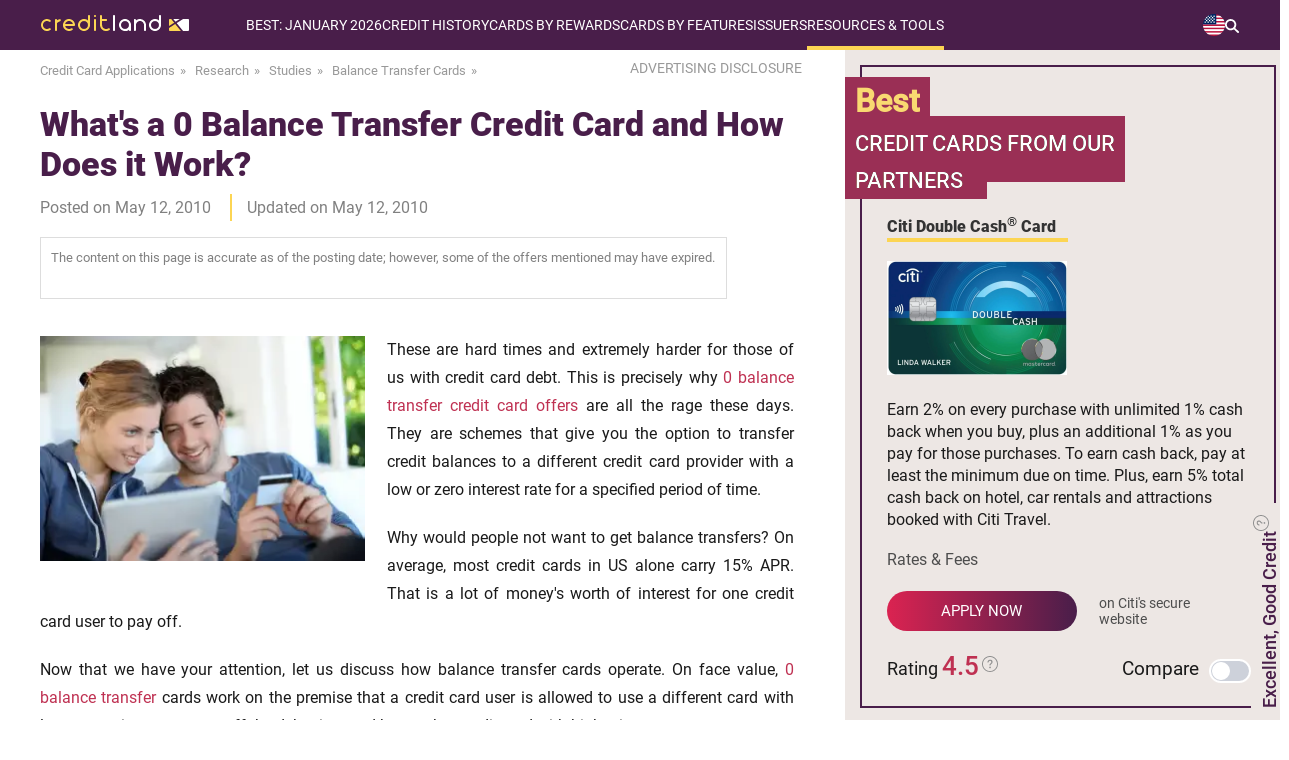

--- FILE ---
content_type: application/javascript
request_url: https://www.credit-land.com/build/js/researcharticle@1768474687.js
body_size: 126010
content:
/*! For license information please see researcharticle.js.LICENSE.txt */
(()=>{var __webpack_modules__={6410:()=>{var e=new FormData;e.append("js","1"),e.append("scr_res",window.screen.width+"x"+window.screen.height);var t,n=("_ga",(t=document.cookie.match(new RegExp("(?:^|; )"+"_ga".replace(/([\.$?*|{}\(\)\[\]\\\/\+^])/g,"\\$1")+"=([^;]*)")))?decodeURIComponent(t[1]):void 0);void 0!==n&&""!==n&&e.append("ga",n),fetch(window.location.pathname+"?siteaction=updateStatistics",{method:"POST",body:e})},8394:(e,t,n)=>{var i,r;i=[n(6015)],r=function(e){let t={storage_name:"product_comparison_list",storage_block:"product_comparison_block",storage_expires:180,__construct:function(){t[t.storage_name]={},t[t.storage_block]="false",t.pushRemoteStorageToTempStorage(),t.remoteToTempBlock()},productForCompareCount:function(){let e,n=0;if(!t[t.storage_name])return n;for(e in t[t.storage_name])t[t.storage_name][e]&&n++;return n},getActualJsonCookieValue:()=>{const e=document.cookie.split("; ").find((e=>e.startsWith(t.storage_name+"=")))?.split("=")[1];let n={};if(e){const t=decodeURIComponent(e);n=JSON.parse(t)}else console.warn(`Cookie ${t.storage_name} not found`);return n},productForCompareActiveCount:function(){let e=0;const t=this.getActualJsonCookieValue();if(!Object.keys(t).length)return e;for(const[n,i]of Object.entries(t))!0===i&&e++;return e},productIDsCompareActive:function(){let e=[];const t=this.getActualJsonCookieValue();if(!t)return[];for(const[n,i]of Object.entries(t))!0===i&&e.push(n);return e},isEmpty:function(){return 0===t.productForCompareCount()},updateEachStorageProduct:function(e){for(let n in t[t.storage_name])t.updateStorageProduct(n,e)},updateStorageProduct:function(e,n){if(!e)return console.error("Unable to update comparison storage. Product number is empty."),!1;t.updateTempStorageProduct(e,n),t.pushTempStorageToRemoteStorage(e,n)},removeProductFromStorage:function(e){t.updateStorageProduct(e,!1)},addProductToStorage:function(e){t.updateStorageProduct(e,!0)},updateTempStorageProduct:function(e,n){t[t.storage_name][e]=n},pushRemoteStorageToTempStorage:function(){const n=e.get(t.storage_name);var i;void 0===n||(i=n,0===Object.keys(i).length)?t[t.storage_name]={}:t[t.storage_name]=JSON.parse(n)},pushTempStorageToRemoteStorage:function(){const n=t[t.storage_name],i={};for(const e in n)void 0!==n[e]&&(i[e]=n[e]);e.set(t.storage_name,JSON.stringify(i),{expires:t.storage_expires})},clearStorage:function(){t.clearTempStorage(),t.pushTempStorageToRemoteStorage()},clearTempStorage:function(){t[t.storage_name]={}},toggleDisplay:function(){t[t.storage_block]=!0!==t[t.storage_block],e.set(t.storage_block,t[t.storage_block],{expires:t.storage_expires})},getDisplayValue:function(){return t[t.storage_block]},remoteToTempBlock:function(){const n=e.get(t.storage_block);t[t.storage_block]=void 0!==n?JSON.parse(n):{},t[t.storage_block]||(t[t.storage_block]="false")}};return t.__construct(),t}.apply(t,i),void 0===r||(e.exports=r)},3570:(e,t,n)=>{var i=n(5638);i(document).ready((function(){var e=i(".disqus").attr("data-link");i.disqusLoader(".disqus",{scriptUrl:"//creditlandresearch.disqus.com/embed.js",disqusConfig:function(){this.page.title="User Comments",this.page.url="https://www.credit-land.com/"+e,this.page.identifier=i(".disqus").attr("data-identifier")}})}))},9213:(e,t,n)=>{!function(e,t,n,i){"use strict";var r,o,s,a,l=e(t),c=!1,u=!1,p=!1,d=!1,f="unloaded",h=e(),g=function(){if(!h.length||"loaded"==h.data("disqusLoaderStatus"))return!0;var n=l.scrollTop();if(h.offset().top-n>l.height()*u||n-h.offset().top-h.outerHeight()-l.height()*u>0)return!0;e("#disqus_thread").removeAttr("id"),h.attr("id","disqus_thread").data("disqusLoaderStatus","loaded"),"loaded"==f?DISQUS.reset({reload:!0,config:p}):(t.disqus_config=p,"unloaded"==f&&(f="loading",e.ajax({url:d,async:!0,cache:!0,dataType:"script",success:function(){f="loaded"}})))};l.on("scroll resize",(r=c,o=g,function(){var e=this,t=arguments,n=+new Date;s&&n<s+r?(clearTimeout(a),a=setTimeout((function(){s=n,o.apply(e,t)}),r)):(s=n,o.apply(e,t))})),e.disqusLoader=function(t,n){n=e.extend({},{laziness:1,throttle:250,scriptUrl:!1,disqusConfig:!1},n),u=n.laziness+1,c=n.throttle,p=n.disqusConfig,d=!1===d?n.scriptUrl:d,(h=("string"==typeof t?e(t):t).eq(0)).data("disqusLoaderStatus","unloaded"),g()}}(n(5638),window,document)},8003:(e,t,n)=>{"use strict";n.d(t,{Z:()=>a});var i=n(4933),r=n.n(i),o=n(3476),s=n.n(o)()(r());s.push([e.id,'.tippy-box[data-animation=fade][data-state=hidden]{opacity:0}[data-tippy-root]{max-width:calc(100vw - 10px)}.tippy-box{position:relative;background-color:#333;color:#fff;border-radius:4px;font-size:14px;line-height:1.4;white-space:normal;outline:0;transition-property:transform,visibility,opacity}.tippy-box[data-placement^=top]>.tippy-arrow{bottom:0}.tippy-box[data-placement^=top]>.tippy-arrow:before{bottom:-7px;left:0;border-width:8px 8px 0;border-top-color:initial;transform-origin:center top}.tippy-box[data-placement^=bottom]>.tippy-arrow{top:0}.tippy-box[data-placement^=bottom]>.tippy-arrow:before{top:-7px;left:0;border-width:0 8px 8px;border-bottom-color:initial;transform-origin:center bottom}.tippy-box[data-placement^=left]>.tippy-arrow{right:0}.tippy-box[data-placement^=left]>.tippy-arrow:before{border-width:8px 0 8px 8px;border-left-color:initial;right:-7px;transform-origin:center left}.tippy-box[data-placement^=right]>.tippy-arrow{left:0}.tippy-box[data-placement^=right]>.tippy-arrow:before{left:-7px;border-width:8px 8px 8px 0;border-right-color:initial;transform-origin:center right}.tippy-box[data-inertia][data-state=visible]{transition-timing-function:cubic-bezier(.54,1.5,.38,1.11)}.tippy-arrow{width:16px;height:16px;color:#333}.tippy-arrow:before{content:"";position:absolute;border-color:transparent;border-style:solid}.tippy-content{position:relative;padding:5px 9px;z-index:1}',""]);const a=s},3476:e=>{"use strict";e.exports=function(e){var t=[];return t.toString=function(){return this.map((function(t){var n="",i=void 0!==t[5];return t[4]&&(n+="@supports (".concat(t[4],") {")),t[2]&&(n+="@media ".concat(t[2]," {")),i&&(n+="@layer".concat(t[5].length>0?" ".concat(t[5]):""," {")),n+=e(t),i&&(n+="}"),t[2]&&(n+="}"),t[4]&&(n+="}"),n})).join("")},t.i=function(e,n,i,r,o){"string"==typeof e&&(e=[[null,e,void 0]]);var s={};if(i)for(var a=0;a<this.length;a++){var l=this[a][0];null!=l&&(s[l]=!0)}for(var c=0;c<e.length;c++){var u=[].concat(e[c]);i&&s[u[0]]||(void 0!==o&&(void 0===u[5]||(u[1]="@layer".concat(u[5].length>0?" ".concat(u[5]):""," {").concat(u[1],"}")),u[5]=o),n&&(u[2]?(u[1]="@media ".concat(u[2]," {").concat(u[1],"}"),u[2]=n):u[2]=n),r&&(u[4]?(u[1]="@supports (".concat(u[4],") {").concat(u[1],"}"),u[4]=r):u[4]="".concat(r)),t.push(u))}},t}},4933:e=>{"use strict";e.exports=function(e){return e[1]}},477:(e,t,n)=>{var i,r;i=[n(3487)],void 0===(r=function(e){var t=e.document;function n(e){return null!=e&&e===e.window}function i(e){return e instanceof Element}function r(n){return n instanceof r?n:this instanceof r?void(null!=n&&n!==e&&(this[0]=n.nodeName?n:void 0!==n[0]&&n[0].nodeName?n[0]:t.querySelector(n),void 0!==this[0]&&null!==this[0]&&(this[0].eventRegistry=this[0].eventRegistry||{}))):new r(n)}return r.prototype={on:function(e,t){if(i(this[0]))for(var n=this[0].eventRegistry,r=this[0],o=e.split(" "),s=0;s<o.length;s++){var a=o[s].split(".");l=a[0],c=a[1]||"global",r.addEventListener?r.addEventListener(l,t,!1):r.attachEvent&&r.attachEvent("on"+l,t),n[l]=n[l]||{},n[l][c]=n[l][c]||[],n[l][c].push(t)}var l,c;return this},off:function(e,t){if(i(this[0]))for(var n=this[0].eventRegistry,r=this[0],o=function(e,t,i){if(e in n==1)if(r.removeEventListener?r.removeEventListener(e,i,!1):r.detachEvent&&r.detachEvent("on"+e,i),"global"===t)for(var o in n[e])n[e][o].splice(n[e][o].indexOf(i),1);else n[e][t].splice(n[e][t].indexOf(i),1)},s=function(e,i){var r,o,s=[];if(e.length>0)if(void 0===t)for(r=0,o=n[e][i].length;r<o;r++)s.push({ev:e,namespace:i&&i.length>0?i:"global",handler:n[e][i][r]});else s.push({ev:e,namespace:i&&i.length>0?i:"global",handler:t});else if(i.length>0)for(var a in n)for(var l in n[a])if(l===i)if(void 0===t)for(r=0,o=n[a][l].length;r<o;r++)s.push({ev:a,namespace:l,handler:n[a][l][r]});else s.push({ev:a,namespace:l,handler:t});return s},a=e.split(" "),l=0;l<a.length;l++)for(var c=a[l].split("."),u=s(c[0],c[1]),p=0,d=u.length;p<d;p++)o(u[p].ev,u[p].namespace,u[p].handler);return this},trigger:function(e){if(i(this[0]))for(var n=this[0].eventRegistry,o=this[0],s="string"==typeof e?e.split(" "):[e.type],a=0;a<s.length;a++){var l=s[a].split("."),c=l[0],u=l[1]||"global";if(void 0!==t&&"global"===u){var p,d,f={bubbles:!0,cancelable:!0,detail:arguments[1]};if(t.createEvent){try{p=new CustomEvent(c,f)}catch(e){(p=t.createEvent("CustomEvent")).initCustomEvent(c,f.bubbles,f.cancelable,f.detail)}e.type&&r.extend(p,e),o.dispatchEvent(p)}else(p=t.createEventObject()).eventType=c,p.detail=arguments[1],e.type&&r.extend(p,e),o.fireEvent("on"+p.eventType,p)}else if(void 0!==n[c])if(arguments[0]=arguments[0].type?arguments[0]:r.Event(arguments[0]),"global"===u)for(var h in n[c])for(d=0;d<n[c][h].length;d++)n[c][h][d].apply(o,arguments);else for(d=0;d<n[c][u].length;d++)n[c][u][d].apply(o,arguments)}return this}},r.isFunction=function(e){return"function"==typeof e},r.noop=function(){},r.isArray=Array.isArray,r.inArray=function(e,t,n){return null==t?-1:function(e,t){for(var n=0,i=e.length;n<i;n++)if(e[n]===t)return n;return-1}(t,e)},r.valHooks=void 0,r.isPlainObject=function(e){return!("object"!=typeof e||e.nodeType||n(e)||e.constructor&&!Object.hasOwnProperty.call(e.constructor.prototype,"isPrototypeOf"))},r.extend=function(){var e,t,n,i,o,s,a=arguments[0]||{},l=1,c=arguments.length,u=!1;for("boolean"==typeof a&&(u=a,a=arguments[l]||{},l++),"object"==typeof a||r.isFunction(a)||(a={}),l===c&&(a=this,l--);l<c;l++)if(null!=(e=arguments[l]))for(t in e)n=a[t],a!==(i=e[t])&&(u&&i&&(r.isPlainObject(i)||(o=r.isArray(i)))?(o?(o=!1,s=n&&r.isArray(n)?n:[]):s=n&&r.isPlainObject(n)?n:{},a[t]=r.extend(u,s,i)):void 0!==i&&(a[t]=i));return a},r.each=function(e,t){var i=0;if(function(e){var t="length"in e&&e.length,i=typeof e;return"function"!==i&&!n(e)&&(!(1!==e.nodeType||!t)||"array"===i||0===t||"number"==typeof t&&t>0&&t-1 in e)}(e))for(var r=e.length;i<r&&!1!==t.call(e[i],i,e[i]);i++);else for(i in e)if(!1===t.call(e[i],i,e[i]))break;return e},r.data=function(e,t,n){if(void 0===n)return e.__data?e.__data[t]:null;e.__data=e.__data||{},e.__data[t]=n},"function"==typeof e.CustomEvent?r.Event=e.CustomEvent:(r.Event=function(e,n){n=n||{bubbles:!1,cancelable:!1,detail:void 0};var i=t.createEvent("CustomEvent");return i.initCustomEvent(e,n.bubbles,n.cancelable,n.detail),i},r.Event.prototype=e.Event.prototype),r}.apply(t,i))||(e.exports=r)},3487:(module,exports,__webpack_require__)=>{var __WEBPACK_AMD_DEFINE_RESULT__;__WEBPACK_AMD_DEFINE_RESULT__=function(){return"undefined"!=typeof window?window:new(eval("require('jsdom').JSDOM"))("").window}.call(exports,__webpack_require__,exports,module),void 0===__WEBPACK_AMD_DEFINE_RESULT__||(module.exports=__WEBPACK_AMD_DEFINE_RESULT__)},8824:(e,t,n)=>{var i,r;i=[n(477),n(3487)],void 0===(r=function(e,t,n){var i=t.document,r=navigator.userAgent,o=r.indexOf("MSIE ")>0||r.indexOf("Trident/")>0,s=d("touchstart"),a=/iemobile/i.test(r),l=/iphone/i.test(r)&&!a;function c(t,i,r){if(!(this instanceof c))return new c(t,i,r);this.el=n,this.events={},this.maskset=n,this.refreshValue=!1,!0!==r&&(e.isPlainObject(t)?i=t:(i=i||{},t&&(i.alias=t)),this.opts=e.extend(!0,{},this.defaults,i),this.noMasksCache=i&&i.definitions!==n,this.userOptions=i||{},this.isRTL=this.opts.numericInput,u(this.opts.alias,i,this.opts))}function u(t,i,r){var o=c.prototype.aliases[t];return o?(o.alias&&u(o.alias,n,r),e.extend(!0,r,o),e.extend(!0,r,i),!0):(null===r.mask&&(r.mask=t),!1)}function p(t,i){function r(t,r,o){var s=!1;if(null!==t&&""!==t||((s=null!==o.regex)?t=(t=o.regex).replace(/^(\^)(.*)(\$)$/,"$2"):(s=!0,t=".*")),1===t.length&&!1===o.greedy&&0!==o.repeat&&(o.placeholder=""),o.repeat>0||"*"===o.repeat||"+"===o.repeat){var a="*"===o.repeat?0:"+"===o.repeat?1:o.repeat;t=o.groupmarker[0]+t+o.groupmarker[1]+o.quantifiermarker[0]+a+","+o.repeat+o.quantifiermarker[1]}var l,u=s?"regex_"+o.regex:o.numericInput?t.split("").reverse().join(""):t;return c.prototype.masksCache[u]===n||!0===i?(l={mask:t,maskToken:c.prototype.analyseMask(t,s,o),validPositions:{},_buffer:n,buffer:n,tests:{},excludes:{},metadata:r,maskLength:n,jitOffset:{}},!0!==i&&(c.prototype.masksCache[u]=l,l=e.extend(!0,{},c.prototype.masksCache[u]))):l=e.extend(!0,{},c.prototype.masksCache[u]),l}if(e.isFunction(t.mask)&&(t.mask=t.mask(t)),e.isArray(t.mask)){if(t.mask.length>1){if(null===t.keepStatic){t.keepStatic="auto";for(var o=0;o<t.mask.length;o++)if(t.mask[o].charAt(0)!==t.mask[0].charAt(0)){t.keepStatic=!0;break}}var s=t.groupmarker[0];return e.each(t.isRTL?t.mask.reverse():t.mask,(function(i,r){s.length>1&&(s+=t.groupmarker[1]+t.alternatormarker+t.groupmarker[0]),r.mask===n||e.isFunction(r.mask)?s+=r:s+=r.mask})),r(s+=t.groupmarker[1],t.mask,t)}t.mask=t.mask.pop()}return t.mask&&t.mask.mask!==n&&!e.isFunction(t.mask.mask)?r(t.mask.mask,t.mask,t):r(t.mask,t.mask,t)}function d(e){var t=i.createElement("input"),n="on"+e,r=n in t;return r||(t.setAttribute(n,"return;"),r="function"==typeof t[n]),t=null,r}function f(r,u,p){u=u||this.maskset,p=p||this.opts;var h,g,v,m,y,b=this,_=this.el,w=this.isRTL,x=!1,k=!1,S=!1,C=!1,T=function(e,t,i,r,o){var s=p.greedy;o&&(p.greedy=!1),t=t||0;var a,l,c,u=[],d=0;O();do{if(!0===e&&E().validPositions[d])l=(c=o&&!0===E().validPositions[d].match.optionality&&E().validPositions[d+1]===n&&(!0===E().validPositions[d].generatedInput||E().validPositions[d].input==p.skipOptionalPartCharacter&&d>0)?D(d,N(d,a,d-1)):E().validPositions[d]).match,a=c.locator.slice(),u.push(!0===i?c.input:!1===i?l.nativeDef:K(d,l));else{l=(c=$(d,a,d-1)).match,a=c.locator.slice();var f=!0!==r&&(!1!==p.jitMasking?p.jitMasking:l.jit);(!1===f||f===n||"number"==typeof f&&isFinite(f)&&f>d)&&u.push(!1===i?l.nativeDef:K(d,l))}"auto"===p.keepStatic&&l.newBlockMarker&&null!==l.fn&&(p.keepStatic=d-1),d++}while((v===n||d<v)&&(null!==l.fn||""!==l.def)||t>d);return""===u[u.length-1]&&u.pop(),!1===i&&E().maskLength!==n||(E().maskLength=d-1),p.greedy=s,u};function E(){return u}function A(e){var t=E();t.buffer=n,!0!==e&&(t.validPositions={},t.p=0)}function O(e,t,i){var r=-1,o=-1,s=i||E().validPositions;for(var a in e===n&&(e=-1),s){var l=parseInt(a);s[l]&&(t||!0!==s[l].generatedInput)&&(l<=e&&(r=l),l>=e&&(o=l))}return-1===r||r==e?o:-1==o||e-r<o-e?r:o}function P(e){var t=e.locator[e.alternation];return"string"==typeof t&&t.length>0&&(t=t.split(",")[0]),t!==n?t.toString():""}function j(e,t){var i=(e.alternation!=n?e.mloc[P(e)]:e.locator).join("");if(""!==i)for(;i.length<t;)i+="0";return i}function D(e,t){for(var i,r,o,s=j(L(e=e>0?e-1:0)),a=0;a<t.length;a++){var l=t[a];i=j(l,s.length);var c=Math.abs(i-s);(r===n||""!==i&&c<r||o&&!p.greedy&&o.match.optionality&&"master"===o.match.newBlockMarker&&(!l.match.optionality||!l.match.newBlockMarker)||o&&o.match.optionalQuantifier&&!l.match.optionalQuantifier)&&(r=c,o=l)}return o}function $(e,t,n){return E().validPositions[e]||D(e,N(e,t?t.slice():t,n))}function L(e,t){return E().validPositions[e]?E().validPositions[e]:(t||N(e))[0]}function M(e,t){for(var n=!1,i=N(e),r=0;r<i.length;r++)if(i[r].match&&i[r].match.def===t){n=!0;break}return n}function N(t,i,r){var o,s=E().maskToken,a=i?r:0,l=i?i.slice():[0],c=[],u=!1,d=i?i.join(""):"";function f(i,r,s,l){function h(s,l,g){function v(t,n){var i=0===e.inArray(t,n.matches);return i||e.each(n.matches,(function(e,r){if(!0===r.isQuantifier?i=v(t,n.matches[e-1]):r.hasOwnProperty("matches")&&(i=v(t,r)),i)return!1})),i}function m(t,i,r){var o,s;if((E().tests[t]||E().validPositions[t])&&e.each(E().tests[t]||[E().validPositions[t]],(function(e,t){if(t.mloc[i])return o=t,!1;var a=r!==n?r:t.alternation,l=t.locator[a]!==n?t.locator[a].toString().indexOf(i):-1;(s===n||l<s)&&-1!==l&&(o=t,s=l)})),o){var a=o.locator[o.alternation];return(o.mloc[i]||o.mloc[a]||o.locator).slice((r!==n?r:o.alternation)+1)}return r!==n?m(t,i):n}function y(e,t){function n(e){for(var t,n,i=[],r=0,o=e.length;r<o;r++)if("-"===e.charAt(r))for(n=e.charCodeAt(r+1);++t<n;)i.push(String.fromCharCode(t));else t=e.charCodeAt(r),i.push(e.charAt(r));return i.join("")}return p.regex&&null!==e.match.fn&&null!==t.match.fn?-1!==n(t.match.def.replace(/[\[\]]/g,"")).indexOf(n(e.match.def.replace(/[\[\]]/g,""))):e.match.def===t.match.nativeDef}function b(e,t){if(t===n||e.alternation===t.alternation&&-1===e.locator[e.alternation].toString().indexOf(t.locator[t.alternation])){e.mloc=e.mloc||{};var i=e.locator[e.alternation];if(i!==n){if("string"==typeof i&&(i=i.split(",")[0]),e.mloc[i]===n&&(e.mloc[i]=e.locator.slice()),t!==n){for(var r in t.mloc)"string"==typeof r&&(r=r.split(",")[0]),e.mloc[r]===n&&(e.mloc[r]=t.mloc[r]);e.locator[e.alternation]=Object.keys(e.mloc).join(",")}return!0}e.alternation=n}return!1}if(a>500&&g!==n)throw"Inputmask: There is probably an error in your mask definition or in the code. Create an issue on github with an example of the mask you are using. "+E().mask;if(a===t&&s.matches===n)return c.push({match:s,locator:l.reverse(),cd:d,mloc:{}}),!0;if(s.matches!==n){if(s.isGroup&&g!==s){if(s=h(i.matches[e.inArray(s,i.matches)+1],l,g))return!0}else if(s.isOptional){var _=s;if(s=f(s,r,l,g)){if(e.each(c,(function(e,t){t.match.optionality=!0})),o=c[c.length-1].match,g!==n||!v(o,_))return!0;u=!0,a=t}}else if(s.isAlternator){var w,x=s,k=[],S=c.slice(),C=l.length,T=r.length>0?r.shift():-1;if(-1===T||"string"==typeof T){var A,O=a,P=r.slice(),j=[];if("string"==typeof T)j=T.split(",");else for(A=0;A<x.matches.length;A++)j.push(A.toString());if(E().excludes[t]){for(var D=j.slice(),$=0,L=E().excludes[t].length;$<L;$++)j.splice(j.indexOf(E().excludes[t][$].toString()),1);0===j.length&&(E().excludes[t]=n,j=D)}(!0===p.keepStatic||isFinite(parseInt(p.keepStatic))&&O>=p.keepStatic)&&(j=j.slice(0,1));for(var M=!1,N=0;N<j.length;N++){A=parseInt(j[N]),c=[],r="string"==typeof T&&m(a,A,C)||P.slice(),x.matches[A]&&h(x.matches[A],[A].concat(l),g)?s=!0:0===N&&(M=!0),w=c.slice(),a=O,c=[];for(var q=0;q<w.length;q++){var I=w[q],R=!1;I.match.jit=I.match.jit||M,I.alternation=I.alternation||C,b(I);for(var z=0;z<k.length;z++){var H=k[z];if("string"!=typeof T||I.alternation!==n&&-1!==e.inArray(I.locator[I.alternation].toString(),j)){if(I.match.nativeDef===H.match.nativeDef){R=!0,b(H,I);break}if(y(I,H)){b(I,H)&&(R=!0,k.splice(k.indexOf(H),0,I));break}if(y(H,I)){b(H,I);break}if(G=H,void 0,(U=I).locator.slice(U.alternation).join("")==G.locator.slice(G.alternation).join("")&&null===U.match.fn&&null!==G.match.fn&&G.match.fn.test(U.match.def,E(),t,!1,p,!1)){b(I,H)&&(R=!0,k.splice(k.indexOf(H),0,I));break}}}R||k.push(I)}}c=S.concat(k),a=t,u=c.length>0,s=k.length>0,r=P.slice()}else s=h(x.matches[T]||i.matches[T],[T].concat(l),g);if(s)return!0}else if(s.isQuantifier&&g!==i.matches[e.inArray(s,i.matches)-1])for(var W=s,F=r.length>0?r.shift():0;F<(isNaN(W.quantifier.max)?F+1:W.quantifier.max)&&a<=t;F++){var B=i.matches[e.inArray(W,i.matches)-1];if(s=h(B,[F].concat(l),B)){if((o=c[c.length-1].match).optionalQuantifier=F>=W.quantifier.min,o.jit=(F||1)*B.matches.indexOf(o)>=W.quantifier.jit,o.optionalQuantifier&&v(o,B)){u=!0,a=t;break}return o.jit&&(E().jitOffset[t]=B.matches.indexOf(o)),!0}}else if(s=f(s,r,l,g))return!0}else a++;var U,G}for(var g=r.length>0?r.shift():0;g<i.matches.length;g++)if(!0!==i.matches[g].isQuantifier){var v=h(i.matches[g],[g].concat(s),l);if(v&&a===t)return v;if(a>t)break}}if(t>-1){if(i===n){for(var h,g=t-1;(h=E().validPositions[g]||E().tests[g])===n&&g>-1;)g--;h!==n&&g>-1&&(l=function(t,i){var r=[];return e.isArray(i)||(i=[i]),i.length>0&&(i[0].alternation===n?0===(r=D(t,i.slice()).locator.slice()).length&&(r=i[0].locator.slice()):e.each(i,(function(e,t){if(""!==t.def)if(0===r.length)r=t.locator.slice();else for(var n=0;n<r.length;n++)t.locator[n]&&-1===r[n].toString().indexOf(t.locator[n])&&(r[n]+=","+t.locator[n])}))),r}(g,h),d=l.join(""),a=g)}if(E().tests[t]&&E().tests[t][0].cd===d)return E().tests[t];for(var v=l.shift();v<s.length&&!(f(s[v],l,[v])&&a===t||a>t);v++);}return(0===c.length||u)&&c.push({match:{fn:null,optionality:!1,casing:null,def:"",placeholder:""},locator:[],mloc:{},cd:d}),i!==n&&E().tests[t]?e.extend(!0,[],c):(E().tests[t]=e.extend(!0,[],c),E().tests[t])}function q(){return E()._buffer===n&&(E()._buffer=T(!1,1),E().buffer===n&&(E().buffer=E()._buffer.slice())),E()._buffer}function I(e){return E().buffer!==n&&!0!==e||(E().buffer=T(!0,O(),!0),E()._buffer===n&&(E()._buffer=E().buffer.slice())),E().buffer}function R(e,t,i){var r,o;if(!0===e)A(),e=0,t=i.length;else for(r=e;r<t;r++)delete E().validPositions[r];for(o=e,r=e;r<t;r++)if(A(!0),i[r]!==p.skipOptionalPartCharacter){var s=F(o,i[r],!0,!0);!1!==s&&(A(!0),o=s.caret!==n?s.caret:s.pos+1)}}function z(t,n,i){switch(p.casing||n.casing){case"upper":t=t.toUpperCase();break;case"lower":t=t.toLowerCase();break;case"title":var r=E().validPositions[i-1];t=0===i||r&&r.input===String.fromCharCode(c.keyCode.SPACE)?t.toUpperCase():t.toLowerCase();break;default:if(e.isFunction(p.casing)){var o=Array.prototype.slice.call(arguments);o.push(E().validPositions),t=p.casing.apply(this,o)}}return t}function H(t,i,r){for(var o,s=p.greedy?i:i.slice(0,1),a=!1,l=r!==n?r.split(","):[],c=0;c<l.length;c++)-1!==(o=t.indexOf(l[c]))&&t.splice(o,1);for(var u=0;u<t.length;u++)if(-1!==e.inArray(t[u],s)){a=!0;break}return a}function W(t,i,r,o,s){var a,l,c,u,p,d,f,h=e.extend(!0,{},E().validPositions),g=!1,v=s!==n?s:O();if(-1===v&&s===n)l=(u=L(a=0)).alternation;else for(;v>=0;v--)if((c=E().validPositions[v])&&c.alternation!==n){if(u&&u.locator[c.alternation]!==c.locator[c.alternation])break;a=v,l=E().validPositions[a].alternation,u=c}if(l!==n){f=parseInt(a),E().excludes[f]=E().excludes[f]||[],!0!==t&&E().excludes[f].push(P(u));var m=[],y=0;for(p=f;p<O(n,!0)+1;p++)(d=E().validPositions[p])&&!0!==d.generatedInput?m.push(d.input):p<t&&y++,delete E().validPositions[p];for(;E().excludes[f]&&E().excludes[f].length<10;){var b=-1*y,_=m.slice();for(E().tests[f]=n,A(!0),g=!0;_.length>0;){var w=_.shift();if(!(g=F(O(n,!0)+1,w,!1,o,!0)))break}if(g&&i!==n){var x=O(t)+1;for(p=f;p<O()+1;p++)((d=E().validPositions[p])===n||null==d.match.fn)&&p<t+b&&b++;g=F((t+=b)>x?x:t,i,r,o,!0)}if(g)break;if(A(),u=L(f),E().validPositions=e.extend(!0,{},h),!E().excludes[f]){g=W(t,i,r,o,f-1);break}var k=P(u);if(-1!==E().excludes[f].indexOf(k)){g=W(t,i,r,o,f-1);break}for(E().excludes[f].push(k),p=f;p<O(n,!0)+1;p++)delete E().validPositions[p]}}return E().excludes[f]=n,g}function F(t,i,r,o,s,a){function l(e){return w?e.begin-e.end>1||e.begin-e.end==1:e.end-e.begin>1||e.end-e.begin==1}r=!0===r;var c=t;function u(i,r,s){var a=!1;return e.each(N(i),(function(c,u){var d=u.match;if(I(!0),!1!==(a=null!=d.fn?d.fn.test(r,E(),i,s,p,l(t)):(r===d.def||r===p.skipOptionalPartCharacter)&&""!==d.def&&{c:K(i,d,!0)||d.def,pos:i})){var f=a.c!==n?a.c:r,h=i;return f=f===p.skipOptionalPartCharacter&&null===d.fn?K(i,d,!0)||d.def:f,a.remove!==n&&(e.isArray(a.remove)||(a.remove=[a.remove]),e.each(a.remove.sort((function(e,t){return t-e})),(function(e,t){U({begin:t,end:t+1})}))),a.insert!==n&&(e.isArray(a.insert)||(a.insert=[a.insert]),e.each(a.insert.sort((function(e,t){return e-t})),(function(e,t){F(t.pos,t.c,!0,o)}))),!0!==a&&a.pos!==n&&a.pos!==i&&(h=a.pos),!0!==a&&a.pos===n&&a.c===n||U(t,e.extend({},u,{input:z(f,d,h)}),o,h)||(a=!1),!1}})),a}t.begin!==n&&(c=w?t.end:t.begin);var d=!0,f=e.extend(!0,{},E().validPositions);if(e.isFunction(p.preValidation)&&!r&&!0!==o&&!0!==a&&(d=p.preValidation(I(),c,i,l(t),p,E())),!0===d){if(B(n,c,!0),(v===n||c<v)&&(d=u(c,i,r),(!r||!0===o)&&!1===d&&!0!==a)){var h=E().validPositions[c];if(!h||null!==h.match.fn||h.match.def!==i&&i!==p.skipOptionalPartCharacter){if((p.insertMode||E().validPositions[V(c)]===n)&&(!G(c,!0)||E().jitOffset[c]))if(E().jitOffset[c]&&E().validPositions[V(c)]===n)!1!==(d=F(c+E().jitOffset[c],i,r))&&(d.caret=c);else for(var g=c+1,m=V(c);g<=m;g++)if(!1!==(d=u(g,i,r))){d=B(c,d.pos!==n?d.pos:g)||d,c=g;break}}else d={caret:V(c)}}!1!==d||!1===p.keepStatic||null!=p.regex&&!se(I())||r||!0===s||(d=W(c,i,r,o)),!0===d&&(d={pos:c})}if(e.isFunction(p.postValidation)&&!1!==d&&!r&&!0!==o&&!0!==a){var y=p.postValidation(I(!0),t.begin!==n?w?t.end:t.begin:t,d,p);if(y!==n){if(y.refreshFromBuffer&&y.buffer){var b=y.refreshFromBuffer;R(!0===b?b:b.start,b.end,y.buffer)}d=!0===y?d:y}}return d&&d.pos===n&&(d.pos=c),!1!==d&&!0!==a||(A(!0),E().validPositions=e.extend(!0,{},f)),d}function B(t,i,r){var o;if(t===n)for(t=i-1;t>0&&!E().validPositions[t];t--);for(var s=t;s<i;s++)if(E().validPositions[s]===n&&!G(s,!0)&&(0==s?L(s):E().validPositions[s-1])){var a=N(s).slice();""===a[a.length-1].match.def&&a.pop();var l=D(s,a);if((l=e.extend({},l,{input:K(s,l.match,!0)||l.match.def})).generatedInput=!0,U(s,l,!0),!0!==r){var c=E().validPositions[i].input;E().validPositions[i]=n,o=F(i,c,!0,!0)}}return o}function U(t,i,r,o){function s(e,t,i){var r=t[e];if(r!==n&&(null===r.match.fn&&!0!==r.match.optionality||r.input===p.radixPoint)){var o=i.begin<=e-1?t[e-1]&&null===t[e-1].match.fn&&t[e-1]:t[e-1],s=i.end>e+1?t[e+1]&&null===t[e+1].match.fn&&t[e+1]:t[e+1];return o&&s}return!1}var a=t.begin!==n?t.begin:t,l=t.end!==n?t.end:t;if(t.begin>t.end&&(a=t.end,l=t.begin),o=o!==n?o:a,a!==l||p.insertMode&&E().validPositions[o]!==n&&r===n){var c=e.extend(!0,{},E().validPositions),u=O(n,!0);for(E().p=a,v=u;v>=a;v--)E().validPositions[v]&&"+"===E().validPositions[v].match.nativeDef&&(p.isNegative=!1),delete E().validPositions[v];var d=!0,f=o,h=(E().validPositions,!1),g=f,v=f;for(i&&(E().validPositions[o]=e.extend(!0,{},i),g++,f++,a<l&&v++);v<=u;v++){var m=c[v];if(m!==n&&(v>=l||v>=a&&!0!==m.generatedInput&&s(v,c,{begin:a,end:l}))){for(;""!==L(g).match.def;){if(!1===h&&c[g]&&c[g].match.nativeDef===m.match.nativeDef)E().validPositions[g]=e.extend(!0,{},c[g]),E().validPositions[g].input=m.input,B(n,g,!0),f=g+1,d=!0;else if(p.shiftPositions&&M(g,m.match.def)){var y=F(g,m.input,!0,!0);d=!1!==y,f=y.caret||y.insert?O():g+1,h=!0}else d=!0===m.generatedInput||m.input===p.radixPoint&&!0===p.numericInput;if(d)break;if(!d&&g>l&&G(g,!0)&&(null!==m.match.fn||g>E().maskLength))break;g++}""==L(g).match.def&&(d=!1),g=f}if(!d)break}if(!d)return E().validPositions=e.extend(!0,{},c),A(!0),!1}else i&&(E().validPositions[o]=e.extend(!0,{},i));return A(!0),!0}function G(e,t){var n=$(e).match;if(""===n.def&&(n=L(e).match),null!=n.fn)return n.fn;if(!0!==t&&e>-1){var i=N(e);return i.length>1+(""===i[i.length-1].match.def?1:0)}return!1}function V(e,t){for(var n=e+1;""!==L(n).match.def&&(!0===t&&(!0!==L(n).match.newBlockMarker||!G(n))||!0!==t&&!G(n));)n++;return n}function X(e,t){var n,i=e;if(i<=0)return 0;for(;--i>0&&(!0===t&&!0!==L(i).match.newBlockMarker||!0!==t&&!G(i)&&((n=N(i)).length<2||2===n.length&&""===n[1].match.def)););return i}function Y(t,i,r,o,s){if(o&&e.isFunction(p.onBeforeWrite)){var a=p.onBeforeWrite.call(b,o,i,r,p);if(a){if(a.refreshFromBuffer){var l=a.refreshFromBuffer;R(!0===l?l:l.start,l.end,a.buffer||i),i=I(!0)}r!==n&&(r=a.caret!==n?a.caret:r)}}if(t!==n&&(t.inputmask._valueSet(i.join("")),r===n||o!==n&&"blur"===o.type?ce(t,r,0===i.length):ie(t,r),!0===s)){var c=e(t),u=t.inputmask._valueGet();k=!0,c.trigger("input"),setTimeout((function(){u===q().join("")?c.trigger("cleared"):!0===se(i)&&c.trigger("complete")}),0)}}function K(t,i,r){if((i=i||L(t).match).placeholder!==n||!0===r)return e.isFunction(i.placeholder)?i.placeholder(p):i.placeholder;if(null===i.fn){if(t>-1&&E().validPositions[t]===n){var o,s=N(t),a=[];if(s.length>1+(""===s[s.length-1].match.def?1:0))for(var l=0;l<s.length;l++)if(!0!==s[l].match.optionality&&!0!==s[l].match.optionalQuantifier&&(null===s[l].match.fn||o===n||!1!==s[l].match.fn.test(o.match.def,E(),t,!0,p))&&(a.push(s[l]),null===s[l].match.fn&&(o=s[l]),a.length>1&&/[0-9a-bA-Z]/.test(a[0].match.def)))return p.placeholder.charAt(t%p.placeholder.length)}return i.def}return p.placeholder.charAt(t%p.placeholder.length)}function Q(e,t){if(o){if(e.inputmask._valueGet()!==t&&(e.placeholder!==t||""===e.placeholder)){var n=I().slice(),i=e.inputmask._valueGet();if(i!==t){var r=O();-1===r&&i===q().join("")?n=[]:-1!==r&&oe(n),Y(e,n)}}}else e.placeholder!==t&&(e.placeholder=t,""===e.placeholder&&e.removeAttribute("placeholder"))}var Z,J={on:function(t,i,r){var o=function(t){var i=this;if(i.inputmask===n&&"FORM"!==this.nodeName){var o=e.data(i,"_inputmask_opts");o?new c(o).mask(i):J.off(i)}else{if("setvalue"===t.type||"FORM"===this.nodeName||!(i.disabled||i.readOnly&&!("keydown"===t.type&&t.ctrlKey&&67===t.keyCode||!1===p.tabThrough&&t.keyCode===c.keyCode.TAB))){switch(t.type){case"input":if(!0===k)return k=!1,t.preventDefault();if(s){var u=arguments;return setTimeout((function(){r.apply(i,u),ie(i,i.inputmask.caretPos,n,!0)}),0),!1}break;case"keydown":x=!1,k=!1;break;case"keypress":if(!0===x)return t.preventDefault();x=!0;break;case"click":if(a||l)return u=arguments,setTimeout((function(){r.apply(i,u)}),0),!1}var d=r.apply(i,arguments);return!1===d&&(t.preventDefault(),t.stopPropagation()),d}t.preventDefault()}};t.inputmask.events[i]=t.inputmask.events[i]||[],t.inputmask.events[i].push(o),-1!==e.inArray(i,["submit","reset"])?null!==t.form&&e(t.form).on(i,o):e(t).on(i,o)},off:function(t,n){var i;t.inputmask&&t.inputmask.events&&(n?(i=[])[n]=t.inputmask.events[n]:i=t.inputmask.events,e.each(i,(function(n,i){for(;i.length>0;){var r=i.pop();-1!==e.inArray(n,["submit","reset"])?null!==t.form&&e(t.form).off(n,r):e(t).off(n,r)}delete t.inputmask.events[n]})))}},ee={keydownEvent:function(t){var n=this,i=e(n),r=t.keyCode,o=ie(n);if(r===c.keyCode.BACKSPACE||r===c.keyCode.DELETE||l&&r===c.keyCode.BACKSPACE_SAFARI||t.ctrlKey&&r===c.keyCode.X&&!d("cut"))t.preventDefault(),ae(0,r,o),Y(n,I(!0),E().p,t,n.inputmask._valueGet()!==I().join(""));else if(r===c.keyCode.END||r===c.keyCode.PAGE_DOWN){t.preventDefault();var s=V(O());ie(n,t.shiftKey?o.begin:s,s,!0)}else r===c.keyCode.HOME&&!t.shiftKey||r===c.keyCode.PAGE_UP?(t.preventDefault(),ie(n,0,t.shiftKey?o.begin:0,!0)):(p.undoOnEscape&&r===c.keyCode.ESCAPE||90===r&&t.ctrlKey)&&!0!==t.altKey?(te(n,!0,!1,h.split("")),i.trigger("click")):r!==c.keyCode.INSERT||t.shiftKey||t.ctrlKey?!0===p.tabThrough&&r===c.keyCode.TAB&&(!0===t.shiftKey?(null===L(o.begin).match.fn&&(o.begin=V(o.begin)),o.end=X(o.begin,!0),o.begin=X(o.end,!0)):(o.begin=V(o.begin,!0),o.end=V(o.begin,!0),o.end<E().maskLength&&o.end--),o.begin<E().maskLength&&(t.preventDefault(),ie(n,o.begin,o.end))):(p.insertMode=!p.insertMode,n.setAttribute("im-insert",p.insertMode));p.onKeyDown.call(this,t,I(),ie(n).begin,p),S=-1!==e.inArray(r,p.ignorables)},keypressEvent:function(t,i,r,o,s){var a=this,l=e(a),u=t.which||t.charCode||t.keyCode;if(!(!0===i||t.ctrlKey&&t.altKey)&&(t.ctrlKey||t.metaKey||S))return u===c.keyCode.ENTER&&h!==I().join("")&&(h=I().join(""),setTimeout((function(){l.trigger("change")}),0)),!0;if(u){46===u&&!1===t.shiftKey&&""!==p.radixPoint&&(u=p.radixPoint.charCodeAt(0));var d,f=i?{begin:s,end:s}:ie(a),g=String.fromCharCode(u),v=0;if(p._radixDance&&p.numericInput){var m=I().indexOf(p.radixPoint.charAt(0))+1;f.begin<=m&&(u===p.radixPoint.charCodeAt(0)&&(v=1),f.begin-=1,f.end-=1)}E().writeOutBuffer=!0;var y=F(f,g,o);if(!1!==y&&(A(!0),d=y.caret!==n?y.caret:V(y.pos.begin?y.pos.begin:y.pos),E().p=d),d=(p.numericInput&&y.caret===n?X(d):d)+v,!1!==r&&(setTimeout((function(){p.onKeyValidation.call(a,u,y,p)}),0),E().writeOutBuffer&&!1!==y)){var b=I();Y(a,b,d,t,!0!==i)}if(t.preventDefault(),i)return!1!==y&&(y.forwardPosition=d),y}},pasteEvent:function(n){var i,r=this,o=n.originalEvent||n,s=(e(r),r.inputmask._valueGet(!0)),a=ie(r);w&&(i=a.end,a.end=a.begin,a.begin=i);var l=s.substr(0,a.begin),c=s.substr(a.end,s.length);if(l===(w?q().reverse():q()).slice(0,a.begin).join("")&&(l=""),c===(w?q().reverse():q()).slice(a.end).join("")&&(c=""),t.clipboardData&&t.clipboardData.getData)s=l+t.clipboardData.getData("Text")+c;else{if(!o.clipboardData||!o.clipboardData.getData)return!0;s=l+o.clipboardData.getData("text/plain")+c}var u=s;if(e.isFunction(p.onBeforePaste)){if(!1===(u=p.onBeforePaste.call(b,s,p)))return n.preventDefault();u||(u=s)}return te(r,!1,!1,u.toString().split("")),Y(r,I(),V(O()),n,h!==I().join("")),n.preventDefault()},inputFallBackEvent:function(t){var n=this,i=n.inputmask._valueGet();if(I().join("")!==i){var r=ie(n);if(i=function(e,t,n){return"."===t.charAt(n.begin-1)&&""!==p.radixPoint&&((t=t.split(""))[n.begin-1]=p.radixPoint.charAt(0),t=t.join("")),t}(0,i,r),i=function(e,t,n){if(a){var i=t.replace(I().join(""),"");if(1===i.length){var r=t.split("");r.splice(n.begin,0,i),t=r.join("")}}return t}(0,i,r),I().join("")!==i){var o=I().join(""),s=!p.numericInput&&i.length>o.length?-1:0,l=i.substr(0,r.begin),u=i.substr(r.begin),d=o.substr(0,r.begin+s),f=o.substr(r.begin+s),h=r,g="",v=!1;if(l!==d){var m,y=(v=l.length>=d.length)?l.length:d.length;for(m=0;l.charAt(m)===d.charAt(m)&&m<y;m++);v&&(h.begin=m-s,g+=l.slice(m,h.end))}if(u!==f&&(u.length>f.length?g+=u.slice(0,1):u.length<f.length&&(h.end+=f.length-u.length,v||""===p.radixPoint||""!==u||l.charAt(h.begin+s-1)!==p.radixPoint||(h.begin--,g=p.radixPoint))),Y(n,I(),{begin:h.begin+s,end:h.end+s}),g.length>0)e.each(g.split(""),(function(t,i){var r=new e.Event("keypress");r.which=i.charCodeAt(0),S=!1,ee.keypressEvent.call(n,r)}));else{h.begin===h.end-1&&(h.begin=X(h.begin+1),h.begin===h.end-1?ie(n,h.begin):ie(n,h.begin,h.end));var b=new e.Event("keydown");b.keyCode=p.numericInput?c.keyCode.BACKSPACE:c.keyCode.DELETE,ee.keydownEvent.call(n,b)}t.preventDefault()}}},beforeInputEvent:function(t){if(t.cancelable){var n=this;switch(t.inputType){case"insertText":return e.each(t.data.split(""),(function(t,i){var r=new e.Event("keypress");r.which=i.charCodeAt(0),S=!1,ee.keypressEvent.call(n,r)})),t.preventDefault();case"deleteContentBackward":return(i=new e.Event("keydown")).keyCode=c.keyCode.BACKSPACE,ee.keydownEvent.call(n,i),t.preventDefault();case"deleteContentForward":var i;return(i=new e.Event("keydown")).keyCode=c.keyCode.DELETE,ee.keydownEvent.call(n,i),t.preventDefault()}}},setValueEvent:function(t){this.inputmask.refreshValue=!1;var n=this,i=(i=t&&t.detail?t.detail[0]:arguments[1])||n.inputmask._valueGet(!0);e.isFunction(p.onBeforeMask)&&(i=p.onBeforeMask.call(b,i,p)||i),te(n,!0,!1,i=i.toString().split("")),h=I().join(""),(p.clearMaskOnLostFocus||p.clearIncomplete)&&n.inputmask._valueGet()===q().join("")&&n.inputmask._valueSet("")},focusEvent:function(e){var t=this,n=t.inputmask._valueGet();p.showMaskOnFocus&&(n!==I().join("")?Y(t,I(),V(O())):!1===C&&ie(t,V(O()))),!0===p.positionCaretOnTab&&!1===C&&ee.clickEvent.apply(t,[e,!0]),h=I().join("")},mouseleaveEvent:function(e){C=!1,p.clearMaskOnLostFocus&&i.activeElement!==this&&Q(this,y)},clickEvent:function(t,r){var o=this;setTimeout((function(){if(i.activeElement===o){var t=ie(o);if(r&&(w?t.end=t.begin:t.begin=t.end),t.begin===t.end)switch(p.positionCaretOnClick){case"none":break;case"select":ie(o,0,I().length);break;case"ignore":ie(o,V(O()));break;case"radixFocus":if(function(t){if(""!==p.radixPoint){var i=E().validPositions;if(i[t]===n||i[t].input===K(t)){if(t<V(-1))return!0;var r=e.inArray(p.radixPoint,I());if(-1!==r){for(var o in i)if(r<o&&i[o].input!==K(o))return!1;return!0}}}return!1}(t.begin)){var s=I().join("").indexOf(p.radixPoint);ie(o,p.numericInput?V(s):s);break}default:var a=t.begin,l=O(a,!0),c=V(l);if(a<c)ie(o,G(a,!0)||G(a-1,!0)?a:V(a));else{var u=E().validPositions[l],d=$(c,u?u.match.locator:n,u),f=K(c,d.match);if(""!==f&&I()[c]!==f&&!0!==d.match.optionalQuantifier&&!0!==d.match.newBlockMarker||!G(c,p.keepStatic)&&d.match.def===f){var h=V(c);(a>=h||a===c)&&(c=h)}ie(o,c)}}}}),0)},cutEvent:function(n){var r=this,o=(e(r),ie(r)),s=n.originalEvent||n,a=t.clipboardData||s.clipboardData,l=w?I().slice(o.end,o.begin):I().slice(o.begin,o.end);a.setData("text",w?l.reverse().join(""):l.join("")),i.execCommand&&i.execCommand("copy"),ae(0,c.keyCode.DELETE,o),Y(r,I(),E().p,n,h!==I().join(""))},blurEvent:function(t){var i=e(this),r=this;if(r.inputmask){Q(r,y);var o=r.inputmask._valueGet(),s=I().slice();""===o&&m===n||(p.clearMaskOnLostFocus&&(-1===O()&&o===q().join("")?s=[]:oe(s)),!1===se(s)&&(setTimeout((function(){i.trigger("incomplete")}),0),p.clearIncomplete&&(A(),s=p.clearMaskOnLostFocus?[]:q().slice())),Y(r,s,n,t)),h!==I().join("")&&(h=s.join(""),i.trigger("change"))}},mouseenterEvent:function(e){C=!0,i.activeElement!==this&&p.showMaskOnHover&&Q(this,(w?I().slice().reverse():I()).join(""))},submitEvent:function(e){h!==I().join("")&&g.trigger("change"),p.clearMaskOnLostFocus&&-1===O()&&_.inputmask._valueGet&&_.inputmask._valueGet()===q().join("")&&_.inputmask._valueSet(""),p.clearIncomplete&&!1===se(I())&&_.inputmask._valueSet(""),p.removeMaskOnSubmit&&(_.inputmask._valueSet(_.inputmask.unmaskedvalue(),!0),setTimeout((function(){Y(_,I())}),0))},resetEvent:function(e){_.inputmask.refreshValue=!0,setTimeout((function(){g.trigger("setvalue")}),0)}};function te(t,i,r,o,s){var a=this||t.inputmask,l=o.slice(),u="",d=-1,f=n;if(A(),r||!0===p.autoUnmask)d=V(d);else{var h=q().slice(0,V(-1)).join(""),g=l.join("").match(new RegExp("^"+c.escapeRegex(h),"g"));g&&g.length>0&&(l.splice(0,g.length*h.length),d=V(d))}-1===d?(E().p=V(d),d=0):E().p=d,a.caretPos={begin:d},e.each(l,(function(i,o){if(o!==n)if(E().validPositions[i]===n&&l[i]===K(i)&&G(i,!0)&&!1===F(i,l[i],!0,n,n,!0))E().p++;else{var s=new e.Event("_checkval");s.which=o.charCodeAt(0),u+=o;var c=O(n,!0);!function(e,t){return-1!==T(!0,0,!1).slice(e,V(e)).join("").replace(/'/g,"").indexOf(t)&&!G(e)&&(L(e).match.nativeDef===t.charAt(0)||null===L(e).match.fn&&L(e).match.nativeDef==="'"+t.charAt(0)||" "===L(e).match.nativeDef&&(L(e+1).match.nativeDef===t.charAt(0)||null===L(e+1).match.fn&&L(e+1).match.nativeDef==="'"+t.charAt(0)))}(d,u)?(f=ee.keypressEvent.call(t,s,!0,!1,r,a.caretPos.begin))&&(d=a.caretPos.begin+1,u=""):f=ee.keypressEvent.call(t,s,!0,!1,r,c+1),f&&(Y(n,I(),f.forwardPosition,s,!1),a.caretPos={begin:f.forwardPosition,end:f.forwardPosition})}})),i&&Y(t,I(),f?f.forwardPosition:n,s||new e.Event("checkval"),s&&"input"===s.type)}function ne(t){if(t){if(t.inputmask===n)return t.value;t.inputmask&&t.inputmask.refreshValue&&ee.setValueEvent.call(t)}var i=[],r=E().validPositions;for(var o in r)r[o].match&&null!=r[o].match.fn&&i.push(r[o].input);var s=0===i.length?"":(w?i.reverse():i).join("");if(e.isFunction(p.onUnMask)){var a=(w?I().slice().reverse():I()).join("");s=p.onUnMask.call(b,a,s,p)}return s}function ie(r,o,s,a){function l(e){return!w||"number"!=typeof e||p.greedy&&""===p.placeholder||!_||(e=_.inputmask._valueGet().length-e),e}var c;if(o===n)return"selectionStart"in r?(o=r.selectionStart,s=r.selectionEnd):t.getSelection?(c=t.getSelection().getRangeAt(0)).commonAncestorContainer.parentNode!==r&&c.commonAncestorContainer!==r||(o=c.startOffset,s=c.endOffset):i.selection&&i.selection.createRange&&(s=(o=0-(c=i.selection.createRange()).duplicate().moveStart("character",-r.inputmask._valueGet().length))+c.text.length),{begin:a?o:l(o),end:a?s:l(s)};if(e.isArray(o)&&(s=w?o[0]:o[1],o=w?o[1]:o[0]),o.begin!==n&&(s=w?o.begin:o.end,o=w?o.end:o.begin),"number"==typeof o){o=a?o:l(o),s="number"==typeof(s=a?s:l(s))?s:o;var u=parseInt(((r.ownerDocument.defaultView||t).getComputedStyle?(r.ownerDocument.defaultView||t).getComputedStyle(r,null):r.currentStyle).fontSize)*s;if(r.scrollLeft=u>r.scrollWidth?u:0,r.inputmask.caretPos={begin:o,end:s},r===i.activeElement){if("selectionStart"in r)r.selectionStart=o,r.selectionEnd=s;else if(t.getSelection){if(c=i.createRange(),r.firstChild===n||null===r.firstChild){var d=i.createTextNode("");r.appendChild(d)}c.setStart(r.firstChild,o<r.inputmask._valueGet().length?o:r.inputmask._valueGet().length),c.setEnd(r.firstChild,s<r.inputmask._valueGet().length?s:r.inputmask._valueGet().length),c.collapse(!0);var f=t.getSelection();f.removeAllRanges(),f.addRange(c)}else r.createTextRange&&((c=r.createTextRange()).collapse(!0),c.moveEnd("character",s),c.moveStart("character",o),c.select());ce(r,{begin:o,end:s})}}}function re(t){var i,r,o=T(!0,O(),!0,!0),s=o.length,a=O(),l={},c=E().validPositions[a],u=c!==n?c.locator.slice():n;for(i=a+1;i<o.length;i++)u=(r=$(i,u,i-1)).locator.slice(),l[i]=e.extend(!0,{},r);var p=c&&c.alternation!==n?c.locator[c.alternation]:n;for(i=s-1;i>a&&((r=l[i]).match.optionality||r.match.optionalQuantifier&&r.match.newBlockMarker||p&&(p!==l[i].locator[c.alternation]&&null!=r.match.fn||null===r.match.fn&&r.locator[c.alternation]&&H(r.locator[c.alternation].toString().split(","),p.toString().split(","))&&""!==N(i)[0].def))&&o[i]===K(i,r.match);i--)s--;return t?{l:s,def:l[s]?l[s].match:n}:s}function oe(e){e.length=0;for(var t,i=T(!0,0,!0,n,!0);(t=i.shift())!==n;)e.push(t);return e}function se(t){if(e.isFunction(p.isComplete))return p.isComplete(t,p);if("*"===p.repeat)return n;var i=!1,r=re(!0),o=X(r.l);if(r.def===n||r.def.newBlockMarker||r.def.optionality||r.def.optionalQuantifier){i=!0;for(var s=0;s<=o;s++){var a=$(s).match;if(null!==a.fn&&E().validPositions[s]===n&&!0!==a.optionality&&!0!==a.optionalQuantifier||null===a.fn&&t[s]!==K(s,a)){i=!1;break}}}return i}function ae(e,t,i,r,o){if((p.numericInput||w)&&(t===c.keyCode.BACKSPACE?t=c.keyCode.DELETE:t===c.keyCode.DELETE&&(t=c.keyCode.BACKSPACE),w)){var s=i.end;i.end=i.begin,i.begin=s}if(t===c.keyCode.BACKSPACE&&i.end-i.begin<1?(i.begin=X(i.begin),E().validPositions[i.begin]!==n&&E().validPositions[i.begin].input===p.groupSeparator&&i.begin--):t===c.keyCode.DELETE&&i.begin===i.end&&(i.end=G(i.end,!0)&&E().validPositions[i.end]&&E().validPositions[i.end].input!==p.radixPoint?i.end+1:V(i.end)+1,E().validPositions[i.begin]!==n&&E().validPositions[i.begin].input===p.groupSeparator&&i.end++),U(i),!0!==r&&!1!==p.keepStatic||null!==p.regex){var a=W(!0);if(a){var l=a.caret!==n?a.caret:a.pos?V(a.pos.begin?a.pos.begin:a.pos):O(-1,!0);(t!==c.keyCode.DELETE||i.begin>l)&&i.begin}}var u=O(i.begin,!0);if(u<i.begin||-1===i.begin)E().p=V(u);else if(!0!==r&&(E().p=i.begin,!0!==o))for(;E().p<u&&E().validPositions[E().p]===n;)E().p++}function le(n){var r=(n.ownerDocument.defaultView||t).getComputedStyle(n,null);var o=i.createElement("div");o.style.width=r.width,o.style.textAlign=r.textAlign,m=i.createElement("div"),n.inputmask.colorMask=m,m.className="im-colormask",n.parentNode.insertBefore(m,n),n.parentNode.removeChild(n),m.appendChild(n),m.appendChild(o),n.style.left=o.offsetLeft+"px",e(m).on("mouseleave",(function(e){return ee.mouseleaveEvent.call(n,[e])})),e(m).on("mouseenter",(function(e){return ee.mouseenterEvent.call(n,[e])})),e(m).on("click",(function(e){return ie(n,function(e){var t,o=i.createElement("span");for(var s in r)isNaN(s)&&-1!==s.indexOf("font")&&(o.style[s]=r[s]);o.style.textTransform=r.textTransform,o.style.letterSpacing=r.letterSpacing,o.style.position="absolute",o.style.height="auto",o.style.width="auto",o.style.visibility="hidden",o.style.whiteSpace="nowrap",i.body.appendChild(o);var a,l=n.inputmask._valueGet(),c=0;for(t=0,a=l.length;t<=a;t++){if(o.innerHTML+=l.charAt(t)||"_",o.offsetWidth>=e){var u=e-c,p=o.offsetWidth-e;o.innerHTML=l.charAt(t),t=(u-=o.offsetWidth/3)<p?t-1:t;break}c=o.offsetWidth}return i.body.removeChild(o),t}(e.clientX)),ee.clickEvent.call(n,[e])}))}function ce(e,t,r){var o,s,a,l=[],c=!1,u=0;function d(e){if(e===n&&(e=""),c||null!==o.fn&&s.input!==n)if(c&&(null!==o.fn&&s.input!==n||""===o.def)){c=!1;var t=l.length;l[t-1]=l[t-1]+"</span>",l.push(e)}else l.push(e);else c=!0,l.push("<span class='im-static'>"+e)}if(m!==n){var f=I();if(t===n?t=ie(e):t.begin===n&&(t={begin:t,end:t}),!0!==r){var h=O();do{E().validPositions[u]?(s=E().validPositions[u],o=s.match,a=s.locator.slice(),d(f[u])):(s=$(u,a,u-1),o=s.match,a=s.locator.slice(),!1===p.jitMasking||u<h||"number"==typeof p.jitMasking&&isFinite(p.jitMasking)&&p.jitMasking>u?d(K(u,o)):c=!1),u++}while((v===n||u<v)&&(null!==o.fn||""!==o.def)||h>u||c);c&&d(),i.activeElement===e&&(l.splice(t.begin,0,t.begin===t.end||t.end>E().maskLength?'<mark class="im-caret" style="border-right-width: 1px;border-right-style: solid;">':'<mark class="im-caret-select">'),l.splice(t.end+1,0,"</mark>"))}var g=m.getElementsByTagName("div")[0];g.innerHTML=l.join(""),e.inputmask.positionColorMask(e,g)}}if(r!==n)switch(r.action){case"isComplete":return _=r.el,se(I());case"unmaskedvalue":return _!==n&&r.value===n||(Z=r.value,Z=(e.isFunction(p.onBeforeMask)&&p.onBeforeMask.call(b,Z,p)||Z).split(""),te.call(this,n,!1,!1,Z),e.isFunction(p.onBeforeWrite)&&p.onBeforeWrite.call(b,n,I(),0,p)),ne(_);case"mask":!function(t){J.off(t);var r=function(t,r){var o=t.getAttribute("type"),s="INPUT"===t.tagName&&-1!==e.inArray(o,r.supportsInputType)||t.isContentEditable||"TEXTAREA"===t.tagName;if(!s)if("INPUT"===t.tagName){var a=i.createElement("input");a.setAttribute("type",o),s="text"===a.type,a=null}else s="partial";return!1!==s?function(t){var o,s;function a(){return this.inputmask?this.inputmask.opts.autoUnmask?this.inputmask.unmaskedvalue():-1!==O()||!0!==r.nullable?i.activeElement===this&&r.clearMaskOnLostFocus?(w?oe(I().slice()).reverse():oe(I().slice())).join(""):o.call(this):"":o.call(this)}function l(t){s.call(this,t),this.inputmask&&e(this).trigger("setvalue",[t])}if(!t.inputmask.__valueGet){if(!0!==r.noValuePatching){if(Object.getOwnPropertyDescriptor){"function"!=typeof Object.getPrototypeOf&&(Object.getPrototypeOf="object"==typeof"test".__proto__?function(e){return e.__proto__}:function(e){return e.constructor.prototype});var c=Object.getPrototypeOf?Object.getOwnPropertyDescriptor(Object.getPrototypeOf(t),"value"):n;c&&c.get&&c.set?(o=c.get,s=c.set,Object.defineProperty(t,"value",{get:a,set:l,configurable:!0})):"INPUT"!==t.tagName&&(o=function(){return this.textContent},s=function(e){this.textContent=e},Object.defineProperty(t,"value",{get:a,set:l,configurable:!0}))}else i.__lookupGetter__&&t.__lookupGetter__("value")&&(o=t.__lookupGetter__("value"),s=t.__lookupSetter__("value"),t.__defineGetter__("value",a),t.__defineSetter__("value",l));t.inputmask.__valueGet=o,t.inputmask.__valueSet=s}t.inputmask._valueGet=function(e){return w&&!0!==e?o.call(this.el).split("").reverse().join(""):o.call(this.el)},t.inputmask._valueSet=function(e,t){s.call(this.el,null===e||e===n?"":!0!==t&&w?e.split("").reverse().join(""):e)},o===n&&(o=function(){return this.value},s=function(e){this.value=e},function(t){if(e.valHooks&&(e.valHooks[t]===n||!0!==e.valHooks[t].inputmaskpatch)){var i=e.valHooks[t]&&e.valHooks[t].get?e.valHooks[t].get:function(e){return e.value},o=e.valHooks[t]&&e.valHooks[t].set?e.valHooks[t].set:function(e,t){return e.value=t,e};e.valHooks[t]={get:function(e){if(e.inputmask){if(e.inputmask.opts.autoUnmask)return e.inputmask.unmaskedvalue();var t=i(e);return-1!==O(n,n,e.inputmask.maskset.validPositions)||!0!==r.nullable?t:""}return i(e)},set:function(t,n){var i,r=e(t);return i=o(t,n),t.inputmask&&r.trigger("setvalue",[n]),i},inputmaskpatch:!0}}}(t.type),function(t){J.on(t,"mouseenter",(function(t){var n=e(this);this.inputmask._valueGet()!==I().join("")&&n.trigger("setvalue")}))}(t))}}(t):t.inputmask=n,s}(t,p);if(!1!==r&&(g=e(_=t),y=_.placeholder,-1===(v=_!==n?_.maxLength:n)&&(v=n),!0===p.colorMask&&le(_),s&&("inputMode"in _&&(_.inputmode=p.inputmode,_.setAttribute("inputmode",p.inputmode)),!0===p.disablePredictiveText&&("autocorrect"in _?_.autocorrect=!1:(!0!==p.colorMask&&le(_),_.type="password"))),!0===r&&(_.setAttribute("im-insert",p.insertMode),J.on(_,"submit",ee.submitEvent),J.on(_,"reset",ee.resetEvent),J.on(_,"blur",ee.blurEvent),J.on(_,"focus",ee.focusEvent),!0!==p.colorMask&&(J.on(_,"click",ee.clickEvent),J.on(_,"mouseleave",ee.mouseleaveEvent),J.on(_,"mouseenter",ee.mouseenterEvent)),J.on(_,"paste",ee.pasteEvent),J.on(_,"cut",ee.cutEvent),J.on(_,"complete",p.oncomplete),J.on(_,"incomplete",p.onincomplete),J.on(_,"cleared",p.oncleared),s||!0===p.inputEventOnly?_.removeAttribute("maxLength"):(J.on(_,"keydown",ee.keydownEvent),J.on(_,"keypress",ee.keypressEvent)),J.on(_,"input",ee.inputFallBackEvent),J.on(_,"beforeinput",ee.beforeInputEvent)),J.on(_,"setvalue",ee.setValueEvent),h=q().join(""),""!==_.inputmask._valueGet(!0)||!1===p.clearMaskOnLostFocus||i.activeElement===_)){var o=e.isFunction(p.onBeforeMask)&&p.onBeforeMask.call(b,_.inputmask._valueGet(!0),p)||_.inputmask._valueGet(!0);""!==o&&te(_,!0,!1,o.split(""));var a=I().slice();h=a.join(""),!1===se(a)&&p.clearIncomplete&&A(),p.clearMaskOnLostFocus&&i.activeElement!==_&&(-1===O()?a=[]:oe(a)),(!1===p.clearMaskOnLostFocus||p.showMaskOnFocus&&i.activeElement===_||""!==_.inputmask._valueGet(!0))&&Y(_,a),i.activeElement===_&&ie(_,V(O()))}}(_);break;case"format":return Z=(e.isFunction(p.onBeforeMask)&&p.onBeforeMask.call(b,r.value,p)||r.value).split(""),te.call(this,n,!0,!1,Z),r.metadata?{value:w?I().slice().reverse().join(""):I().join(""),metadata:f.call(this,{action:"getmetadata"},u,p)}:w?I().slice().reverse().join(""):I().join("");case"isValid":r.value?(Z=r.value.split(""),te.call(this,n,!0,!0,Z)):r.value=I().join("");for(var ue=I(),pe=re(),de=ue.length-1;de>pe&&!G(de);de--);return ue.splice(pe,de+1-pe),se(ue)&&r.value===I().join("");case"getemptymask":return q().join("");case"remove":return _&&_.inputmask&&(e.data(_,"_inputmask_opts",null),g=e(_),_.inputmask._valueSet(p.autoUnmask?ne(_):_.inputmask._valueGet(!0)),J.off(_),_.inputmask.colorMask&&((m=_.inputmask.colorMask).removeChild(_),m.parentNode.insertBefore(_,m),m.parentNode.removeChild(m)),Object.getOwnPropertyDescriptor&&Object.getPrototypeOf?Object.getOwnPropertyDescriptor(Object.getPrototypeOf(_),"value")&&_.inputmask.__valueGet&&Object.defineProperty(_,"value",{get:_.inputmask.__valueGet,set:_.inputmask.__valueSet,configurable:!0}):i.__lookupGetter__&&_.__lookupGetter__("value")&&_.inputmask.__valueGet&&(_.__defineGetter__("value",_.inputmask.__valueGet),_.__defineSetter__("value",_.inputmask.__valueSet)),_.inputmask=n),_;case"getmetadata":if(e.isArray(u.metadata)){var fe=T(!0,0,!1).join("");return e.each(u.metadata,(function(e,t){if(t.mask===fe)return fe=t,!1})),fe}return u.metadata}}return c.prototype={dataAttribute:"data-inputmask",defaults:{placeholder:"_",optionalmarker:["[","]"],quantifiermarker:["{","}"],groupmarker:["(",")"],alternatormarker:"|",escapeChar:"\\",mask:null,regex:null,oncomplete:e.noop,onincomplete:e.noop,oncleared:e.noop,repeat:0,greedy:!1,autoUnmask:!1,removeMaskOnSubmit:!1,clearMaskOnLostFocus:!0,insertMode:!0,clearIncomplete:!1,alias:null,onKeyDown:e.noop,onBeforeMask:null,onBeforePaste:function(t,n){return e.isFunction(n.onBeforeMask)?n.onBeforeMask.call(this,t,n):t},onBeforeWrite:null,onUnMask:null,showMaskOnFocus:!0,showMaskOnHover:!0,onKeyValidation:e.noop,skipOptionalPartCharacter:" ",numericInput:!1,rightAlign:!1,undoOnEscape:!0,radixPoint:"",_radixDance:!1,groupSeparator:"",keepStatic:null,positionCaretOnTab:!0,tabThrough:!1,supportsInputType:["text","tel","url","password","search"],ignorables:[8,9,13,19,27,33,34,35,36,37,38,39,40,45,46,93,112,113,114,115,116,117,118,119,120,121,122,123,0,229],isComplete:null,preValidation:null,postValidation:null,staticDefinitionSymbol:n,jitMasking:!1,nullable:!0,inputEventOnly:!1,noValuePatching:!1,positionCaretOnClick:"lvp",casing:null,inputmode:"verbatim",colorMask:!1,disablePredictiveText:!1,importDataAttributes:!0,shiftPositions:!0},definitions:{9:{validator:"[0-9１-９]",definitionSymbol:"*"},a:{validator:"[A-Za-zА-яЁёÀ-ÿµ]",definitionSymbol:"*"},"*":{validator:"[0-9１-９A-Za-zА-яЁёÀ-ÿµ]"}},aliases:{},masksCache:{},mask:function(r){var o=this;return"string"==typeof r&&(r=i.getElementById(r)||i.querySelectorAll(r)),r=r.nodeName?[r]:r,e.each(r,(function(i,r){var s=e.extend(!0,{},o.opts);if(function(i,r,o,s){if(!0===r.importDataAttributes){var a,l,c,p,d=i.getAttribute(s),f=function(e,r){null!==(r=r!==n?r:i.getAttribute(s+"-"+e))&&("string"==typeof r&&(0===e.indexOf("on")?r=t[r]:"false"===r?r=!1:"true"===r&&(r=!0)),o[e]=r)};if(d&&""!==d&&(d=d.replace(/'/g,'"'),l=JSON.parse("{"+d+"}")),l)for(p in c=n,l)if("alias"===p.toLowerCase()){c=l[p];break}for(a in f("alias",c),o.alias&&u(o.alias,o,r),r){if(l)for(p in c=n,l)if(p.toLowerCase()===a.toLowerCase()){c=l[p];break}f(a,c)}}return e.extend(!0,r,o),("rtl"===i.dir||r.rightAlign)&&(i.style.textAlign="right"),("rtl"===i.dir||r.numericInput)&&(i.dir="ltr",i.removeAttribute("dir"),r.isRTL=!0),Object.keys(o).length}(r,s,e.extend(!0,{},o.userOptions),o.dataAttribute)){var a=p(s,o.noMasksCache);a!==n&&(r.inputmask!==n&&(r.inputmask.opts.autoUnmask=!0,r.inputmask.remove()),r.inputmask=new c(n,n,!0),r.inputmask.opts=s,r.inputmask.noMasksCache=o.noMasksCache,r.inputmask.userOptions=e.extend(!0,{},o.userOptions),r.inputmask.isRTL=s.isRTL||s.numericInput,r.inputmask.el=r,r.inputmask.maskset=a,e.data(r,"_inputmask_opts",s),f.call(r.inputmask,{action:"mask"}))}})),r&&r[0]&&r[0].inputmask||this},option:function(t,n){return"string"==typeof t?this.opts[t]:"object"==typeof t?(e.extend(this.userOptions,t),this.el&&!0!==n&&this.mask(this.el),this):void 0},unmaskedvalue:function(e){return this.maskset=this.maskset||p(this.opts,this.noMasksCache),f.call(this,{action:"unmaskedvalue",value:e})},remove:function(){return f.call(this,{action:"remove"})},getemptymask:function(){return this.maskset=this.maskset||p(this.opts,this.noMasksCache),f.call(this,{action:"getemptymask"})},hasMaskedValue:function(){return!this.opts.autoUnmask},isComplete:function(){return this.maskset=this.maskset||p(this.opts,this.noMasksCache),f.call(this,{action:"isComplete"})},getmetadata:function(){return this.maskset=this.maskset||p(this.opts,this.noMasksCache),f.call(this,{action:"getmetadata"})},isValid:function(e){return this.maskset=this.maskset||p(this.opts,this.noMasksCache),f.call(this,{action:"isValid",value:e})},format:function(e,t){return this.maskset=this.maskset||p(this.opts,this.noMasksCache),f.call(this,{action:"format",value:e,metadata:t})},setValue:function(t){this.el&&e(this.el).trigger("setvalue",[t])},analyseMask:function(t,i,r){var o,s,a,l,u,p,d=/(?:[?*+]|\{[0-9\+\*]+(?:,[0-9\+\*]*)?(?:\|[0-9\+\*]*)?\})|[^.?*+^${[]()|\\]+|./g,f=/\[\^?]?(?:[^\\\]]+|\\[\S\s]?)*]?|\\(?:0(?:[0-3][0-7]{0,2}|[4-7][0-7]?)?|[1-9][0-9]*|x[0-9A-Fa-f]{2}|u[0-9A-Fa-f]{4}|c[A-Za-z]|[\S\s]?)|\((?:\?[:=!]?)?|(?:[?*+]|\{[0-9]+(?:,[0-9]*)?\})\??|[^.?*+^${[()|\\]+|./g,h=!1,g=new y,v=[],m=[];function y(e,t,n,i){this.matches=[],this.openGroup=e||!1,this.alternatorGroup=!1,this.isGroup=e||!1,this.isOptional=t||!1,this.isQuantifier=n||!1,this.isAlternator=i||!1,this.quantifier={min:1,max:1}}function b(t,o,s){s=s!==n?s:t.matches.length;var a=t.matches[s-1];if(i)0===o.indexOf("[")||h&&/\\d|\\s|\\w]/i.test(o)||"."===o?t.matches.splice(s++,0,{fn:new RegExp(o,r.casing?"i":""),optionality:!1,newBlockMarker:a===n?"master":a.def!==o,casing:null,def:o,placeholder:n,nativeDef:o}):(h&&(o=o[o.length-1]),e.each(o.split(""),(function(e,i){a=t.matches[s-1],t.matches.splice(s++,0,{fn:null,optionality:!1,newBlockMarker:a===n?"master":a.def!==i&&null!==a.fn,casing:null,def:r.staticDefinitionSymbol||i,placeholder:r.staticDefinitionSymbol!==n?i:n,nativeDef:(h?"'":"")+i})}))),h=!1;else{var l=(r.definitions?r.definitions[o]:n)||c.prototype.definitions[o];l&&!h?t.matches.splice(s++,0,{fn:l.validator?"string"==typeof l.validator?new RegExp(l.validator,r.casing?"i":""):new function(){this.test=l.validator}:new RegExp("."),optionality:!1,newBlockMarker:a===n?"master":a.def!==(l.definitionSymbol||o),casing:l.casing,def:l.definitionSymbol||o,placeholder:l.placeholder,nativeDef:o}):(t.matches.splice(s++,0,{fn:null,optionality:!1,newBlockMarker:a===n?"master":a.def!==o&&null!==a.fn,casing:null,def:r.staticDefinitionSymbol||o,placeholder:r.staticDefinitionSymbol!==n?o:n,nativeDef:(h?"'":"")+o}),h=!1)}}function _(){if(v.length>0){if(b(l=v[v.length-1],s),l.isAlternator){u=v.pop();for(var e=0;e<u.matches.length;e++)u.matches[e].isGroup&&(u.matches[e].isGroup=!1);v.length>0?(l=v[v.length-1]).matches.push(u):g.matches.push(u)}}else b(g,s)}function w(e){var t=new y(!0);return t.openGroup=!1,t.matches=e,t}for(i&&(r.optionalmarker[0]=n,r.optionalmarker[1]=n);o=i?f.exec(t):d.exec(t);){if(s=o[0],i)switch(s.charAt(0)){case"?":s="{0,1}";break;case"+":case"*":s="{"+s+"}"}if(h)_();else switch(s.charAt(0)){case"(?=":case"(?!":case"(?<=":case"(?<!":break;case r.escapeChar:h=!0,i&&_();break;case r.optionalmarker[1]:case r.groupmarker[1]:if((a=v.pop()).openGroup=!1,a!==n)if(v.length>0){if((l=v[v.length-1]).matches.push(a),l.isAlternator){u=v.pop();for(var x=0;x<u.matches.length;x++)u.matches[x].isGroup=!1,u.matches[x].alternatorGroup=!1;v.length>0?(l=v[v.length-1]).matches.push(u):g.matches.push(u)}}else g.matches.push(a);else _();break;case r.optionalmarker[0]:v.push(new y(!1,!0));break;case r.groupmarker[0]:v.push(new y(!0));break;case r.quantifiermarker[0]:var k=new y(!1,!1,!0),S=(s=s.replace(/[{}]/g,"")).split("|"),C=S[0].split(","),T=isNaN(C[0])?C[0]:parseInt(C[0]),E=1===C.length?T:isNaN(C[1])?C[1]:parseInt(C[1]);"*"!==T&&"+"!==T||(T="*"===E?0:1),k.quantifier={min:T,max:E,jit:S[1]};var A=v.length>0?v[v.length-1].matches:g.matches;if((o=A.pop()).isAlternator){A.push(o),A=o.matches;var O=new y(!0),P=A.pop();A.push(O),A=O.matches,o=P}o.isGroup||(o=w([o])),A.push(o),A.push(k);break;case r.alternatormarker:var j=function(e){var t=e.pop();return t.isQuantifier&&(t=w([e.pop(),t])),t};if(v.length>0){var D=(l=v[v.length-1]).matches[l.matches.length-1];p=l.openGroup&&(D.matches===n||!1===D.isGroup&&!1===D.isAlternator)?v.pop():j(l.matches)}else p=j(g.matches);if(p.isAlternator)v.push(p);else if(p.alternatorGroup?(u=v.pop(),p.alternatorGroup=!1):u=new y(!1,!1,!1,!0),u.matches.push(p),v.push(u),p.openGroup){p.openGroup=!1;var $=new y(!0);$.alternatorGroup=!0,v.push($)}break;default:_()}}for(;v.length>0;)a=v.pop(),g.matches.push(a);return g.matches.length>0&&(function t(o){o&&o.matches&&e.each(o.matches,(function(e,s){var a=o.matches[e+1];(a===n||a.matches===n||!1===a.isQuantifier)&&s&&s.isGroup&&(s.isGroup=!1,i||(b(s,r.groupmarker[0],0),!0!==s.openGroup&&b(s,r.groupmarker[1]))),t(s)}))}(g),m.push(g)),(r.numericInput||r.isRTL)&&function e(t){for(var i in t.matches=t.matches.reverse(),t.matches)if(t.matches.hasOwnProperty(i)){var o=parseInt(i);if(t.matches[i].isQuantifier&&t.matches[o+1]&&t.matches[o+1].isGroup){var s=t.matches[i];t.matches.splice(i,1),t.matches.splice(o+1,0,s)}t.matches[i].matches!==n?t.matches[i]=e(t.matches[i]):t.matches[i]=((a=t.matches[i])===r.optionalmarker[0]?a=r.optionalmarker[1]:a===r.optionalmarker[1]?a=r.optionalmarker[0]:a===r.groupmarker[0]?a=r.groupmarker[1]:a===r.groupmarker[1]&&(a=r.groupmarker[0]),a)}var a;return t}(m[0]),m},positionColorMask:function(e,t){e.style.left=t.offsetLeft+"px"}},c.extendDefaults=function(t){e.extend(!0,c.prototype.defaults,t)},c.extendDefinitions=function(t){e.extend(!0,c.prototype.definitions,t)},c.extendAliases=function(t){e.extend(!0,c.prototype.aliases,t)},c.format=function(e,t,n){return c(t).format(e,n)},c.unmask=function(e,t){return c(t).unmaskedvalue(e)},c.isValid=function(e,t){return c(t).isValid(e)},c.remove=function(t){"string"==typeof t&&(t=i.getElementById(t)||i.querySelectorAll(t)),t=t.nodeName?[t]:t,e.each(t,(function(e,t){t.inputmask&&t.inputmask.remove()}))},c.setValue=function(t,n){"string"==typeof t&&(t=i.getElementById(t)||i.querySelectorAll(t)),t=t.nodeName?[t]:t,e.each(t,(function(t,i){i.inputmask?i.inputmask.setValue(n):e(i).trigger("setvalue",[n])}))},c.escapeRegex=function(e){return e.replace(new RegExp("(\\"+["/",".","*","+","?","|","(",")","[","]","{","}","\\","$","^"].join("|\\")+")","gim"),"\\$1")},c.keyCode={BACKSPACE:8,BACKSPACE_SAFARI:127,DELETE:46,DOWN:40,END:35,ENTER:13,ESCAPE:27,HOME:36,INSERT:45,LEFT:37,PAGE_DOWN:34,PAGE_UP:33,RIGHT:39,SPACE:32,TAB:9,UP:38,X:88,CONTROL:17},c.dependencyLib=e,c}.apply(t,i))||(e.exports=r)},1736:(e,t,n)=>{var i,r,o;r=[n(8824)],void 0===(o="function"==typeof(i=function(e){var t=e.dependencyLib;function n(t,n){for(var i="",r=0;r<t.length;r++)e.prototype.definitions[t.charAt(r)]||n.definitions[t.charAt(r)]||n.optionalmarker.start===t.charAt(r)||n.optionalmarker.end===t.charAt(r)||n.quantifiermarker.start===t.charAt(r)||n.quantifiermarker.end===t.charAt(r)||n.groupmarker.start===t.charAt(r)||n.groupmarker.end===t.charAt(r)||n.alternatormarker===t.charAt(r)?i+="\\"+t.charAt(r):i+=t.charAt(r);return i}return e.extendAliases({numeric:{mask:function(e){if(0!==e.repeat&&isNaN(e.integerDigits)&&(e.integerDigits=e.repeat),e.repeat=0,e.groupSeparator===e.radixPoint&&e.digits&&"0"!==e.digits&&("."===e.radixPoint?e.groupSeparator=",":","===e.radixPoint?e.groupSeparator=".":e.groupSeparator="")," "===e.groupSeparator&&(e.skipOptionalPartCharacter=void 0),e.autoGroup=e.autoGroup&&""!==e.groupSeparator,e.autoGroup&&("string"==typeof e.groupSize&&isFinite(e.groupSize)&&(e.groupSize=parseInt(e.groupSize)),isFinite(e.integerDigits))){var t=Math.floor(e.integerDigits/e.groupSize),i=e.integerDigits%e.groupSize;e.integerDigits=parseInt(e.integerDigits)+(0===i?t-1:t),e.integerDigits<1&&(e.integerDigits="*")}e.placeholder.length>1&&(e.placeholder=e.placeholder.charAt(0)),"radixFocus"===e.positionCaretOnClick&&""===e.placeholder&&!1===e.integerOptional&&(e.positionCaretOnClick="lvp"),e.definitions[";"]=e.definitions["~"],e.definitions[";"].definitionSymbol="~",!0===e.numericInput&&(e.positionCaretOnClick="radixFocus"===e.positionCaretOnClick?"lvp":e.positionCaretOnClick,e.digitsOptional=!1,isNaN(e.digits)&&(e.digits=2),e.decimalProtect=!1);var r="[+]";if(r+=n(e.prefix,e),!0===e.integerOptional?r+="~{1,"+e.integerDigits+"}":r+="~{"+e.integerDigits+"}",void 0!==e.digits){var o=e.decimalProtect?":":e.radixPoint,s=e.digits.toString().split(",");isFinite(s[0])&&s[1]&&isFinite(s[1])?r+=o+";{"+e.digits+"}":(isNaN(e.digits)||parseInt(e.digits)>0)&&(e.digitsOptional?r+="["+o+";{1,"+e.digits+"}]":r+=o+";{"+e.digits+"}")}return r+=n(e.suffix,e),r+="[-]",e.greedy=!1,r},placeholder:"",greedy:!1,digits:"*",digitsOptional:!0,enforceDigitsOnBlur:!1,radixPoint:".",positionCaretOnClick:"radixFocus",groupSize:3,groupSeparator:"",autoGroup:!1,allowMinus:!0,negationSymbol:{front:"-",back:""},integerDigits:"+",integerOptional:!0,prefix:"",suffix:"",rightAlign:!0,decimalProtect:!0,min:null,max:null,step:1,insertMode:!0,autoUnmask:!1,unmaskAsNumber:!1,inputType:"text",inputmode:"numeric",preValidation:function(e,n,i,r,o,s){if("-"===i||i===o.negationSymbol.front)return!0===o.allowMinus&&(o.isNegative=void 0===o.isNegative||!o.isNegative,""===e.join("")||{caret:s.validPositions[n]?n:void 0,dopost:!0});if(!1===r&&i===o.radixPoint&&void 0!==o.digits&&(isNaN(o.digits)||parseInt(o.digits)>0)){var a=t.inArray(o.radixPoint,e);if(-1!==a&&void 0!==s.validPositions[a])return!0===o.numericInput?n===a:{caret:a+1}}return!0},postValidation:function(n,i,r,o){var s=o.suffix.split(""),a=o.prefix.split("");if(void 0===r.pos&&void 0!==r.caret&&!0!==r.dopost)return r;var l=void 0!==r.caret?r.caret:r.pos,c=n.slice();o.numericInput&&(l=c.length-l-1,c=c.reverse());var u=c[l];if(u===o.groupSeparator&&(u=c[l+=1]),l===c.length-o.suffix.length-1&&u===o.radixPoint)return r;void 0!==u&&u!==o.radixPoint&&u!==o.negationSymbol.front&&u!==o.negationSymbol.back&&(c[l]="?",o.prefix.length>0&&l>=(!1===o.isNegative?1:0)&&l<o.prefix.length-1+(!1===o.isNegative?1:0)?a[l-(!1===o.isNegative?1:0)]="?":o.suffix.length>0&&l>=c.length-o.suffix.length-(!1===o.isNegative?1:0)&&(s[l-(c.length-o.suffix.length-(!1===o.isNegative?1:0))]="?")),a=a.join(""),s=s.join("");var p=c.join("").replace(a,"");if(p=(p=(p=(p=p.replace(s,"")).replace(new RegExp(e.escapeRegex(o.groupSeparator),"g"),"")).replace(new RegExp("[-"+e.escapeRegex(o.negationSymbol.front)+"]","g"),"")).replace(new RegExp(e.escapeRegex(o.negationSymbol.back)+"$"),""),isNaN(o.placeholder)&&(p=p.replace(new RegExp(e.escapeRegex(o.placeholder),"g"),"")),p.length>1&&1!==p.indexOf(o.radixPoint)&&("0"===u&&(p=p.replace(/^\?/g,"")),p=p.replace(/^0/g,"")),p.charAt(0)===o.radixPoint&&""!==o.radixPoint&&!0!==o.numericInput&&(p="0"+p),""!==p){if(p=p.split(""),(!o.digitsOptional||o.enforceDigitsOnBlur&&"blur"===r.event)&&isFinite(o.digits)){var d=t.inArray(o.radixPoint,p),f=t.inArray(o.radixPoint,c);-1===d&&(p.push(o.radixPoint),d=p.length-1);for(var h=1;h<=o.digits;h++)o.digitsOptional&&(!o.enforceDigitsOnBlur||"blur"!==r.event)||void 0!==p[d+h]&&p[d+h]!==o.placeholder.charAt(0)?-1!==f&&void 0!==c[f+h]&&(p[d+h]=p[d+h]||c[f+h]):p[d+h]=r.placeholder||o.placeholder.charAt(0)}if(!0!==o.autoGroup||""===o.groupSeparator||u===o.radixPoint&&void 0===r.pos&&!r.dopost)p=p.join("");else{var g=p[p.length-1]===o.radixPoint&&r.c===o.radixPoint;p=e(function(e,t){var n="";if(n+="("+t.groupSeparator+"*{"+t.groupSize+"}){*}",""!==t.radixPoint){var i=e.join("").split(t.radixPoint);i[1]&&(n+=t.radixPoint+"*{"+i[1].match(/^\d*\??\d*/)[0].length+"}")}return n}(p,o),{numericInput:!0,jitMasking:!0,definitions:{"*":{validator:"[0-9?]",cardinality:1}}}).format(p.join("")),g&&(p+=o.radixPoint),p.charAt(0)===o.groupSeparator&&p.substr(1)}}if(o.isNegative&&"blur"===r.event&&(o.isNegative="0"!==p),p=a+p,p+=s,o.isNegative&&(p=o.negationSymbol.front+p,p+=o.negationSymbol.back),p=p.split(""),void 0!==u)if(u!==o.radixPoint&&u!==o.negationSymbol.front&&u!==o.negationSymbol.back)(l=t.inArray("?",p))>-1?p[l]=u:l=r.caret||0;else if(u===o.radixPoint||u===o.negationSymbol.front||u===o.negationSymbol.back){var v=t.inArray(u,p);-1!==v&&(l=v)}o.numericInput&&(l=p.length-l-1,p=p.reverse());var m={caret:void 0!==u&&void 0===r.pos||void 0===l?l:l+(o.numericInput?-1:1),buffer:p,refreshFromBuffer:r.dopost||n.join("")!==p.join("")};return m.refreshFromBuffer?m:r},onBeforeWrite:function(n,i,r,o){if(n)switch(n.type){case"keydown":return o.postValidation(i,r,{caret:r,dopost:!0},o);case"blur":case"checkval":var s;if(function(t){void 0===t.parseMinMaxOptions&&(null!==t.min&&(t.min=t.min.toString().replace(new RegExp(e.escapeRegex(t.groupSeparator),"g"),""),","===t.radixPoint&&(t.min=t.min.replace(t.radixPoint,".")),t.min=isFinite(t.min)?parseFloat(t.min):NaN,isNaN(t.min)&&(t.min=Number.MIN_VALUE)),null!==t.max&&(t.max=t.max.toString().replace(new RegExp(e.escapeRegex(t.groupSeparator),"g"),""),","===t.radixPoint&&(t.max=t.max.replace(t.radixPoint,".")),t.max=isFinite(t.max)?parseFloat(t.max):NaN,isNaN(t.max)&&(t.max=Number.MAX_VALUE)),t.parseMinMaxOptions="done")}(o),null!==o.min||null!==o.max){if(s=o.onUnMask(i.join(""),void 0,t.extend({},o,{unmaskAsNumber:!0})),null!==o.min&&s<o.min)return o.isNegative=o.min<0,o.postValidation(o.min.toString().replace(".",o.radixPoint).split(""),r,{caret:r,dopost:!0,placeholder:"0"},o);if(null!==o.max&&s>o.max)return o.isNegative=o.max<0,o.postValidation(o.max.toString().replace(".",o.radixPoint).split(""),r,{caret:r,dopost:!0,placeholder:"0"},o)}return o.postValidation(i,r,{caret:r,placeholder:"0",event:"blur"},o);case"_checkval":return{caret:r}}},regex:{integerPart:function(t,n){return n?new RegExp("["+e.escapeRegex(t.negationSymbol.front)+"+]?"):new RegExp("["+e.escapeRegex(t.negationSymbol.front)+"+]?\\d+")},integerNPart:function(t){return new RegExp("[\\d"+e.escapeRegex(t.groupSeparator)+e.escapeRegex(t.placeholder.charAt(0))+"]+")}},definitions:{"~":{validator:function(t,n,i,r,o,s){var a;if("k"===t||"m"===t){a={insert:[],c:0};for(var l=0,c="k"===t?2:5;l<c;l++)a.insert.push({pos:i+l,c:0});return a.pos=i+c,a}if(!0===(a=r?new RegExp("[0-9"+e.escapeRegex(o.groupSeparator)+"]").test(t):new RegExp("[0-9]").test(t))){if(!0!==o.numericInput&&void 0!==n.validPositions[i]&&"~"===n.validPositions[i].match.def&&!s){var u=n.buffer.join(""),p=(u=(u=u.replace(new RegExp("[-"+e.escapeRegex(o.negationSymbol.front)+"]","g"),"")).replace(new RegExp(e.escapeRegex(o.negationSymbol.back)+"$"),"")).split(o.radixPoint);p.length>1&&(p[1]=p[1].replace(/0/g,o.placeholder.charAt(0))),"0"===p[0]&&(p[0]=p[0].replace(/0/g,o.placeholder.charAt(0))),u=p[0]+o.radixPoint+p[1]||"";var d=n._buffer.join("");for(u===o.radixPoint&&(u=d);null===u.match(e.escapeRegex(d)+"$");)d=d.slice(1);a=void 0===(u=(u=u.replace(d,"")).split(""))[i]?{pos:i,remove:i}:{pos:i}}}else r||t!==o.radixPoint||void 0!==n.validPositions[i-1]||(a={insert:{pos:i,c:0},pos:i+1});return a},cardinality:1},"+":{validator:function(e,t,n,i,r){return r.allowMinus&&("-"===e||e===r.negationSymbol.front)},cardinality:1,placeholder:""},"-":{validator:function(e,t,n,i,r){return r.allowMinus&&e===r.negationSymbol.back},cardinality:1,placeholder:""},":":{validator:function(t,n,i,r,o){var s="["+e.escapeRegex(o.radixPoint)+"]",a=new RegExp(s).test(t);return a&&n.validPositions[i]&&n.validPositions[i].match.placeholder===o.radixPoint&&(a={caret:i+1}),a},cardinality:1,placeholder:function(e){return e.radixPoint}}},onUnMask:function(t,n,i){if(""===n&&!0===i.nullable)return n;var r=t.replace(i.prefix,"");return r=(r=r.replace(i.suffix,"")).replace(new RegExp(e.escapeRegex(i.groupSeparator),"g"),""),""!==i.placeholder.charAt(0)&&(r=r.replace(new RegExp(i.placeholder.charAt(0),"g"),"0")),i.unmaskAsNumber?(""!==i.radixPoint&&-1!==r.indexOf(i.radixPoint)&&(r=r.replace(e.escapeRegex.call(this,i.radixPoint),".")),r=(r=r.replace(new RegExp("^"+e.escapeRegex(i.negationSymbol.front)),"-")).replace(new RegExp(e.escapeRegex(i.negationSymbol.back)+"$"),""),Number(r)):r},isComplete:function(t,n){var i=(n.numericInput?t.slice().reverse():t).join("");return i=(i=(i=(i=(i=i.replace(new RegExp("^"+e.escapeRegex(n.negationSymbol.front)),"-")).replace(new RegExp(e.escapeRegex(n.negationSymbol.back)+"$"),"")).replace(n.prefix,"")).replace(n.suffix,"")).replace(new RegExp(e.escapeRegex(n.groupSeparator)+"([0-9]{3})","g"),"$1"),","===n.radixPoint&&(i=i.replace(e.escapeRegex(n.radixPoint),".")),isFinite(i)},onBeforeMask:function(n,i){i.isNegative=void 0;var r=i.radixPoint||",";"number"!=typeof n&&"number"!==i.inputType||""===r||(n=n.toString().replace(".",r));var o=n.split(r),s=o[0].replace(/[^\-0-9]/g,""),a=o.length>1?o[1].replace(/[^0-9]/g,""):"";n=s+(""!==a?r+a:a);var l=0;if(""!==r&&(l=a.length,""!==a)){var c=Math.pow(10,l||1);isFinite(i.digits)&&(l=parseInt(i.digits),c=Math.pow(10,l)),n=n.replace(e.escapeRegex(r),"."),isFinite(n)&&(n=Math.round(parseFloat(n)*c)/c),n=n.toString().replace(".",r)}return 0===i.digits&&-1!==n.indexOf(e.escapeRegex(r))&&(n=n.substring(0,n.indexOf(e.escapeRegex(r)))),function(e,n,i){if(n>0){var r=t.inArray(i.radixPoint,e);-1===r&&(e.push(i.radixPoint),r=e.length-1);for(var o=1;o<=n;o++)e[r+o]=e[r+o]||"0"}return e}(n.toString().split(""),l,i).join("")},onKeyDown:function(n,i,r,o){var s=t(this);if(n.ctrlKey)switch(n.keyCode){case e.keyCode.UP:s.val(parseFloat(this.inputmask.unmaskedvalue())+parseInt(o.step)),s.trigger("setvalue");break;case e.keyCode.DOWN:s.val(parseFloat(this.inputmask.unmaskedvalue())-parseInt(o.step)),s.trigger("setvalue")}}},currency:{prefix:"$ ",groupSeparator:",",alias:"numeric",placeholder:"0",autoGroup:!0,digits:2,digitsOptional:!1,clearMaskOnLostFocus:!1},decimal:{alias:"numeric"},integer:{alias:"numeric",digits:0,radixPoint:""},percentage:{alias:"numeric",digits:2,digitsOptional:!0,radixPoint:".",placeholder:"0",autoGroup:!1,min:0,max:100,suffix:" %",allowMinus:!1}}),e})?i.apply(t,r):i)||(e.exports=o)},1467:(e,t,n)=>{var i,r,o;r=[n(5638),n(8824)],void 0===(o="function"==typeof(i=function(e,t){return void 0===e.fn.inputmask&&(e.fn.inputmask=function(n,i){var r,o=this[0];if(void 0===i&&(i={}),"string"==typeof n)switch(n){case"unmaskedvalue":return o&&o.inputmask?o.inputmask.unmaskedvalue():e(o).val();case"remove":return this.each((function(){this.inputmask&&this.inputmask.remove()}));case"getemptymask":return o&&o.inputmask?o.inputmask.getemptymask():"";case"hasMaskedValue":return!(!o||!o.inputmask)&&o.inputmask.hasMaskedValue();case"isComplete":return!o||!o.inputmask||o.inputmask.isComplete();case"getmetadata":return o&&o.inputmask?o.inputmask.getmetadata():void 0;case"setvalue":t.setValue(o,i);break;case"option":if("string"!=typeof i)return this.each((function(){if(void 0!==this.inputmask)return this.inputmask.option(i)}));if(o&&void 0!==o.inputmask)return o.inputmask.option(i);break;default:return i.alias=n,r=new t(i),this.each((function(){r.mask(this)}))}else{if(Array.isArray(n))return i.alias=n,r=new t(i),this.each((function(){r.mask(this)}));if("object"==typeof n)return r=new t(n),void 0===n.mask&&void 0===n.alias?this.each((function(){if(void 0!==this.inputmask)return this.inputmask.option(n);r.mask(this)})):this.each((function(){r.mask(this)}));if(void 0===n)return this.each((function(){(r=new t(i)).mask(this)}))}}),e.fn.inputmask})?i.apply(t,r):i)||(e.exports=o)},6987:(e,t,n)=>{var i,r,o,s,a=n(5638);s=function(e){"use strict";function t(t){return!t||void 0!==t.allowPageScroll||void 0===t.swipe&&void 0===t.swipeStatus||(t.allowPageScroll=c),void 0!==t.click&&void 0===t.tap&&(t.tap=t.click),t||(t={}),t=e.extend({},e.fn.swipe.defaults,t),this.each((function(){var i=e(this),r=i.data(E);r||(r=new n(this,t),i.data(E,r))}))}function n(t,n){function A(t){if(!(!0===xe.data(E+"_intouch")||e(t.target).closest(n.excludedElements,xe).length>0)){var a=t.originalEvent?t.originalEvent:t;if(!a.pointerType||"mouse"!=a.pointerType||0!=n.fallbackToMouseEvents){var l,c=a.touches,u=c?c[0]:a;return ke=_,c?Se=c.length:!1!==n.preventDefaultEvents&&t.preventDefault(),de=0,fe=null,he=null,_e=null,ge=0,ve=0,me=0,ye=1,be=0,(p={})[i]=te(i),p[r]=te(r),p[o]=te(o),p[s]=te(s),we=p,Y(),Z(0,u),!c||Se===n.fingers||n.fingers===y||H()?(Te=oe(),2==Se&&(Z(1,c[1]),ve=me=ie(Ce[0].start,Ce[1].start)),(n.swipeStatus||n.pinchStatus)&&(l=M(a,ke))):l=!1,!1===l?(M(a,ke=k),l):(n.hold&&(De=setTimeout(e.proxy((function(){xe.trigger("hold",[a.target]),n.hold&&(l=n.hold.call(xe,a,a.target))}),this),n.longTapThreshold)),Q(!0),null)}}var p}function O(t){var p,d,f,h,g=t.originalEvent?t.originalEvent:t;if(ke!==x&&ke!==k&&!K()){var b,_=g.touches,S=J(_?_[0]:g);if(Ee=oe(),_&&(Se=_.length),n.hold&&clearTimeout(De),ke=w,2==Se&&(0==ve?(Z(1,_[1]),ve=me=ie(Ce[0].start,Ce[1].start)):(J(_[1]),me=ie(Ce[0].end,Ce[1].end),Ce[0].end,Ce[1].end,_e=1>ye?l:a),ye=(me/ve*1).toFixed(2),be=Math.abs(ve-me)),Se===n.fingers||n.fingers===y||!_||H()){if(fe=re(S.start,S.end),function(e,t){if(!1!==n.preventDefaultEvents)if(n.allowPageScroll===c)e.preventDefault();else{var a=n.allowPageScroll===u;switch(t){case i:(n.swipeLeft&&a||!a&&n.allowPageScroll!=v)&&e.preventDefault();break;case r:(n.swipeRight&&a||!a&&n.allowPageScroll!=v)&&e.preventDefault();break;case o:(n.swipeUp&&a||!a&&n.allowPageScroll!=m)&&e.preventDefault();break;case s:(n.swipeDown&&a||!a&&n.allowPageScroll!=m)&&e.preventDefault()}}}(t,he=re(S.last,S.end)),f=S.start,h=S.end,de=Math.round(Math.sqrt(Math.pow(h.x-f.x,2)+Math.pow(h.y-f.y,2))),ge=ne(),function(e,t){e!=c&&(t=Math.max(t,ee(e)),we[e].distance=t)}(fe,de),b=M(g,ke),!n.triggerOnTouchEnd||n.triggerOnTouchLeave){var C=!0;if(n.triggerOnTouchLeave){var T={left:(d=(p=e(p=this)).offset()).left,right:d.left+p.outerWidth(),top:d.top,bottom:d.top+p.outerHeight()};C=function(e,t){return e.x>t.left&&e.x<t.right&&e.y>t.top&&e.y<t.bottom}(S.end,T)}!n.triggerOnTouchEnd&&C?ke=L(w):n.triggerOnTouchLeave&&!C&&(ke=L(x)),ke!=k&&ke!=x||M(g,ke)}}else M(g,ke=k);!1===b&&M(g,ke=k)}}function P(e){var t=e.originalEvent?e.originalEvent:e,i=t.touches;if(i){if(i.length&&!K())return function(e){Ae=oe(),Oe=e.touches.length+1}(t),!0;if(i.length&&K())return!0}return K()&&(Se=Oe),Ee=oe(),ge=ne(),I()||!q()?M(t,ke=k):n.triggerOnTouchEnd||!1===n.triggerOnTouchEnd&&ke===w?(!1!==n.preventDefaultEvents&&!1!==e.cancelable&&e.preventDefault(),M(t,ke=x)):!n.triggerOnTouchEnd&&G()?N(t,ke=x,f):ke===w&&M(t,ke=k),Q(!1),null}function j(){Se=0,Ee=0,Te=0,ve=0,me=0,ye=1,Y(),Q(!1)}function D(e){var t=e.originalEvent?e.originalEvent:e;n.triggerOnTouchLeave&&M(t,ke=L(x))}function $(){xe.off(ae,A),xe.off(pe,j),xe.off(le,O),xe.off(ce,P),ue&&xe.off(ue,D),Q(!1)}function L(e){var t=e,i=R(),r=q(),o=I();return!i||o?t=k:!r||e!=w||n.triggerOnTouchEnd&&!n.triggerOnTouchLeave?!r&&e==x&&n.triggerOnTouchLeave&&(t=k):t=x,t}function M(e,t){var i,r=e.touches;return(!(!W()||!F())||F())&&(i=N(e,t,p)),(!(!z()||!H())||H())&&!1!==i&&(i=N(e,t,d)),X()&&V()&&!1!==i?i=N(e,t,h):ge>n.longTapThreshold&&b>de&&n.longTap&&!1!==i?i=N(e,t,g):!(1!==Se&&S||!(isNaN(de)||de<n.threshold)||!G())&&!1!==i&&(i=N(e,t,f)),t===k&&j(),t===x&&(r&&r.length||j()),i}function N(t,c,u){var v;if(u==p){if(xe.trigger("swipeStatus",[c,fe||null,de||0,ge||0,Se,Ce,he]),n.swipeStatus&&!1===(v=n.swipeStatus.call(xe,t,c,fe||null,de||0,ge||0,Se,Ce,he)))return!1;if(c==x&&W()){if(clearTimeout(je),clearTimeout(De),xe.trigger("swipe",[fe,de,ge,Se,Ce,he]),n.swipe&&!1===(v=n.swipe.call(xe,t,fe,de,ge,Se,Ce,he)))return!1;switch(fe){case i:xe.trigger("swipeLeft",[fe,de,ge,Se,Ce,he]),n.swipeLeft&&(v=n.swipeLeft.call(xe,t,fe,de,ge,Se,Ce,he));break;case r:xe.trigger("swipeRight",[fe,de,ge,Se,Ce,he]),n.swipeRight&&(v=n.swipeRight.call(xe,t,fe,de,ge,Se,Ce,he));break;case o:xe.trigger("swipeUp",[fe,de,ge,Se,Ce,he]),n.swipeUp&&(v=n.swipeUp.call(xe,t,fe,de,ge,Se,Ce,he));break;case s:xe.trigger("swipeDown",[fe,de,ge,Se,Ce,he]),n.swipeDown&&(v=n.swipeDown.call(xe,t,fe,de,ge,Se,Ce,he))}}}if(u==d){if(xe.trigger("pinchStatus",[c,_e||null,be||0,ge||0,Se,ye,Ce]),n.pinchStatus&&!1===(v=n.pinchStatus.call(xe,t,c,_e||null,be||0,ge||0,Se,ye,Ce)))return!1;if(c==x&&z())switch(_e){case a:xe.trigger("pinchIn",[_e||null,be||0,ge||0,Se,ye,Ce]),n.pinchIn&&(v=n.pinchIn.call(xe,t,_e||null,be||0,ge||0,Se,ye,Ce));break;case l:xe.trigger("pinchOut",[_e||null,be||0,ge||0,Se,ye,Ce]),n.pinchOut&&(v=n.pinchOut.call(xe,t,_e||null,be||0,ge||0,Se,ye,Ce))}}return u==f?c!==k&&c!==x||(clearTimeout(je),clearTimeout(De),V()&&!X()?(Pe=oe(),je=setTimeout(e.proxy((function(){Pe=null,xe.trigger("tap",[t.target]),n.tap&&(v=n.tap.call(xe,t,t.target))}),this),n.doubleTapThreshold)):(Pe=null,xe.trigger("tap",[t.target]),n.tap&&(v=n.tap.call(xe,t,t.target)))):u==h?c!==k&&c!==x||(clearTimeout(je),clearTimeout(De),Pe=null,xe.trigger("doubletap",[t.target]),n.doubleTap&&(v=n.doubleTap.call(xe,t,t.target))):u==g&&(c!==k&&c!==x||(clearTimeout(je),Pe=null,xe.trigger("longtap",[t.target]),n.longTap&&(v=n.longTap.call(xe,t,t.target)))),v}function q(){var e=!0;return null!==n.threshold&&(e=de>=n.threshold),e}function I(){var e=!1;return null!==n.cancelThreshold&&null!==fe&&(e=ee(fe)-de>=n.cancelThreshold),e}function R(){return!(n.maxTimeThreshold&&ge>=n.maxTimeThreshold)}function z(){var e=B(),t=U(),i=null===n.pinchThreshold||be>=n.pinchThreshold;return e&&t&&i}function H(){return!!(n.pinchStatus||n.pinchIn||n.pinchOut)}function W(){var e=R(),t=q(),n=B(),i=U();return!I()&&i&&n&&t&&e}function F(){return!!(n.swipe||n.swipeStatus||n.swipeLeft||n.swipeRight||n.swipeUp||n.swipeDown)}function B(){return Se===n.fingers||n.fingers===y||!S}function U(){return 0!==Ce[0].end.x}function G(){return!!n.tap}function V(){return!!n.doubleTap}function X(){if(null==Pe)return!1;var e=oe();return V()&&e-Pe<=n.doubleTapThreshold}function Y(){Ae=0,Oe=0}function K(){var e=!1;return Ae&&oe()-Ae<=n.fingerReleaseThreshold&&(e=!0),e}function Q(e){xe&&(!0===e?(xe.on(le,O),xe.on(ce,P),ue&&xe.on(ue,D)):(xe.off(le,O,!1),xe.off(ce,P,!1),ue&&xe.off(ue,D,!1)),xe.data(E+"_intouch",!0===e))}function Z(e,t){var n={start:{x:0,y:0},last:{x:0,y:0},end:{x:0,y:0}};return n.start.x=n.last.x=n.end.x=t.pageX||t.clientX,n.start.y=n.last.y=n.end.y=t.pageY||t.clientY,Ce[e]=n,n}function J(e){var t=void 0!==e.identifier?e.identifier:0,n=function(e){return Ce[e]||null}(t);return null===n&&(n=Z(t,e)),n.last.x=n.end.x,n.last.y=n.end.y,n.end.x=e.pageX||e.clientX,n.end.y=e.pageY||e.clientY,n}function ee(e){return we[e]?we[e].distance:void 0}function te(e){return{direction:e,distance:0}}function ne(){return Ee-Te}function ie(e,t){var n=Math.abs(e.x-t.x),i=Math.abs(e.y-t.y);return Math.round(Math.sqrt(n*n+i*i))}function re(e,t){if(a=t,(n=e).x==a.x&&n.y==a.y)return c;var n,a,l=function(e,t){var n=e.x-t.x,i=t.y-e.y,r=Math.atan2(i,n),o=Math.round(180*r/Math.PI);return 0>o&&(o=360-Math.abs(o)),o}(e,t);return 45>=l&&l>=0||360>=l&&l>=315?i:l>=135&&225>=l?r:l>45&&135>l?s:o}function oe(){return(new Date).getTime()}n=e.extend({},n);var se=S||T||!n.fallbackToMouseEvents,ae=se?T?C?"MSPointerDown":"pointerdown":"touchstart":"mousedown",le=se?T?C?"MSPointerMove":"pointermove":"touchmove":"mousemove",ce=se?T?C?"MSPointerUp":"pointerup":"touchend":"mouseup",ue=se?T?"mouseleave":null:"mouseleave",pe=T?C?"MSPointerCancel":"pointercancel":"touchcancel",de=0,fe=null,he=null,ge=0,ve=0,me=0,ye=1,be=0,_e=0,we=null,xe=e(t),ke="start",Se=0,Ce={},Te=0,Ee=0,Ae=0,Oe=0,Pe=0,je=null,De=null;try{xe.on(ae,A),xe.on(pe,j)}catch(t){e.error("events not supported "+ae+","+pe+" on jQuery.swipe")}this.enable=function(){return this.disable(),xe.on(ae,A),xe.on(pe,j),xe},this.disable=function(){return $(),xe},this.destroy=function(){$(),xe.data(E,null),xe=null},this.option=function(t,i){if("object"==typeof t)n=e.extend(n,t);else if(void 0!==n[t]){if(void 0===i)return n[t];n[t]=i}else{if(!t)return n;e.error("Option "+t+" does not exist on jQuery.swipe.options")}return null}}var i="left",r="right",o="up",s="down",a="in",l="out",c="none",u="auto",p="swipe",d="pinch",f="tap",h="doubletap",g="longtap",v="horizontal",m="vertical",y="all",b=10,_="start",w="move",x="end",k="cancel",S="ontouchstart"in window,C=window.navigator.msPointerEnabled&&!window.PointerEvent&&!S,T=(window.PointerEvent||window.navigator.msPointerEnabled)&&!S,E="TouchSwipe";e.fn.swipe=function(n){var i=e(this),r=i.data(E);if(r&&"string"==typeof n){if(r[n])return r[n].apply(r,Array.prototype.slice.call(arguments,1));e.error("Method "+n+" does not exist on jQuery.swipe")}else if(r&&"object"==typeof n)r.option.apply(r,arguments);else if(!(r||"object"!=typeof n&&n))return t.apply(this,arguments);return i},e.fn.swipe.version="1.6.18",e.fn.swipe.defaults={fingers:1,threshold:75,cancelThreshold:null,pinchThreshold:20,maxTimeThreshold:null,fingerReleaseThreshold:250,longTapThreshold:500,doubleTapThreshold:200,swipe:null,swipeLeft:null,swipeRight:null,swipeUp:null,swipeDown:null,swipeStatus:null,pinchIn:null,pinchOut:null,pinchStatus:null,click:null,tap:null,doubleTap:null,longTap:null,hold:null,triggerOnTouchEnd:!0,triggerOnTouchLeave:!1,allowPageScroll:"auto",fallbackToMouseEvents:!0,excludedElements:".noSwipe",preventDefaultEvents:!0},e.fn.swipe.phases={PHASE_START:_,PHASE_MOVE:w,PHASE_END:x,PHASE_CANCEL:k},e.fn.swipe.directions={LEFT:i,RIGHT:r,UP:o,DOWN:s,IN:a,OUT:l},e.fn.swipe.pageScroll={NONE:c,HORIZONTAL:v,VERTICAL:m,AUTO:u},e.fn.swipe.fingers={ONE:1,TWO:2,THREE:3,FOUR:4,FIVE:5,ALL:y}},n.amdO.jQuery?(r=[n(5638)],void 0===(o="function"==typeof(i=s)?i.apply(t,r):i)||(e.exports=o)):s(e.exports?n(5638):a)},5638:function(e,t){var n;!function(t,n){"use strict";"object"==typeof e.exports?e.exports=t.document?n(t,!0):function(e){if(!e.document)throw new Error("jQuery requires a window with a document");return n(e)}:n(t)}("undefined"!=typeof window?window:this,(function(i,r){"use strict";var o=[],s=Object.getPrototypeOf,a=o.slice,l=o.flat?function(e){return o.flat.call(e)}:function(e){return o.concat.apply([],e)},c=o.push,u=o.indexOf,p={},d=p.toString,f=p.hasOwnProperty,h=f.toString,g=h.call(Object),v={},m=function(e){return"function"==typeof e&&"number"!=typeof e.nodeType&&"function"!=typeof e.item},y=function(e){return null!=e&&e===e.window},b=i.document,_={type:!0,src:!0,nonce:!0,noModule:!0};function w(e,t,n){var i,r,o=(n=n||b).createElement("script");if(o.text=e,t)for(i in _)(r=t[i]||t.getAttribute&&t.getAttribute(i))&&o.setAttribute(i,r);n.head.appendChild(o).parentNode.removeChild(o)}function x(e){return null==e?e+"":"object"==typeof e||"function"==typeof e?p[d.call(e)]||"object":typeof e}var k="3.6.0",S=function(e,t){return new S.fn.init(e,t)};function C(e){var t=!!e&&"length"in e&&e.length,n=x(e);return!m(e)&&!y(e)&&("array"===n||0===t||"number"==typeof t&&t>0&&t-1 in e)}S.fn=S.prototype={jquery:k,constructor:S,length:0,toArray:function(){return a.call(this)},get:function(e){return null==e?a.call(this):e<0?this[e+this.length]:this[e]},pushStack:function(e){var t=S.merge(this.constructor(),e);return t.prevObject=this,t},each:function(e){return S.each(this,e)},map:function(e){return this.pushStack(S.map(this,(function(t,n){return e.call(t,n,t)})))},slice:function(){return this.pushStack(a.apply(this,arguments))},first:function(){return this.eq(0)},last:function(){return this.eq(-1)},even:function(){return this.pushStack(S.grep(this,(function(e,t){return(t+1)%2})))},odd:function(){return this.pushStack(S.grep(this,(function(e,t){return t%2})))},eq:function(e){var t=this.length,n=+e+(e<0?t:0);return this.pushStack(n>=0&&n<t?[this[n]]:[])},end:function(){return this.prevObject||this.constructor()},push:c,sort:o.sort,splice:o.splice},S.extend=S.fn.extend=function(){var e,t,n,i,r,o,s=arguments[0]||{},a=1,l=arguments.length,c=!1;for("boolean"==typeof s&&(c=s,s=arguments[a]||{},a++),"object"==typeof s||m(s)||(s={}),a===l&&(s=this,a--);a<l;a++)if(null!=(e=arguments[a]))for(t in e)i=e[t],"__proto__"!==t&&s!==i&&(c&&i&&(S.isPlainObject(i)||(r=Array.isArray(i)))?(n=s[t],o=r&&!Array.isArray(n)?[]:r||S.isPlainObject(n)?n:{},r=!1,s[t]=S.extend(c,o,i)):void 0!==i&&(s[t]=i));return s},S.extend({expando:"jQuery"+(k+Math.random()).replace(/\D/g,""),isReady:!0,error:function(e){throw new Error(e)},noop:function(){},isPlainObject:function(e){var t,n;return!(!e||"[object Object]"!==d.call(e)||(t=s(e))&&("function"!=typeof(n=f.call(t,"constructor")&&t.constructor)||h.call(n)!==g))},isEmptyObject:function(e){var t;for(t in e)return!1;return!0},globalEval:function(e,t,n){w(e,{nonce:t&&t.nonce},n)},each:function(e,t){var n,i=0;if(C(e))for(n=e.length;i<n&&!1!==t.call(e[i],i,e[i]);i++);else for(i in e)if(!1===t.call(e[i],i,e[i]))break;return e},makeArray:function(e,t){var n=t||[];return null!=e&&(C(Object(e))?S.merge(n,"string"==typeof e?[e]:e):c.call(n,e)),n},inArray:function(e,t,n){return null==t?-1:u.call(t,e,n)},merge:function(e,t){for(var n=+t.length,i=0,r=e.length;i<n;i++)e[r++]=t[i];return e.length=r,e},grep:function(e,t,n){for(var i=[],r=0,o=e.length,s=!n;r<o;r++)!t(e[r],r)!==s&&i.push(e[r]);return i},map:function(e,t,n){var i,r,o=0,s=[];if(C(e))for(i=e.length;o<i;o++)null!=(r=t(e[o],o,n))&&s.push(r);else for(o in e)null!=(r=t(e[o],o,n))&&s.push(r);return l(s)},guid:1,support:v}),"function"==typeof Symbol&&(S.fn[Symbol.iterator]=o[Symbol.iterator]),S.each("Boolean Number String Function Array Date RegExp Object Error Symbol".split(" "),(function(e,t){p["[object "+t+"]"]=t.toLowerCase()}));var T=function(e){var t,n,i,r,o,s,a,l,c,u,p,d,f,h,g,v,m,y,b,_="sizzle"+1*new Date,w=e.document,x=0,k=0,S=le(),C=le(),T=le(),E=le(),A=function(e,t){return e===t&&(p=!0),0},O={}.hasOwnProperty,P=[],j=P.pop,D=P.push,$=P.push,L=P.slice,M=function(e,t){for(var n=0,i=e.length;n<i;n++)if(e[n]===t)return n;return-1},N="checked|selected|async|autofocus|autoplay|controls|defer|disabled|hidden|ismap|loop|multiple|open|readonly|required|scoped",q="[\\x20\\t\\r\\n\\f]",I="(?:\\\\[\\da-fA-F]{1,6}[\\x20\\t\\r\\n\\f]?|\\\\[^\\r\\n\\f]|[\\w-]|[^\0-\\x7f])+",R="\\[[\\x20\\t\\r\\n\\f]*("+I+")(?:"+q+"*([*^$|!~]?=)"+q+"*(?:'((?:\\\\.|[^\\\\'])*)'|\"((?:\\\\.|[^\\\\\"])*)\"|("+I+"))|)"+q+"*\\]",z=":("+I+")(?:\\((('((?:\\\\.|[^\\\\'])*)'|\"((?:\\\\.|[^\\\\\"])*)\")|((?:\\\\.|[^\\\\()[\\]]|"+R+")*)|.*)\\)|)",H=new RegExp(q+"+","g"),W=new RegExp("^[\\x20\\t\\r\\n\\f]+|((?:^|[^\\\\])(?:\\\\.)*)[\\x20\\t\\r\\n\\f]+$","g"),F=new RegExp("^[\\x20\\t\\r\\n\\f]*,[\\x20\\t\\r\\n\\f]*"),B=new RegExp("^[\\x20\\t\\r\\n\\f]*([>+~]|[\\x20\\t\\r\\n\\f])[\\x20\\t\\r\\n\\f]*"),U=new RegExp(q+"|>"),G=new RegExp(z),V=new RegExp("^"+I+"$"),X={ID:new RegExp("^#("+I+")"),CLASS:new RegExp("^\\.("+I+")"),TAG:new RegExp("^("+I+"|[*])"),ATTR:new RegExp("^"+R),PSEUDO:new RegExp("^"+z),CHILD:new RegExp("^:(only|first|last|nth|nth-last)-(child|of-type)(?:\\([\\x20\\t\\r\\n\\f]*(even|odd|(([+-]|)(\\d*)n|)[\\x20\\t\\r\\n\\f]*(?:([+-]|)[\\x20\\t\\r\\n\\f]*(\\d+)|))[\\x20\\t\\r\\n\\f]*\\)|)","i"),bool:new RegExp("^(?:"+N+")$","i"),needsContext:new RegExp("^[\\x20\\t\\r\\n\\f]*[>+~]|:(even|odd|eq|gt|lt|nth|first|last)(?:\\([\\x20\\t\\r\\n\\f]*((?:-\\d)?\\d*)[\\x20\\t\\r\\n\\f]*\\)|)(?=[^-]|$)","i")},Y=/HTML$/i,K=/^(?:input|select|textarea|button)$/i,Q=/^h\d$/i,Z=/^[^{]+\{\s*\[native \w/,J=/^(?:#([\w-]+)|(\w+)|\.([\w-]+))$/,ee=/[+~]/,te=new RegExp("\\\\[\\da-fA-F]{1,6}[\\x20\\t\\r\\n\\f]?|\\\\([^\\r\\n\\f])","g"),ne=function(e,t){var n="0x"+e.slice(1)-65536;return t||(n<0?String.fromCharCode(n+65536):String.fromCharCode(n>>10|55296,1023&n|56320))},ie=/([\0-\x1f\x7f]|^-?\d)|^-$|[^\0-\x1f\x7f-\uFFFF\w-]/g,re=function(e,t){return t?"\0"===e?"�":e.slice(0,-1)+"\\"+e.charCodeAt(e.length-1).toString(16)+" ":"\\"+e},oe=function(){d()},se=_e((function(e){return!0===e.disabled&&"fieldset"===e.nodeName.toLowerCase()}),{dir:"parentNode",next:"legend"});try{$.apply(P=L.call(w.childNodes),w.childNodes),P[w.childNodes.length].nodeType}catch(e){$={apply:P.length?function(e,t){D.apply(e,L.call(t))}:function(e,t){for(var n=e.length,i=0;e[n++]=t[i++];);e.length=n-1}}}function ae(e,t,i,r){var o,a,c,u,p,h,m,y=t&&t.ownerDocument,w=t?t.nodeType:9;if(i=i||[],"string"!=typeof e||!e||1!==w&&9!==w&&11!==w)return i;if(!r&&(d(t),t=t||f,g)){if(11!==w&&(p=J.exec(e)))if(o=p[1]){if(9===w){if(!(c=t.getElementById(o)))return i;if(c.id===o)return i.push(c),i}else if(y&&(c=y.getElementById(o))&&b(t,c)&&c.id===o)return i.push(c),i}else{if(p[2])return $.apply(i,t.getElementsByTagName(e)),i;if((o=p[3])&&n.getElementsByClassName&&t.getElementsByClassName)return $.apply(i,t.getElementsByClassName(o)),i}if(n.qsa&&!E[e+" "]&&(!v||!v.test(e))&&(1!==w||"object"!==t.nodeName.toLowerCase())){if(m=e,y=t,1===w&&(U.test(e)||B.test(e))){for((y=ee.test(e)&&me(t.parentNode)||t)===t&&n.scope||((u=t.getAttribute("id"))?u=u.replace(ie,re):t.setAttribute("id",u=_)),a=(h=s(e)).length;a--;)h[a]=(u?"#"+u:":scope")+" "+be(h[a]);m=h.join(",")}try{return $.apply(i,y.querySelectorAll(m)),i}catch(t){E(e,!0)}finally{u===_&&t.removeAttribute("id")}}}return l(e.replace(W,"$1"),t,i,r)}function le(){var e=[];return function t(n,r){return e.push(n+" ")>i.cacheLength&&delete t[e.shift()],t[n+" "]=r}}function ce(e){return e[_]=!0,e}function ue(e){var t=f.createElement("fieldset");try{return!!e(t)}catch(e){return!1}finally{t.parentNode&&t.parentNode.removeChild(t),t=null}}function pe(e,t){for(var n=e.split("|"),r=n.length;r--;)i.attrHandle[n[r]]=t}function de(e,t){var n=t&&e,i=n&&1===e.nodeType&&1===t.nodeType&&e.sourceIndex-t.sourceIndex;if(i)return i;if(n)for(;n=n.nextSibling;)if(n===t)return-1;return e?1:-1}function fe(e){return function(t){return"input"===t.nodeName.toLowerCase()&&t.type===e}}function he(e){return function(t){var n=t.nodeName.toLowerCase();return("input"===n||"button"===n)&&t.type===e}}function ge(e){return function(t){return"form"in t?t.parentNode&&!1===t.disabled?"label"in t?"label"in t.parentNode?t.parentNode.disabled===e:t.disabled===e:t.isDisabled===e||t.isDisabled!==!e&&se(t)===e:t.disabled===e:"label"in t&&t.disabled===e}}function ve(e){return ce((function(t){return t=+t,ce((function(n,i){for(var r,o=e([],n.length,t),s=o.length;s--;)n[r=o[s]]&&(n[r]=!(i[r]=n[r]))}))}))}function me(e){return e&&void 0!==e.getElementsByTagName&&e}for(t in n=ae.support={},o=ae.isXML=function(e){var t=e&&e.namespaceURI,n=e&&(e.ownerDocument||e).documentElement;return!Y.test(t||n&&n.nodeName||"HTML")},d=ae.setDocument=function(e){var t,r,s=e?e.ownerDocument||e:w;return s!=f&&9===s.nodeType&&s.documentElement?(h=(f=s).documentElement,g=!o(f),w!=f&&(r=f.defaultView)&&r.top!==r&&(r.addEventListener?r.addEventListener("unload",oe,!1):r.attachEvent&&r.attachEvent("onunload",oe)),n.scope=ue((function(e){return h.appendChild(e).appendChild(f.createElement("div")),void 0!==e.querySelectorAll&&!e.querySelectorAll(":scope fieldset div").length})),n.attributes=ue((function(e){return e.className="i",!e.getAttribute("className")})),n.getElementsByTagName=ue((function(e){return e.appendChild(f.createComment("")),!e.getElementsByTagName("*").length})),n.getElementsByClassName=Z.test(f.getElementsByClassName),n.getById=ue((function(e){return h.appendChild(e).id=_,!f.getElementsByName||!f.getElementsByName(_).length})),n.getById?(i.filter.ID=function(e){var t=e.replace(te,ne);return function(e){return e.getAttribute("id")===t}},i.find.ID=function(e,t){if(void 0!==t.getElementById&&g){var n=t.getElementById(e);return n?[n]:[]}}):(i.filter.ID=function(e){var t=e.replace(te,ne);return function(e){var n=void 0!==e.getAttributeNode&&e.getAttributeNode("id");return n&&n.value===t}},i.find.ID=function(e,t){if(void 0!==t.getElementById&&g){var n,i,r,o=t.getElementById(e);if(o){if((n=o.getAttributeNode("id"))&&n.value===e)return[o];for(r=t.getElementsByName(e),i=0;o=r[i++];)if((n=o.getAttributeNode("id"))&&n.value===e)return[o]}return[]}}),i.find.TAG=n.getElementsByTagName?function(e,t){return void 0!==t.getElementsByTagName?t.getElementsByTagName(e):n.qsa?t.querySelectorAll(e):void 0}:function(e,t){var n,i=[],r=0,o=t.getElementsByTagName(e);if("*"===e){for(;n=o[r++];)1===n.nodeType&&i.push(n);return i}return o},i.find.CLASS=n.getElementsByClassName&&function(e,t){if(void 0!==t.getElementsByClassName&&g)return t.getElementsByClassName(e)},m=[],v=[],(n.qsa=Z.test(f.querySelectorAll))&&(ue((function(e){var t;h.appendChild(e).innerHTML="<a id='"+_+"'></a><select id='"+_+"-\r\\' msallowcapture=''><option selected=''></option></select>",e.querySelectorAll("[msallowcapture^='']").length&&v.push("[*^$]=[\\x20\\t\\r\\n\\f]*(?:''|\"\")"),e.querySelectorAll("[selected]").length||v.push("\\[[\\x20\\t\\r\\n\\f]*(?:value|"+N+")"),e.querySelectorAll("[id~="+_+"-]").length||v.push("~="),(t=f.createElement("input")).setAttribute("name",""),e.appendChild(t),e.querySelectorAll("[name='']").length||v.push("\\[[\\x20\\t\\r\\n\\f]*name[\\x20\\t\\r\\n\\f]*=[\\x20\\t\\r\\n\\f]*(?:''|\"\")"),e.querySelectorAll(":checked").length||v.push(":checked"),e.querySelectorAll("a#"+_+"+*").length||v.push(".#.+[+~]"),e.querySelectorAll("\\\f"),v.push("[\\r\\n\\f]")})),ue((function(e){e.innerHTML="<a href='' disabled='disabled'></a><select disabled='disabled'><option/></select>";var t=f.createElement("input");t.setAttribute("type","hidden"),e.appendChild(t).setAttribute("name","D"),e.querySelectorAll("[name=d]").length&&v.push("name[\\x20\\t\\r\\n\\f]*[*^$|!~]?="),2!==e.querySelectorAll(":enabled").length&&v.push(":enabled",":disabled"),h.appendChild(e).disabled=!0,2!==e.querySelectorAll(":disabled").length&&v.push(":enabled",":disabled"),e.querySelectorAll("*,:x"),v.push(",.*:")}))),(n.matchesSelector=Z.test(y=h.matches||h.webkitMatchesSelector||h.mozMatchesSelector||h.oMatchesSelector||h.msMatchesSelector))&&ue((function(e){n.disconnectedMatch=y.call(e,"*"),y.call(e,"[s!='']:x"),m.push("!=",z)})),v=v.length&&new RegExp(v.join("|")),m=m.length&&new RegExp(m.join("|")),t=Z.test(h.compareDocumentPosition),b=t||Z.test(h.contains)?function(e,t){var n=9===e.nodeType?e.documentElement:e,i=t&&t.parentNode;return e===i||!(!i||1!==i.nodeType||!(n.contains?n.contains(i):e.compareDocumentPosition&&16&e.compareDocumentPosition(i)))}:function(e,t){if(t)for(;t=t.parentNode;)if(t===e)return!0;return!1},A=t?function(e,t){if(e===t)return p=!0,0;var i=!e.compareDocumentPosition-!t.compareDocumentPosition;return i||(1&(i=(e.ownerDocument||e)==(t.ownerDocument||t)?e.compareDocumentPosition(t):1)||!n.sortDetached&&t.compareDocumentPosition(e)===i?e==f||e.ownerDocument==w&&b(w,e)?-1:t==f||t.ownerDocument==w&&b(w,t)?1:u?M(u,e)-M(u,t):0:4&i?-1:1)}:function(e,t){if(e===t)return p=!0,0;var n,i=0,r=e.parentNode,o=t.parentNode,s=[e],a=[t];if(!r||!o)return e==f?-1:t==f?1:r?-1:o?1:u?M(u,e)-M(u,t):0;if(r===o)return de(e,t);for(n=e;n=n.parentNode;)s.unshift(n);for(n=t;n=n.parentNode;)a.unshift(n);for(;s[i]===a[i];)i++;return i?de(s[i],a[i]):s[i]==w?-1:a[i]==w?1:0},f):f},ae.matches=function(e,t){return ae(e,null,null,t)},ae.matchesSelector=function(e,t){if(d(e),n.matchesSelector&&g&&!E[t+" "]&&(!m||!m.test(t))&&(!v||!v.test(t)))try{var i=y.call(e,t);if(i||n.disconnectedMatch||e.document&&11!==e.document.nodeType)return i}catch(e){E(t,!0)}return ae(t,f,null,[e]).length>0},ae.contains=function(e,t){return(e.ownerDocument||e)!=f&&d(e),b(e,t)},ae.attr=function(e,t){(e.ownerDocument||e)!=f&&d(e);var r=i.attrHandle[t.toLowerCase()],o=r&&O.call(i.attrHandle,t.toLowerCase())?r(e,t,!g):void 0;return void 0!==o?o:n.attributes||!g?e.getAttribute(t):(o=e.getAttributeNode(t))&&o.specified?o.value:null},ae.escape=function(e){return(e+"").replace(ie,re)},ae.error=function(e){throw new Error("Syntax error, unrecognized expression: "+e)},ae.uniqueSort=function(e){var t,i=[],r=0,o=0;if(p=!n.detectDuplicates,u=!n.sortStable&&e.slice(0),e.sort(A),p){for(;t=e[o++];)t===e[o]&&(r=i.push(o));for(;r--;)e.splice(i[r],1)}return u=null,e},r=ae.getText=function(e){var t,n="",i=0,o=e.nodeType;if(o){if(1===o||9===o||11===o){if("string"==typeof e.textContent)return e.textContent;for(e=e.firstChild;e;e=e.nextSibling)n+=r(e)}else if(3===o||4===o)return e.nodeValue}else for(;t=e[i++];)n+=r(t);return n},i=ae.selectors={cacheLength:50,createPseudo:ce,match:X,attrHandle:{},find:{},relative:{">":{dir:"parentNode",first:!0}," ":{dir:"parentNode"},"+":{dir:"previousSibling",first:!0},"~":{dir:"previousSibling"}},preFilter:{ATTR:function(e){return e[1]=e[1].replace(te,ne),e[3]=(e[3]||e[4]||e[5]||"").replace(te,ne),"~="===e[2]&&(e[3]=" "+e[3]+" "),e.slice(0,4)},CHILD:function(e){return e[1]=e[1].toLowerCase(),"nth"===e[1].slice(0,3)?(e[3]||ae.error(e[0]),e[4]=+(e[4]?e[5]+(e[6]||1):2*("even"===e[3]||"odd"===e[3])),e[5]=+(e[7]+e[8]||"odd"===e[3])):e[3]&&ae.error(e[0]),e},PSEUDO:function(e){var t,n=!e[6]&&e[2];return X.CHILD.test(e[0])?null:(e[3]?e[2]=e[4]||e[5]||"":n&&G.test(n)&&(t=s(n,!0))&&(t=n.indexOf(")",n.length-t)-n.length)&&(e[0]=e[0].slice(0,t),e[2]=n.slice(0,t)),e.slice(0,3))}},filter:{TAG:function(e){var t=e.replace(te,ne).toLowerCase();return"*"===e?function(){return!0}:function(e){return e.nodeName&&e.nodeName.toLowerCase()===t}},CLASS:function(e){var t=S[e+" "];return t||(t=new RegExp("(^|[\\x20\\t\\r\\n\\f])"+e+"("+q+"|$)"))&&S(e,(function(e){return t.test("string"==typeof e.className&&e.className||void 0!==e.getAttribute&&e.getAttribute("class")||"")}))},ATTR:function(e,t,n){return function(i){var r=ae.attr(i,e);return null==r?"!="===t:!t||(r+="","="===t?r===n:"!="===t?r!==n:"^="===t?n&&0===r.indexOf(n):"*="===t?n&&r.indexOf(n)>-1:"$="===t?n&&r.slice(-n.length)===n:"~="===t?(" "+r.replace(H," ")+" ").indexOf(n)>-1:"|="===t&&(r===n||r.slice(0,n.length+1)===n+"-"))}},CHILD:function(e,t,n,i,r){var o="nth"!==e.slice(0,3),s="last"!==e.slice(-4),a="of-type"===t;return 1===i&&0===r?function(e){return!!e.parentNode}:function(t,n,l){var c,u,p,d,f,h,g=o!==s?"nextSibling":"previousSibling",v=t.parentNode,m=a&&t.nodeName.toLowerCase(),y=!l&&!a,b=!1;if(v){if(o){for(;g;){for(d=t;d=d[g];)if(a?d.nodeName.toLowerCase()===m:1===d.nodeType)return!1;h=g="only"===e&&!h&&"nextSibling"}return!0}if(h=[s?v.firstChild:v.lastChild],s&&y){for(b=(f=(c=(u=(p=(d=v)[_]||(d[_]={}))[d.uniqueID]||(p[d.uniqueID]={}))[e]||[])[0]===x&&c[1])&&c[2],d=f&&v.childNodes[f];d=++f&&d&&d[g]||(b=f=0)||h.pop();)if(1===d.nodeType&&++b&&d===t){u[e]=[x,f,b];break}}else if(y&&(b=f=(c=(u=(p=(d=t)[_]||(d[_]={}))[d.uniqueID]||(p[d.uniqueID]={}))[e]||[])[0]===x&&c[1]),!1===b)for(;(d=++f&&d&&d[g]||(b=f=0)||h.pop())&&((a?d.nodeName.toLowerCase()!==m:1!==d.nodeType)||!++b||(y&&((u=(p=d[_]||(d[_]={}))[d.uniqueID]||(p[d.uniqueID]={}))[e]=[x,b]),d!==t)););return(b-=r)===i||b%i==0&&b/i>=0}}},PSEUDO:function(e,t){var n,r=i.pseudos[e]||i.setFilters[e.toLowerCase()]||ae.error("unsupported pseudo: "+e);return r[_]?r(t):r.length>1?(n=[e,e,"",t],i.setFilters.hasOwnProperty(e.toLowerCase())?ce((function(e,n){for(var i,o=r(e,t),s=o.length;s--;)e[i=M(e,o[s])]=!(n[i]=o[s])})):function(e){return r(e,0,n)}):r}},pseudos:{not:ce((function(e){var t=[],n=[],i=a(e.replace(W,"$1"));return i[_]?ce((function(e,t,n,r){for(var o,s=i(e,null,r,[]),a=e.length;a--;)(o=s[a])&&(e[a]=!(t[a]=o))})):function(e,r,o){return t[0]=e,i(t,null,o,n),t[0]=null,!n.pop()}})),has:ce((function(e){return function(t){return ae(e,t).length>0}})),contains:ce((function(e){return e=e.replace(te,ne),function(t){return(t.textContent||r(t)).indexOf(e)>-1}})),lang:ce((function(e){return V.test(e||"")||ae.error("unsupported lang: "+e),e=e.replace(te,ne).toLowerCase(),function(t){var n;do{if(n=g?t.lang:t.getAttribute("xml:lang")||t.getAttribute("lang"))return(n=n.toLowerCase())===e||0===n.indexOf(e+"-")}while((t=t.parentNode)&&1===t.nodeType);return!1}})),target:function(t){var n=e.location&&e.location.hash;return n&&n.slice(1)===t.id},root:function(e){return e===h},focus:function(e){return e===f.activeElement&&(!f.hasFocus||f.hasFocus())&&!!(e.type||e.href||~e.tabIndex)},enabled:ge(!1),disabled:ge(!0),checked:function(e){var t=e.nodeName.toLowerCase();return"input"===t&&!!e.checked||"option"===t&&!!e.selected},selected:function(e){return e.parentNode&&e.parentNode.selectedIndex,!0===e.selected},empty:function(e){for(e=e.firstChild;e;e=e.nextSibling)if(e.nodeType<6)return!1;return!0},parent:function(e){return!i.pseudos.empty(e)},header:function(e){return Q.test(e.nodeName)},input:function(e){return K.test(e.nodeName)},button:function(e){var t=e.nodeName.toLowerCase();return"input"===t&&"button"===e.type||"button"===t},text:function(e){var t;return"input"===e.nodeName.toLowerCase()&&"text"===e.type&&(null==(t=e.getAttribute("type"))||"text"===t.toLowerCase())},first:ve((function(){return[0]})),last:ve((function(e,t){return[t-1]})),eq:ve((function(e,t,n){return[n<0?n+t:n]})),even:ve((function(e,t){for(var n=0;n<t;n+=2)e.push(n);return e})),odd:ve((function(e,t){for(var n=1;n<t;n+=2)e.push(n);return e})),lt:ve((function(e,t,n){for(var i=n<0?n+t:n>t?t:n;--i>=0;)e.push(i);return e})),gt:ve((function(e,t,n){for(var i=n<0?n+t:n;++i<t;)e.push(i);return e}))}},i.pseudos.nth=i.pseudos.eq,{radio:!0,checkbox:!0,file:!0,password:!0,image:!0})i.pseudos[t]=fe(t);for(t in{submit:!0,reset:!0})i.pseudos[t]=he(t);function ye(){}function be(e){for(var t=0,n=e.length,i="";t<n;t++)i+=e[t].value;return i}function _e(e,t,n){var i=t.dir,r=t.next,o=r||i,s=n&&"parentNode"===o,a=k++;return t.first?function(t,n,r){for(;t=t[i];)if(1===t.nodeType||s)return e(t,n,r);return!1}:function(t,n,l){var c,u,p,d=[x,a];if(l){for(;t=t[i];)if((1===t.nodeType||s)&&e(t,n,l))return!0}else for(;t=t[i];)if(1===t.nodeType||s)if(u=(p=t[_]||(t[_]={}))[t.uniqueID]||(p[t.uniqueID]={}),r&&r===t.nodeName.toLowerCase())t=t[i]||t;else{if((c=u[o])&&c[0]===x&&c[1]===a)return d[2]=c[2];if(u[o]=d,d[2]=e(t,n,l))return!0}return!1}}function we(e){return e.length>1?function(t,n,i){for(var r=e.length;r--;)if(!e[r](t,n,i))return!1;return!0}:e[0]}function xe(e,t,n,i,r){for(var o,s=[],a=0,l=e.length,c=null!=t;a<l;a++)(o=e[a])&&(n&&!n(o,i,r)||(s.push(o),c&&t.push(a)));return s}function ke(e,t,n,i,r,o){return i&&!i[_]&&(i=ke(i)),r&&!r[_]&&(r=ke(r,o)),ce((function(o,s,a,l){var c,u,p,d=[],f=[],h=s.length,g=o||function(e,t,n){for(var i=0,r=t.length;i<r;i++)ae(e,t[i],n);return n}(t||"*",a.nodeType?[a]:a,[]),v=!e||!o&&t?g:xe(g,d,e,a,l),m=n?r||(o?e:h||i)?[]:s:v;if(n&&n(v,m,a,l),i)for(c=xe(m,f),i(c,[],a,l),u=c.length;u--;)(p=c[u])&&(m[f[u]]=!(v[f[u]]=p));if(o){if(r||e){if(r){for(c=[],u=m.length;u--;)(p=m[u])&&c.push(v[u]=p);r(null,m=[],c,l)}for(u=m.length;u--;)(p=m[u])&&(c=r?M(o,p):d[u])>-1&&(o[c]=!(s[c]=p))}}else m=xe(m===s?m.splice(h,m.length):m),r?r(null,s,m,l):$.apply(s,m)}))}function Se(e){for(var t,n,r,o=e.length,s=i.relative[e[0].type],a=s||i.relative[" "],l=s?1:0,u=_e((function(e){return e===t}),a,!0),p=_e((function(e){return M(t,e)>-1}),a,!0),d=[function(e,n,i){var r=!s&&(i||n!==c)||((t=n).nodeType?u(e,n,i):p(e,n,i));return t=null,r}];l<o;l++)if(n=i.relative[e[l].type])d=[_e(we(d),n)];else{if((n=i.filter[e[l].type].apply(null,e[l].matches))[_]){for(r=++l;r<o&&!i.relative[e[r].type];r++);return ke(l>1&&we(d),l>1&&be(e.slice(0,l-1).concat({value:" "===e[l-2].type?"*":""})).replace(W,"$1"),n,l<r&&Se(e.slice(l,r)),r<o&&Se(e=e.slice(r)),r<o&&be(e))}d.push(n)}return we(d)}return ye.prototype=i.filters=i.pseudos,i.setFilters=new ye,s=ae.tokenize=function(e,t){var n,r,o,s,a,l,c,u=C[e+" "];if(u)return t?0:u.slice(0);for(a=e,l=[],c=i.preFilter;a;){for(s in n&&!(r=F.exec(a))||(r&&(a=a.slice(r[0].length)||a),l.push(o=[])),n=!1,(r=B.exec(a))&&(n=r.shift(),o.push({value:n,type:r[0].replace(W," ")}),a=a.slice(n.length)),i.filter)!(r=X[s].exec(a))||c[s]&&!(r=c[s](r))||(n=r.shift(),o.push({value:n,type:s,matches:r}),a=a.slice(n.length));if(!n)break}return t?a.length:a?ae.error(e):C(e,l).slice(0)},a=ae.compile=function(e,t){var n,r=[],o=[],a=T[e+" "];if(!a){for(t||(t=s(e)),n=t.length;n--;)(a=Se(t[n]))[_]?r.push(a):o.push(a);a=T(e,function(e,t){var n=t.length>0,r=e.length>0,o=function(o,s,a,l,u){var p,h,v,m=0,y="0",b=o&&[],_=[],w=c,k=o||r&&i.find.TAG("*",u),S=x+=null==w?1:Math.random()||.1,C=k.length;for(u&&(c=s==f||s||u);y!==C&&null!=(p=k[y]);y++){if(r&&p){for(h=0,s||p.ownerDocument==f||(d(p),a=!g);v=e[h++];)if(v(p,s||f,a)){l.push(p);break}u&&(x=S)}n&&((p=!v&&p)&&m--,o&&b.push(p))}if(m+=y,n&&y!==m){for(h=0;v=t[h++];)v(b,_,s,a);if(o){if(m>0)for(;y--;)b[y]||_[y]||(_[y]=j.call(l));_=xe(_)}$.apply(l,_),u&&!o&&_.length>0&&m+t.length>1&&ae.uniqueSort(l)}return u&&(x=S,c=w),b};return n?ce(o):o}(o,r)),a.selector=e}return a},l=ae.select=function(e,t,n,r){var o,l,c,u,p,d="function"==typeof e&&e,f=!r&&s(e=d.selector||e);if(n=n||[],1===f.length){if((l=f[0]=f[0].slice(0)).length>2&&"ID"===(c=l[0]).type&&9===t.nodeType&&g&&i.relative[l[1].type]){if(!(t=(i.find.ID(c.matches[0].replace(te,ne),t)||[])[0]))return n;d&&(t=t.parentNode),e=e.slice(l.shift().value.length)}for(o=X.needsContext.test(e)?0:l.length;o--&&(c=l[o],!i.relative[u=c.type]);)if((p=i.find[u])&&(r=p(c.matches[0].replace(te,ne),ee.test(l[0].type)&&me(t.parentNode)||t))){if(l.splice(o,1),!(e=r.length&&be(l)))return $.apply(n,r),n;break}}return(d||a(e,f))(r,t,!g,n,!t||ee.test(e)&&me(t.parentNode)||t),n},n.sortStable=_.split("").sort(A).join("")===_,n.detectDuplicates=!!p,d(),n.sortDetached=ue((function(e){return 1&e.compareDocumentPosition(f.createElement("fieldset"))})),ue((function(e){return e.innerHTML="<a href='#'></a>","#"===e.firstChild.getAttribute("href")}))||pe("type|href|height|width",(function(e,t,n){if(!n)return e.getAttribute(t,"type"===t.toLowerCase()?1:2)})),n.attributes&&ue((function(e){return e.innerHTML="<input/>",e.firstChild.setAttribute("value",""),""===e.firstChild.getAttribute("value")}))||pe("value",(function(e,t,n){if(!n&&"input"===e.nodeName.toLowerCase())return e.defaultValue})),ue((function(e){return null==e.getAttribute("disabled")}))||pe(N,(function(e,t,n){var i;if(!n)return!0===e[t]?t.toLowerCase():(i=e.getAttributeNode(t))&&i.specified?i.value:null})),ae}(i);S.find=T,S.expr=T.selectors,S.expr[":"]=S.expr.pseudos,S.uniqueSort=S.unique=T.uniqueSort,S.text=T.getText,S.isXMLDoc=T.isXML,S.contains=T.contains,S.escapeSelector=T.escape;var E=function(e,t,n){for(var i=[],r=void 0!==n;(e=e[t])&&9!==e.nodeType;)if(1===e.nodeType){if(r&&S(e).is(n))break;i.push(e)}return i},A=function(e,t){for(var n=[];e;e=e.nextSibling)1===e.nodeType&&e!==t&&n.push(e);return n},O=S.expr.match.needsContext;function P(e,t){return e.nodeName&&e.nodeName.toLowerCase()===t.toLowerCase()}var j=/^<([a-z][^\/\0>:\x20\t\r\n\f]*)[\x20\t\r\n\f]*\/?>(?:<\/\1>|)$/i;function D(e,t,n){return m(t)?S.grep(e,(function(e,i){return!!t.call(e,i,e)!==n})):t.nodeType?S.grep(e,(function(e){return e===t!==n})):"string"!=typeof t?S.grep(e,(function(e){return u.call(t,e)>-1!==n})):S.filter(t,e,n)}S.filter=function(e,t,n){var i=t[0];return n&&(e=":not("+e+")"),1===t.length&&1===i.nodeType?S.find.matchesSelector(i,e)?[i]:[]:S.find.matches(e,S.grep(t,(function(e){return 1===e.nodeType})))},S.fn.extend({find:function(e){var t,n,i=this.length,r=this;if("string"!=typeof e)return this.pushStack(S(e).filter((function(){for(t=0;t<i;t++)if(S.contains(r[t],this))return!0})));for(n=this.pushStack([]),t=0;t<i;t++)S.find(e,r[t],n);return i>1?S.uniqueSort(n):n},filter:function(e){return this.pushStack(D(this,e||[],!1))},not:function(e){return this.pushStack(D(this,e||[],!0))},is:function(e){return!!D(this,"string"==typeof e&&O.test(e)?S(e):e||[],!1).length}});var $,L=/^(?:\s*(<[\w\W]+>)[^>]*|#([\w-]+))$/;(S.fn.init=function(e,t,n){var i,r;if(!e)return this;if(n=n||$,"string"==typeof e){if(!(i="<"===e[0]&&">"===e[e.length-1]&&e.length>=3?[null,e,null]:L.exec(e))||!i[1]&&t)return!t||t.jquery?(t||n).find(e):this.constructor(t).find(e);if(i[1]){if(t=t instanceof S?t[0]:t,S.merge(this,S.parseHTML(i[1],t&&t.nodeType?t.ownerDocument||t:b,!0)),j.test(i[1])&&S.isPlainObject(t))for(i in t)m(this[i])?this[i](t[i]):this.attr(i,t[i]);return this}return(r=b.getElementById(i[2]))&&(this[0]=r,this.length=1),this}return e.nodeType?(this[0]=e,this.length=1,this):m(e)?void 0!==n.ready?n.ready(e):e(S):S.makeArray(e,this)}).prototype=S.fn,$=S(b);var M=/^(?:parents|prev(?:Until|All))/,N={children:!0,contents:!0,next:!0,prev:!0};function q(e,t){for(;(e=e[t])&&1!==e.nodeType;);return e}S.fn.extend({has:function(e){var t=S(e,this),n=t.length;return this.filter((function(){for(var e=0;e<n;e++)if(S.contains(this,t[e]))return!0}))},closest:function(e,t){var n,i=0,r=this.length,o=[],s="string"!=typeof e&&S(e);if(!O.test(e))for(;i<r;i++)for(n=this[i];n&&n!==t;n=n.parentNode)if(n.nodeType<11&&(s?s.index(n)>-1:1===n.nodeType&&S.find.matchesSelector(n,e))){o.push(n);break}return this.pushStack(o.length>1?S.uniqueSort(o):o)},index:function(e){return e?"string"==typeof e?u.call(S(e),this[0]):u.call(this,e.jquery?e[0]:e):this[0]&&this[0].parentNode?this.first().prevAll().length:-1},add:function(e,t){return this.pushStack(S.uniqueSort(S.merge(this.get(),S(e,t))))},addBack:function(e){return this.add(null==e?this.prevObject:this.prevObject.filter(e))}}),S.each({parent:function(e){var t=e.parentNode;return t&&11!==t.nodeType?t:null},parents:function(e){return E(e,"parentNode")},parentsUntil:function(e,t,n){return E(e,"parentNode",n)},next:function(e){return q(e,"nextSibling")},prev:function(e){return q(e,"previousSibling")},nextAll:function(e){return E(e,"nextSibling")},prevAll:function(e){return E(e,"previousSibling")},nextUntil:function(e,t,n){return E(e,"nextSibling",n)},prevUntil:function(e,t,n){return E(e,"previousSibling",n)},siblings:function(e){return A((e.parentNode||{}).firstChild,e)},children:function(e){return A(e.firstChild)},contents:function(e){return null!=e.contentDocument&&s(e.contentDocument)?e.contentDocument:(P(e,"template")&&(e=e.content||e),S.merge([],e.childNodes))}},(function(e,t){S.fn[e]=function(n,i){var r=S.map(this,t,n);return"Until"!==e.slice(-5)&&(i=n),i&&"string"==typeof i&&(r=S.filter(i,r)),this.length>1&&(N[e]||S.uniqueSort(r),M.test(e)&&r.reverse()),this.pushStack(r)}}));var I=/[^\x20\t\r\n\f]+/g;function R(e){return e}function z(e){throw e}function H(e,t,n,i){var r;try{e&&m(r=e.promise)?r.call(e).done(t).fail(n):e&&m(r=e.then)?r.call(e,t,n):t.apply(void 0,[e].slice(i))}catch(e){n.apply(void 0,[e])}}S.Callbacks=function(e){e="string"==typeof e?function(e){var t={};return S.each(e.match(I)||[],(function(e,n){t[n]=!0})),t}(e):S.extend({},e);var t,n,i,r,o=[],s=[],a=-1,l=function(){for(r=r||e.once,i=t=!0;s.length;a=-1)for(n=s.shift();++a<o.length;)!1===o[a].apply(n[0],n[1])&&e.stopOnFalse&&(a=o.length,n=!1);e.memory||(n=!1),t=!1,r&&(o=n?[]:"")},c={add:function(){return o&&(n&&!t&&(a=o.length-1,s.push(n)),function t(n){S.each(n,(function(n,i){m(i)?e.unique&&c.has(i)||o.push(i):i&&i.length&&"string"!==x(i)&&t(i)}))}(arguments),n&&!t&&l()),this},remove:function(){return S.each(arguments,(function(e,t){for(var n;(n=S.inArray(t,o,n))>-1;)o.splice(n,1),n<=a&&a--})),this},has:function(e){return e?S.inArray(e,o)>-1:o.length>0},empty:function(){return o&&(o=[]),this},disable:function(){return r=s=[],o=n="",this},disabled:function(){return!o},lock:function(){return r=s=[],n||t||(o=n=""),this},locked:function(){return!!r},fireWith:function(e,n){return r||(n=[e,(n=n||[]).slice?n.slice():n],s.push(n),t||l()),this},fire:function(){return c.fireWith(this,arguments),this},fired:function(){return!!i}};return c},S.extend({Deferred:function(e){var t=[["notify","progress",S.Callbacks("memory"),S.Callbacks("memory"),2],["resolve","done",S.Callbacks("once memory"),S.Callbacks("once memory"),0,"resolved"],["reject","fail",S.Callbacks("once memory"),S.Callbacks("once memory"),1,"rejected"]],n="pending",r={state:function(){return n},always:function(){return o.done(arguments).fail(arguments),this},catch:function(e){return r.then(null,e)},pipe:function(){var e=arguments;return S.Deferred((function(n){S.each(t,(function(t,i){var r=m(e[i[4]])&&e[i[4]];o[i[1]]((function(){var e=r&&r.apply(this,arguments);e&&m(e.promise)?e.promise().progress(n.notify).done(n.resolve).fail(n.reject):n[i[0]+"With"](this,r?[e]:arguments)}))})),e=null})).promise()},then:function(e,n,r){var o=0;function s(e,t,n,r){return function(){var a=this,l=arguments,c=function(){var i,c;if(!(e<o)){if((i=n.apply(a,l))===t.promise())throw new TypeError("Thenable self-resolution");c=i&&("object"==typeof i||"function"==typeof i)&&i.then,m(c)?r?c.call(i,s(o,t,R,r),s(o,t,z,r)):(o++,c.call(i,s(o,t,R,r),s(o,t,z,r),s(o,t,R,t.notifyWith))):(n!==R&&(a=void 0,l=[i]),(r||t.resolveWith)(a,l))}},u=r?c:function(){try{c()}catch(i){S.Deferred.exceptionHook&&S.Deferred.exceptionHook(i,u.stackTrace),e+1>=o&&(n!==z&&(a=void 0,l=[i]),t.rejectWith(a,l))}};e?u():(S.Deferred.getStackHook&&(u.stackTrace=S.Deferred.getStackHook()),i.setTimeout(u))}}return S.Deferred((function(i){t[0][3].add(s(0,i,m(r)?r:R,i.notifyWith)),t[1][3].add(s(0,i,m(e)?e:R)),t[2][3].add(s(0,i,m(n)?n:z))})).promise()},promise:function(e){return null!=e?S.extend(e,r):r}},o={};return S.each(t,(function(e,i){var s=i[2],a=i[5];r[i[1]]=s.add,a&&s.add((function(){n=a}),t[3-e][2].disable,t[3-e][3].disable,t[0][2].lock,t[0][3].lock),s.add(i[3].fire),o[i[0]]=function(){return o[i[0]+"With"](this===o?void 0:this,arguments),this},o[i[0]+"With"]=s.fireWith})),r.promise(o),e&&e.call(o,o),o},when:function(e){var t=arguments.length,n=t,i=Array(n),r=a.call(arguments),o=S.Deferred(),s=function(e){return function(n){i[e]=this,r[e]=arguments.length>1?a.call(arguments):n,--t||o.resolveWith(i,r)}};if(t<=1&&(H(e,o.done(s(n)).resolve,o.reject,!t),"pending"===o.state()||m(r[n]&&r[n].then)))return o.then();for(;n--;)H(r[n],s(n),o.reject);return o.promise()}});var W=/^(Eval|Internal|Range|Reference|Syntax|Type|URI)Error$/;S.Deferred.exceptionHook=function(e,t){i.console&&i.console.warn&&e&&W.test(e.name)&&i.console.warn("jQuery.Deferred exception: "+e.message,e.stack,t)},S.readyException=function(e){i.setTimeout((function(){throw e}))};var F=S.Deferred();function B(){b.removeEventListener("DOMContentLoaded",B),i.removeEventListener("load",B),S.ready()}S.fn.ready=function(e){return F.then(e).catch((function(e){S.readyException(e)})),this},S.extend({isReady:!1,readyWait:1,ready:function(e){(!0===e?--S.readyWait:S.isReady)||(S.isReady=!0,!0!==e&&--S.readyWait>0||F.resolveWith(b,[S]))}}),S.ready.then=F.then,"complete"===b.readyState||"loading"!==b.readyState&&!b.documentElement.doScroll?i.setTimeout(S.ready):(b.addEventListener("DOMContentLoaded",B),i.addEventListener("load",B));var U=function(e,t,n,i,r,o,s){var a=0,l=e.length,c=null==n;if("object"===x(n))for(a in r=!0,n)U(e,t,a,n[a],!0,o,s);else if(void 0!==i&&(r=!0,m(i)||(s=!0),c&&(s?(t.call(e,i),t=null):(c=t,t=function(e,t,n){return c.call(S(e),n)})),t))for(;a<l;a++)t(e[a],n,s?i:i.call(e[a],a,t(e[a],n)));return r?e:c?t.call(e):l?t(e[0],n):o},G=/^-ms-/,V=/-([a-z])/g;function X(e,t){return t.toUpperCase()}function Y(e){return e.replace(G,"ms-").replace(V,X)}var K=function(e){return 1===e.nodeType||9===e.nodeType||!+e.nodeType};function Q(){this.expando=S.expando+Q.uid++}Q.uid=1,Q.prototype={cache:function(e){var t=e[this.expando];return t||(t={},K(e)&&(e.nodeType?e[this.expando]=t:Object.defineProperty(e,this.expando,{value:t,configurable:!0}))),t},set:function(e,t,n){var i,r=this.cache(e);if("string"==typeof t)r[Y(t)]=n;else for(i in t)r[Y(i)]=t[i];return r},get:function(e,t){return void 0===t?this.cache(e):e[this.expando]&&e[this.expando][Y(t)]},access:function(e,t,n){return void 0===t||t&&"string"==typeof t&&void 0===n?this.get(e,t):(this.set(e,t,n),void 0!==n?n:t)},remove:function(e,t){var n,i=e[this.expando];if(void 0!==i){if(void 0!==t){n=(t=Array.isArray(t)?t.map(Y):(t=Y(t))in i?[t]:t.match(I)||[]).length;for(;n--;)delete i[t[n]]}(void 0===t||S.isEmptyObject(i))&&(e.nodeType?e[this.expando]=void 0:delete e[this.expando])}},hasData:function(e){var t=e[this.expando];return void 0!==t&&!S.isEmptyObject(t)}};var Z=new Q,J=new Q,ee=/^(?:\{[\w\W]*\}|\[[\w\W]*\])$/,te=/[A-Z]/g;function ne(e,t,n){var i;if(void 0===n&&1===e.nodeType)if(i="data-"+t.replace(te,"-$&").toLowerCase(),"string"==typeof(n=e.getAttribute(i))){try{n=function(e){return"true"===e||"false"!==e&&("null"===e?null:e===+e+""?+e:ee.test(e)?JSON.parse(e):e)}(n)}catch(e){}J.set(e,t,n)}else n=void 0;return n}S.extend({hasData:function(e){return J.hasData(e)||Z.hasData(e)},data:function(e,t,n){return J.access(e,t,n)},removeData:function(e,t){J.remove(e,t)},_data:function(e,t,n){return Z.access(e,t,n)},_removeData:function(e,t){Z.remove(e,t)}}),S.fn.extend({data:function(e,t){var n,i,r,o=this[0],s=o&&o.attributes;if(void 0===e){if(this.length&&(r=J.get(o),1===o.nodeType&&!Z.get(o,"hasDataAttrs"))){for(n=s.length;n--;)s[n]&&0===(i=s[n].name).indexOf("data-")&&(i=Y(i.slice(5)),ne(o,i,r[i]));Z.set(o,"hasDataAttrs",!0)}return r}return"object"==typeof e?this.each((function(){J.set(this,e)})):U(this,(function(t){var n;if(o&&void 0===t)return void 0!==(n=J.get(o,e))||void 0!==(n=ne(o,e))?n:void 0;this.each((function(){J.set(this,e,t)}))}),null,t,arguments.length>1,null,!0)},removeData:function(e){return this.each((function(){J.remove(this,e)}))}}),S.extend({queue:function(e,t,n){var i;if(e)return t=(t||"fx")+"queue",i=Z.get(e,t),n&&(!i||Array.isArray(n)?i=Z.access(e,t,S.makeArray(n)):i.push(n)),i||[]},dequeue:function(e,t){t=t||"fx";var n=S.queue(e,t),i=n.length,r=n.shift(),o=S._queueHooks(e,t);"inprogress"===r&&(r=n.shift(),i--),r&&("fx"===t&&n.unshift("inprogress"),delete o.stop,r.call(e,(function(){S.dequeue(e,t)}),o)),!i&&o&&o.empty.fire()},_queueHooks:function(e,t){var n=t+"queueHooks";return Z.get(e,n)||Z.access(e,n,{empty:S.Callbacks("once memory").add((function(){Z.remove(e,[t+"queue",n])}))})}}),S.fn.extend({queue:function(e,t){var n=2;return"string"!=typeof e&&(t=e,e="fx",n--),arguments.length<n?S.queue(this[0],e):void 0===t?this:this.each((function(){var n=S.queue(this,e,t);S._queueHooks(this,e),"fx"===e&&"inprogress"!==n[0]&&S.dequeue(this,e)}))},dequeue:function(e){return this.each((function(){S.dequeue(this,e)}))},clearQueue:function(e){return this.queue(e||"fx",[])},promise:function(e,t){var n,i=1,r=S.Deferred(),o=this,s=this.length,a=function(){--i||r.resolveWith(o,[o])};for("string"!=typeof e&&(t=e,e=void 0),e=e||"fx";s--;)(n=Z.get(o[s],e+"queueHooks"))&&n.empty&&(i++,n.empty.add(a));return a(),r.promise(t)}});var ie=/[+-]?(?:\d*\.|)\d+(?:[eE][+-]?\d+|)/.source,re=new RegExp("^(?:([+-])=|)("+ie+")([a-z%]*)$","i"),oe=["Top","Right","Bottom","Left"],se=b.documentElement,ae=function(e){return S.contains(e.ownerDocument,e)},le={composed:!0};se.getRootNode&&(ae=function(e){return S.contains(e.ownerDocument,e)||e.getRootNode(le)===e.ownerDocument});var ce=function(e,t){return"none"===(e=t||e).style.display||""===e.style.display&&ae(e)&&"none"===S.css(e,"display")};function ue(e,t,n,i){var r,o,s=20,a=i?function(){return i.cur()}:function(){return S.css(e,t,"")},l=a(),c=n&&n[3]||(S.cssNumber[t]?"":"px"),u=e.nodeType&&(S.cssNumber[t]||"px"!==c&&+l)&&re.exec(S.css(e,t));if(u&&u[3]!==c){for(l/=2,c=c||u[3],u=+l||1;s--;)S.style(e,t,u+c),(1-o)*(1-(o=a()/l||.5))<=0&&(s=0),u/=o;u*=2,S.style(e,t,u+c),n=n||[]}return n&&(u=+u||+l||0,r=n[1]?u+(n[1]+1)*n[2]:+n[2],i&&(i.unit=c,i.start=u,i.end=r)),r}var pe={};function de(e){var t,n=e.ownerDocument,i=e.nodeName,r=pe[i];return r||(t=n.body.appendChild(n.createElement(i)),r=S.css(t,"display"),t.parentNode.removeChild(t),"none"===r&&(r="block"),pe[i]=r,r)}function fe(e,t){for(var n,i,r=[],o=0,s=e.length;o<s;o++)(i=e[o]).style&&(n=i.style.display,t?("none"===n&&(r[o]=Z.get(i,"display")||null,r[o]||(i.style.display="")),""===i.style.display&&ce(i)&&(r[o]=de(i))):"none"!==n&&(r[o]="none",Z.set(i,"display",n)));for(o=0;o<s;o++)null!=r[o]&&(e[o].style.display=r[o]);return e}S.fn.extend({show:function(){return fe(this,!0)},hide:function(){return fe(this)},toggle:function(e){return"boolean"==typeof e?e?this.show():this.hide():this.each((function(){ce(this)?S(this).show():S(this).hide()}))}});var he,ge,ve=/^(?:checkbox|radio)$/i,me=/<([a-z][^\/\0>\x20\t\r\n\f]*)/i,ye=/^$|^module$|\/(?:java|ecma)script/i;he=b.createDocumentFragment().appendChild(b.createElement("div")),(ge=b.createElement("input")).setAttribute("type","radio"),ge.setAttribute("checked","checked"),ge.setAttribute("name","t"),he.appendChild(ge),v.checkClone=he.cloneNode(!0).cloneNode(!0).lastChild.checked,he.innerHTML="<textarea>x</textarea>",v.noCloneChecked=!!he.cloneNode(!0).lastChild.defaultValue,he.innerHTML="<option></option>",v.option=!!he.lastChild;var be={thead:[1,"<table>","</table>"],col:[2,"<table><colgroup>","</colgroup></table>"],tr:[2,"<table><tbody>","</tbody></table>"],td:[3,"<table><tbody><tr>","</tr></tbody></table>"],_default:[0,"",""]};function _e(e,t){var n;return n=void 0!==e.getElementsByTagName?e.getElementsByTagName(t||"*"):void 0!==e.querySelectorAll?e.querySelectorAll(t||"*"):[],void 0===t||t&&P(e,t)?S.merge([e],n):n}function we(e,t){for(var n=0,i=e.length;n<i;n++)Z.set(e[n],"globalEval",!t||Z.get(t[n],"globalEval"))}be.tbody=be.tfoot=be.colgroup=be.caption=be.thead,be.th=be.td,v.option||(be.optgroup=be.option=[1,"<select multiple='multiple'>","</select>"]);var xe=/<|&#?\w+;/;function ke(e,t,n,i,r){for(var o,s,a,l,c,u,p=t.createDocumentFragment(),d=[],f=0,h=e.length;f<h;f++)if((o=e[f])||0===o)if("object"===x(o))S.merge(d,o.nodeType?[o]:o);else if(xe.test(o)){for(s=s||p.appendChild(t.createElement("div")),a=(me.exec(o)||["",""])[1].toLowerCase(),l=be[a]||be._default,s.innerHTML=l[1]+S.htmlPrefilter(o)+l[2],u=l[0];u--;)s=s.lastChild;S.merge(d,s.childNodes),(s=p.firstChild).textContent=""}else d.push(t.createTextNode(o));for(p.textContent="",f=0;o=d[f++];)if(i&&S.inArray(o,i)>-1)r&&r.push(o);else if(c=ae(o),s=_e(p.appendChild(o),"script"),c&&we(s),n)for(u=0;o=s[u++];)ye.test(o.type||"")&&n.push(o);return p}var Se=/^([^.]*)(?:\.(.+)|)/;function Ce(){return!0}function Te(){return!1}function Ee(e,t){return e===function(){try{return b.activeElement}catch(e){}}()==("focus"===t)}function Ae(e,t,n,i,r,o){var s,a;if("object"==typeof t){for(a in"string"!=typeof n&&(i=i||n,n=void 0),t)Ae(e,a,n,i,t[a],o);return e}if(null==i&&null==r?(r=n,i=n=void 0):null==r&&("string"==typeof n?(r=i,i=void 0):(r=i,i=n,n=void 0)),!1===r)r=Te;else if(!r)return e;return 1===o&&(s=r,r=function(e){return S().off(e),s.apply(this,arguments)},r.guid=s.guid||(s.guid=S.guid++)),e.each((function(){S.event.add(this,t,r,i,n)}))}function Oe(e,t,n){n?(Z.set(e,t,!1),S.event.add(e,t,{namespace:!1,handler:function(e){var i,r,o=Z.get(this,t);if(1&e.isTrigger&&this[t]){if(o.length)(S.event.special[t]||{}).delegateType&&e.stopPropagation();else if(o=a.call(arguments),Z.set(this,t,o),i=n(this,t),this[t](),o!==(r=Z.get(this,t))||i?Z.set(this,t,!1):r={},o!==r)return e.stopImmediatePropagation(),e.preventDefault(),r&&r.value}else o.length&&(Z.set(this,t,{value:S.event.trigger(S.extend(o[0],S.Event.prototype),o.slice(1),this)}),e.stopImmediatePropagation())}})):void 0===Z.get(e,t)&&S.event.add(e,t,Ce)}S.event={global:{},add:function(e,t,n,i,r){var o,s,a,l,c,u,p,d,f,h,g,v=Z.get(e);if(K(e))for(n.handler&&(n=(o=n).handler,r=o.selector),r&&S.find.matchesSelector(se,r),n.guid||(n.guid=S.guid++),(l=v.events)||(l=v.events=Object.create(null)),(s=v.handle)||(s=v.handle=function(t){return void 0!==S&&S.event.triggered!==t.type?S.event.dispatch.apply(e,arguments):void 0}),c=(t=(t||"").match(I)||[""]).length;c--;)f=g=(a=Se.exec(t[c])||[])[1],h=(a[2]||"").split(".").sort(),f&&(p=S.event.special[f]||{},f=(r?p.delegateType:p.bindType)||f,p=S.event.special[f]||{},u=S.extend({type:f,origType:g,data:i,handler:n,guid:n.guid,selector:r,needsContext:r&&S.expr.match.needsContext.test(r),namespace:h.join(".")},o),(d=l[f])||((d=l[f]=[]).delegateCount=0,p.setup&&!1!==p.setup.call(e,i,h,s)||e.addEventListener&&e.addEventListener(f,s)),p.add&&(p.add.call(e,u),u.handler.guid||(u.handler.guid=n.guid)),r?d.splice(d.delegateCount++,0,u):d.push(u),S.event.global[f]=!0)},remove:function(e,t,n,i,r){var o,s,a,l,c,u,p,d,f,h,g,v=Z.hasData(e)&&Z.get(e);if(v&&(l=v.events)){for(c=(t=(t||"").match(I)||[""]).length;c--;)if(f=g=(a=Se.exec(t[c])||[])[1],h=(a[2]||"").split(".").sort(),f){for(p=S.event.special[f]||{},d=l[f=(i?p.delegateType:p.bindType)||f]||[],a=a[2]&&new RegExp("(^|\\.)"+h.join("\\.(?:.*\\.|)")+"(\\.|$)"),s=o=d.length;o--;)u=d[o],!r&&g!==u.origType||n&&n.guid!==u.guid||a&&!a.test(u.namespace)||i&&i!==u.selector&&("**"!==i||!u.selector)||(d.splice(o,1),u.selector&&d.delegateCount--,p.remove&&p.remove.call(e,u));s&&!d.length&&(p.teardown&&!1!==p.teardown.call(e,h,v.handle)||S.removeEvent(e,f,v.handle),delete l[f])}else for(f in l)S.event.remove(e,f+t[c],n,i,!0);S.isEmptyObject(l)&&Z.remove(e,"handle events")}},dispatch:function(e){var t,n,i,r,o,s,a=new Array(arguments.length),l=S.event.fix(e),c=(Z.get(this,"events")||Object.create(null))[l.type]||[],u=S.event.special[l.type]||{};for(a[0]=l,t=1;t<arguments.length;t++)a[t]=arguments[t];if(l.delegateTarget=this,!u.preDispatch||!1!==u.preDispatch.call(this,l)){for(s=S.event.handlers.call(this,l,c),t=0;(r=s[t++])&&!l.isPropagationStopped();)for(l.currentTarget=r.elem,n=0;(o=r.handlers[n++])&&!l.isImmediatePropagationStopped();)l.rnamespace&&!1!==o.namespace&&!l.rnamespace.test(o.namespace)||(l.handleObj=o,l.data=o.data,void 0!==(i=((S.event.special[o.origType]||{}).handle||o.handler).apply(r.elem,a))&&!1===(l.result=i)&&(l.preventDefault(),l.stopPropagation()));return u.postDispatch&&u.postDispatch.call(this,l),l.result}},handlers:function(e,t){var n,i,r,o,s,a=[],l=t.delegateCount,c=e.target;if(l&&c.nodeType&&!("click"===e.type&&e.button>=1))for(;c!==this;c=c.parentNode||this)if(1===c.nodeType&&("click"!==e.type||!0!==c.disabled)){for(o=[],s={},n=0;n<l;n++)void 0===s[r=(i=t[n]).selector+" "]&&(s[r]=i.needsContext?S(r,this).index(c)>-1:S.find(r,this,null,[c]).length),s[r]&&o.push(i);o.length&&a.push({elem:c,handlers:o})}return c=this,l<t.length&&a.push({elem:c,handlers:t.slice(l)}),a},addProp:function(e,t){Object.defineProperty(S.Event.prototype,e,{enumerable:!0,configurable:!0,get:m(t)?function(){if(this.originalEvent)return t(this.originalEvent)}:function(){if(this.originalEvent)return this.originalEvent[e]},set:function(t){Object.defineProperty(this,e,{enumerable:!0,configurable:!0,writable:!0,value:t})}})},fix:function(e){return e[S.expando]?e:new S.Event(e)},special:{load:{noBubble:!0},click:{setup:function(e){var t=this||e;return ve.test(t.type)&&t.click&&P(t,"input")&&Oe(t,"click",Ce),!1},trigger:function(e){var t=this||e;return ve.test(t.type)&&t.click&&P(t,"input")&&Oe(t,"click"),!0},_default:function(e){var t=e.target;return ve.test(t.type)&&t.click&&P(t,"input")&&Z.get(t,"click")||P(t,"a")}},beforeunload:{postDispatch:function(e){void 0!==e.result&&e.originalEvent&&(e.originalEvent.returnValue=e.result)}}}},S.removeEvent=function(e,t,n){e.removeEventListener&&e.removeEventListener(t,n)},S.Event=function(e,t){if(!(this instanceof S.Event))return new S.Event(e,t);e&&e.type?(this.originalEvent=e,this.type=e.type,this.isDefaultPrevented=e.defaultPrevented||void 0===e.defaultPrevented&&!1===e.returnValue?Ce:Te,this.target=e.target&&3===e.target.nodeType?e.target.parentNode:e.target,this.currentTarget=e.currentTarget,this.relatedTarget=e.relatedTarget):this.type=e,t&&S.extend(this,t),this.timeStamp=e&&e.timeStamp||Date.now(),this[S.expando]=!0},S.Event.prototype={constructor:S.Event,isDefaultPrevented:Te,isPropagationStopped:Te,isImmediatePropagationStopped:Te,isSimulated:!1,preventDefault:function(){var e=this.originalEvent;this.isDefaultPrevented=Ce,e&&!this.isSimulated&&e.preventDefault()},stopPropagation:function(){var e=this.originalEvent;this.isPropagationStopped=Ce,e&&!this.isSimulated&&e.stopPropagation()},stopImmediatePropagation:function(){var e=this.originalEvent;this.isImmediatePropagationStopped=Ce,e&&!this.isSimulated&&e.stopImmediatePropagation(),this.stopPropagation()}},S.each({altKey:!0,bubbles:!0,cancelable:!0,changedTouches:!0,ctrlKey:!0,detail:!0,eventPhase:!0,metaKey:!0,pageX:!0,pageY:!0,shiftKey:!0,view:!0,char:!0,code:!0,charCode:!0,key:!0,keyCode:!0,button:!0,buttons:!0,clientX:!0,clientY:!0,offsetX:!0,offsetY:!0,pointerId:!0,pointerType:!0,screenX:!0,screenY:!0,targetTouches:!0,toElement:!0,touches:!0,which:!0},S.event.addProp),S.each({focus:"focusin",blur:"focusout"},(function(e,t){S.event.special[e]={setup:function(){return Oe(this,e,Ee),!1},trigger:function(){return Oe(this,e),!0},_default:function(){return!0},delegateType:t}})),S.each({mouseenter:"mouseover",mouseleave:"mouseout",pointerenter:"pointerover",pointerleave:"pointerout"},(function(e,t){S.event.special[e]={delegateType:t,bindType:t,handle:function(e){var n,i=this,r=e.relatedTarget,o=e.handleObj;return r&&(r===i||S.contains(i,r))||(e.type=o.origType,n=o.handler.apply(this,arguments),e.type=t),n}}})),S.fn.extend({on:function(e,t,n,i){return Ae(this,e,t,n,i)},one:function(e,t,n,i){return Ae(this,e,t,n,i,1)},off:function(e,t,n){var i,r;if(e&&e.preventDefault&&e.handleObj)return i=e.handleObj,S(e.delegateTarget).off(i.namespace?i.origType+"."+i.namespace:i.origType,i.selector,i.handler),this;if("object"==typeof e){for(r in e)this.off(r,t,e[r]);return this}return!1!==t&&"function"!=typeof t||(n=t,t=void 0),!1===n&&(n=Te),this.each((function(){S.event.remove(this,e,n,t)}))}});var Pe=/<script|<style|<link/i,je=/checked\s*(?:[^=]|=\s*.checked.)/i,De=/^\s*<!(?:\[CDATA\[|--)|(?:\]\]|--)>\s*$/g;function $e(e,t){return P(e,"table")&&P(11!==t.nodeType?t:t.firstChild,"tr")&&S(e).children("tbody")[0]||e}function Le(e){return e.type=(null!==e.getAttribute("type"))+"/"+e.type,e}function Me(e){return"true/"===(e.type||"").slice(0,5)?e.type=e.type.slice(5):e.removeAttribute("type"),e}function Ne(e,t){var n,i,r,o,s,a;if(1===t.nodeType){if(Z.hasData(e)&&(a=Z.get(e).events))for(r in Z.remove(t,"handle events"),a)for(n=0,i=a[r].length;n<i;n++)S.event.add(t,r,a[r][n]);J.hasData(e)&&(o=J.access(e),s=S.extend({},o),J.set(t,s))}}function qe(e,t){var n=t.nodeName.toLowerCase();"input"===n&&ve.test(e.type)?t.checked=e.checked:"input"!==n&&"textarea"!==n||(t.defaultValue=e.defaultValue)}function Ie(e,t,n,i){t=l(t);var r,o,s,a,c,u,p=0,d=e.length,f=d-1,h=t[0],g=m(h);if(g||d>1&&"string"==typeof h&&!v.checkClone&&je.test(h))return e.each((function(r){var o=e.eq(r);g&&(t[0]=h.call(this,r,o.html())),Ie(o,t,n,i)}));if(d&&(o=(r=ke(t,e[0].ownerDocument,!1,e,i)).firstChild,1===r.childNodes.length&&(r=o),o||i)){for(a=(s=S.map(_e(r,"script"),Le)).length;p<d;p++)c=r,p!==f&&(c=S.clone(c,!0,!0),a&&S.merge(s,_e(c,"script"))),n.call(e[p],c,p);if(a)for(u=s[s.length-1].ownerDocument,S.map(s,Me),p=0;p<a;p++)c=s[p],ye.test(c.type||"")&&!Z.access(c,"globalEval")&&S.contains(u,c)&&(c.src&&"module"!==(c.type||"").toLowerCase()?S._evalUrl&&!c.noModule&&S._evalUrl(c.src,{nonce:c.nonce||c.getAttribute("nonce")},u):w(c.textContent.replace(De,""),c,u))}return e}function Re(e,t,n){for(var i,r=t?S.filter(t,e):e,o=0;null!=(i=r[o]);o++)n||1!==i.nodeType||S.cleanData(_e(i)),i.parentNode&&(n&&ae(i)&&we(_e(i,"script")),i.parentNode.removeChild(i));return e}S.extend({htmlPrefilter:function(e){return e},clone:function(e,t,n){var i,r,o,s,a=e.cloneNode(!0),l=ae(e);if(!(v.noCloneChecked||1!==e.nodeType&&11!==e.nodeType||S.isXMLDoc(e)))for(s=_e(a),i=0,r=(o=_e(e)).length;i<r;i++)qe(o[i],s[i]);if(t)if(n)for(o=o||_e(e),s=s||_e(a),i=0,r=o.length;i<r;i++)Ne(o[i],s[i]);else Ne(e,a);return(s=_e(a,"script")).length>0&&we(s,!l&&_e(e,"script")),a},cleanData:function(e){for(var t,n,i,r=S.event.special,o=0;void 0!==(n=e[o]);o++)if(K(n)){if(t=n[Z.expando]){if(t.events)for(i in t.events)r[i]?S.event.remove(n,i):S.removeEvent(n,i,t.handle);n[Z.expando]=void 0}n[J.expando]&&(n[J.expando]=void 0)}}}),S.fn.extend({detach:function(e){return Re(this,e,!0)},remove:function(e){return Re(this,e)},text:function(e){return U(this,(function(e){return void 0===e?S.text(this):this.empty().each((function(){1!==this.nodeType&&11!==this.nodeType&&9!==this.nodeType||(this.textContent=e)}))}),null,e,arguments.length)},append:function(){return Ie(this,arguments,(function(e){1!==this.nodeType&&11!==this.nodeType&&9!==this.nodeType||$e(this,e).appendChild(e)}))},prepend:function(){return Ie(this,arguments,(function(e){if(1===this.nodeType||11===this.nodeType||9===this.nodeType){var t=$e(this,e);t.insertBefore(e,t.firstChild)}}))},before:function(){return Ie(this,arguments,(function(e){this.parentNode&&this.parentNode.insertBefore(e,this)}))},after:function(){return Ie(this,arguments,(function(e){this.parentNode&&this.parentNode.insertBefore(e,this.nextSibling)}))},empty:function(){for(var e,t=0;null!=(e=this[t]);t++)1===e.nodeType&&(S.cleanData(_e(e,!1)),e.textContent="");return this},clone:function(e,t){return e=null!=e&&e,t=null==t?e:t,this.map((function(){return S.clone(this,e,t)}))},html:function(e){return U(this,(function(e){var t=this[0]||{},n=0,i=this.length;if(void 0===e&&1===t.nodeType)return t.innerHTML;if("string"==typeof e&&!Pe.test(e)&&!be[(me.exec(e)||["",""])[1].toLowerCase()]){e=S.htmlPrefilter(e);try{for(;n<i;n++)1===(t=this[n]||{}).nodeType&&(S.cleanData(_e(t,!1)),t.innerHTML=e);t=0}catch(e){}}t&&this.empty().append(e)}),null,e,arguments.length)},replaceWith:function(){var e=[];return Ie(this,arguments,(function(t){var n=this.parentNode;S.inArray(this,e)<0&&(S.cleanData(_e(this)),n&&n.replaceChild(t,this))}),e)}}),S.each({appendTo:"append",prependTo:"prepend",insertBefore:"before",insertAfter:"after",replaceAll:"replaceWith"},(function(e,t){S.fn[e]=function(e){for(var n,i=[],r=S(e),o=r.length-1,s=0;s<=o;s++)n=s===o?this:this.clone(!0),S(r[s])[t](n),c.apply(i,n.get());return this.pushStack(i)}}));var ze=new RegExp("^("+ie+")(?!px)[a-z%]+$","i"),He=function(e){var t=e.ownerDocument.defaultView;return t&&t.opener||(t=i),t.getComputedStyle(e)},We=function(e,t,n){var i,r,o={};for(r in t)o[r]=e.style[r],e.style[r]=t[r];for(r in i=n.call(e),t)e.style[r]=o[r];return i},Fe=new RegExp(oe.join("|"),"i");function Be(e,t,n){var i,r,o,s,a=e.style;return(n=n||He(e))&&(""!==(s=n.getPropertyValue(t)||n[t])||ae(e)||(s=S.style(e,t)),!v.pixelBoxStyles()&&ze.test(s)&&Fe.test(t)&&(i=a.width,r=a.minWidth,o=a.maxWidth,a.minWidth=a.maxWidth=a.width=s,s=n.width,a.width=i,a.minWidth=r,a.maxWidth=o)),void 0!==s?s+"":s}function Ue(e,t){return{get:function(){if(!e())return(this.get=t).apply(this,arguments);delete this.get}}}!function(){function e(){if(u){c.style.cssText="position:absolute;left:-11111px;width:60px;margin-top:1px;padding:0;border:0",u.style.cssText="position:relative;display:block;box-sizing:border-box;overflow:scroll;margin:auto;border:1px;padding:1px;width:60%;top:1%",se.appendChild(c).appendChild(u);var e=i.getComputedStyle(u);n="1%"!==e.top,l=12===t(e.marginLeft),u.style.right="60%",s=36===t(e.right),r=36===t(e.width),u.style.position="absolute",o=12===t(u.offsetWidth/3),se.removeChild(c),u=null}}function t(e){return Math.round(parseFloat(e))}var n,r,o,s,a,l,c=b.createElement("div"),u=b.createElement("div");u.style&&(u.style.backgroundClip="content-box",u.cloneNode(!0).style.backgroundClip="",v.clearCloneStyle="content-box"===u.style.backgroundClip,S.extend(v,{boxSizingReliable:function(){return e(),r},pixelBoxStyles:function(){return e(),s},pixelPosition:function(){return e(),n},reliableMarginLeft:function(){return e(),l},scrollboxSize:function(){return e(),o},reliableTrDimensions:function(){var e,t,n,r;return null==a&&(e=b.createElement("table"),t=b.createElement("tr"),n=b.createElement("div"),e.style.cssText="position:absolute;left:-11111px;border-collapse:separate",t.style.cssText="border:1px solid",t.style.height="1px",n.style.height="9px",n.style.display="block",se.appendChild(e).appendChild(t).appendChild(n),r=i.getComputedStyle(t),a=parseInt(r.height,10)+parseInt(r.borderTopWidth,10)+parseInt(r.borderBottomWidth,10)===t.offsetHeight,se.removeChild(e)),a}}))}();var Ge=["Webkit","Moz","ms"],Ve=b.createElement("div").style,Xe={};function Ye(e){return S.cssProps[e]||Xe[e]||(e in Ve?e:Xe[e]=function(e){for(var t=e[0].toUpperCase()+e.slice(1),n=Ge.length;n--;)if((e=Ge[n]+t)in Ve)return e}(e)||e)}var Ke=/^(none|table(?!-c[ea]).+)/,Qe=/^--/,Ze={position:"absolute",visibility:"hidden",display:"block"},Je={letterSpacing:"0",fontWeight:"400"};function et(e,t,n){var i=re.exec(t);return i?Math.max(0,i[2]-(n||0))+(i[3]||"px"):t}function tt(e,t,n,i,r,o){var s="width"===t?1:0,a=0,l=0;if(n===(i?"border":"content"))return 0;for(;s<4;s+=2)"margin"===n&&(l+=S.css(e,n+oe[s],!0,r)),i?("content"===n&&(l-=S.css(e,"padding"+oe[s],!0,r)),"margin"!==n&&(l-=S.css(e,"border"+oe[s]+"Width",!0,r))):(l+=S.css(e,"padding"+oe[s],!0,r),"padding"!==n?l+=S.css(e,"border"+oe[s]+"Width",!0,r):a+=S.css(e,"border"+oe[s]+"Width",!0,r));return!i&&o>=0&&(l+=Math.max(0,Math.ceil(e["offset"+t[0].toUpperCase()+t.slice(1)]-o-l-a-.5))||0),l}function nt(e,t,n){var i=He(e),r=(!v.boxSizingReliable()||n)&&"border-box"===S.css(e,"boxSizing",!1,i),o=r,s=Be(e,t,i),a="offset"+t[0].toUpperCase()+t.slice(1);if(ze.test(s)){if(!n)return s;s="auto"}return(!v.boxSizingReliable()&&r||!v.reliableTrDimensions()&&P(e,"tr")||"auto"===s||!parseFloat(s)&&"inline"===S.css(e,"display",!1,i))&&e.getClientRects().length&&(r="border-box"===S.css(e,"boxSizing",!1,i),(o=a in e)&&(s=e[a])),(s=parseFloat(s)||0)+tt(e,t,n||(r?"border":"content"),o,i,s)+"px"}function it(e,t,n,i,r){return new it.prototype.init(e,t,n,i,r)}S.extend({cssHooks:{opacity:{get:function(e,t){if(t){var n=Be(e,"opacity");return""===n?"1":n}}}},cssNumber:{animationIterationCount:!0,columnCount:!0,fillOpacity:!0,flexGrow:!0,flexShrink:!0,fontWeight:!0,gridArea:!0,gridColumn:!0,gridColumnEnd:!0,gridColumnStart:!0,gridRow:!0,gridRowEnd:!0,gridRowStart:!0,lineHeight:!0,opacity:!0,order:!0,orphans:!0,widows:!0,zIndex:!0,zoom:!0},cssProps:{},style:function(e,t,n,i){if(e&&3!==e.nodeType&&8!==e.nodeType&&e.style){var r,o,s,a=Y(t),l=Qe.test(t),c=e.style;if(l||(t=Ye(a)),s=S.cssHooks[t]||S.cssHooks[a],void 0===n)return s&&"get"in s&&void 0!==(r=s.get(e,!1,i))?r:c[t];"string"==(o=typeof n)&&(r=re.exec(n))&&r[1]&&(n=ue(e,t,r),o="number"),null!=n&&n==n&&("number"!==o||l||(n+=r&&r[3]||(S.cssNumber[a]?"":"px")),v.clearCloneStyle||""!==n||0!==t.indexOf("background")||(c[t]="inherit"),s&&"set"in s&&void 0===(n=s.set(e,n,i))||(l?c.setProperty(t,n):c[t]=n))}},css:function(e,t,n,i){var r,o,s,a=Y(t);return Qe.test(t)||(t=Ye(a)),(s=S.cssHooks[t]||S.cssHooks[a])&&"get"in s&&(r=s.get(e,!0,n)),void 0===r&&(r=Be(e,t,i)),"normal"===r&&t in Je&&(r=Je[t]),""===n||n?(o=parseFloat(r),!0===n||isFinite(o)?o||0:r):r}}),S.each(["height","width"],(function(e,t){S.cssHooks[t]={get:function(e,n,i){if(n)return!Ke.test(S.css(e,"display"))||e.getClientRects().length&&e.getBoundingClientRect().width?nt(e,t,i):We(e,Ze,(function(){return nt(e,t,i)}))},set:function(e,n,i){var r,o=He(e),s=!v.scrollboxSize()&&"absolute"===o.position,a=(s||i)&&"border-box"===S.css(e,"boxSizing",!1,o),l=i?tt(e,t,i,a,o):0;return a&&s&&(l-=Math.ceil(e["offset"+t[0].toUpperCase()+t.slice(1)]-parseFloat(o[t])-tt(e,t,"border",!1,o)-.5)),l&&(r=re.exec(n))&&"px"!==(r[3]||"px")&&(e.style[t]=n,n=S.css(e,t)),et(0,n,l)}}})),S.cssHooks.marginLeft=Ue(v.reliableMarginLeft,(function(e,t){if(t)return(parseFloat(Be(e,"marginLeft"))||e.getBoundingClientRect().left-We(e,{marginLeft:0},(function(){return e.getBoundingClientRect().left})))+"px"})),S.each({margin:"",padding:"",border:"Width"},(function(e,t){S.cssHooks[e+t]={expand:function(n){for(var i=0,r={},o="string"==typeof n?n.split(" "):[n];i<4;i++)r[e+oe[i]+t]=o[i]||o[i-2]||o[0];return r}},"margin"!==e&&(S.cssHooks[e+t].set=et)})),S.fn.extend({css:function(e,t){return U(this,(function(e,t,n){var i,r,o={},s=0;if(Array.isArray(t)){for(i=He(e),r=t.length;s<r;s++)o[t[s]]=S.css(e,t[s],!1,i);return o}return void 0!==n?S.style(e,t,n):S.css(e,t)}),e,t,arguments.length>1)}}),S.Tween=it,it.prototype={constructor:it,init:function(e,t,n,i,r,o){this.elem=e,this.prop=n,this.easing=r||S.easing._default,this.options=t,this.start=this.now=this.cur(),this.end=i,this.unit=o||(S.cssNumber[n]?"":"px")},cur:function(){var e=it.propHooks[this.prop];return e&&e.get?e.get(this):it.propHooks._default.get(this)},run:function(e){var t,n=it.propHooks[this.prop];return this.options.duration?this.pos=t=S.easing[this.easing](e,this.options.duration*e,0,1,this.options.duration):this.pos=t=e,this.now=(this.end-this.start)*t+this.start,this.options.step&&this.options.step.call(this.elem,this.now,this),n&&n.set?n.set(this):it.propHooks._default.set(this),this}},it.prototype.init.prototype=it.prototype,it.propHooks={_default:{get:function(e){var t;return 1!==e.elem.nodeType||null!=e.elem[e.prop]&&null==e.elem.style[e.prop]?e.elem[e.prop]:(t=S.css(e.elem,e.prop,""))&&"auto"!==t?t:0},set:function(e){S.fx.step[e.prop]?S.fx.step[e.prop](e):1!==e.elem.nodeType||!S.cssHooks[e.prop]&&null==e.elem.style[Ye(e.prop)]?e.elem[e.prop]=e.now:S.style(e.elem,e.prop,e.now+e.unit)}}},it.propHooks.scrollTop=it.propHooks.scrollLeft={set:function(e){e.elem.nodeType&&e.elem.parentNode&&(e.elem[e.prop]=e.now)}},S.easing={linear:function(e){return e},swing:function(e){return.5-Math.cos(e*Math.PI)/2},_default:"swing"},S.fx=it.prototype.init,S.fx.step={};var rt,ot,st=/^(?:toggle|show|hide)$/,at=/queueHooks$/;function lt(){ot&&(!1===b.hidden&&i.requestAnimationFrame?i.requestAnimationFrame(lt):i.setTimeout(lt,S.fx.interval),S.fx.tick())}function ct(){return i.setTimeout((function(){rt=void 0})),rt=Date.now()}function ut(e,t){var n,i=0,r={height:e};for(t=t?1:0;i<4;i+=2-t)r["margin"+(n=oe[i])]=r["padding"+n]=e;return t&&(r.opacity=r.width=e),r}function pt(e,t,n){for(var i,r=(dt.tweeners[t]||[]).concat(dt.tweeners["*"]),o=0,s=r.length;o<s;o++)if(i=r[o].call(n,t,e))return i}function dt(e,t,n){var i,r,o=0,s=dt.prefilters.length,a=S.Deferred().always((function(){delete l.elem})),l=function(){if(r)return!1;for(var t=rt||ct(),n=Math.max(0,c.startTime+c.duration-t),i=1-(n/c.duration||0),o=0,s=c.tweens.length;o<s;o++)c.tweens[o].run(i);return a.notifyWith(e,[c,i,n]),i<1&&s?n:(s||a.notifyWith(e,[c,1,0]),a.resolveWith(e,[c]),!1)},c=a.promise({elem:e,props:S.extend({},t),opts:S.extend(!0,{specialEasing:{},easing:S.easing._default},n),originalProperties:t,originalOptions:n,startTime:rt||ct(),duration:n.duration,tweens:[],createTween:function(t,n){var i=S.Tween(e,c.opts,t,n,c.opts.specialEasing[t]||c.opts.easing);return c.tweens.push(i),i},stop:function(t){var n=0,i=t?c.tweens.length:0;if(r)return this;for(r=!0;n<i;n++)c.tweens[n].run(1);return t?(a.notifyWith(e,[c,1,0]),a.resolveWith(e,[c,t])):a.rejectWith(e,[c,t]),this}}),u=c.props;for(function(e,t){var n,i,r,o,s;for(n in e)if(r=t[i=Y(n)],o=e[n],Array.isArray(o)&&(r=o[1],o=e[n]=o[0]),n!==i&&(e[i]=o,delete e[n]),(s=S.cssHooks[i])&&"expand"in s)for(n in o=s.expand(o),delete e[i],o)n in e||(e[n]=o[n],t[n]=r);else t[i]=r}(u,c.opts.specialEasing);o<s;o++)if(i=dt.prefilters[o].call(c,e,u,c.opts))return m(i.stop)&&(S._queueHooks(c.elem,c.opts.queue).stop=i.stop.bind(i)),i;return S.map(u,pt,c),m(c.opts.start)&&c.opts.start.call(e,c),c.progress(c.opts.progress).done(c.opts.done,c.opts.complete).fail(c.opts.fail).always(c.opts.always),S.fx.timer(S.extend(l,{elem:e,anim:c,queue:c.opts.queue})),c}S.Animation=S.extend(dt,{tweeners:{"*":[function(e,t){var n=this.createTween(e,t);return ue(n.elem,e,re.exec(t),n),n}]},tweener:function(e,t){m(e)?(t=e,e=["*"]):e=e.match(I);for(var n,i=0,r=e.length;i<r;i++)n=e[i],dt.tweeners[n]=dt.tweeners[n]||[],dt.tweeners[n].unshift(t)},prefilters:[function(e,t,n){var i,r,o,s,a,l,c,u,p="width"in t||"height"in t,d=this,f={},h=e.style,g=e.nodeType&&ce(e),v=Z.get(e,"fxshow");for(i in n.queue||(null==(s=S._queueHooks(e,"fx")).unqueued&&(s.unqueued=0,a=s.empty.fire,s.empty.fire=function(){s.unqueued||a()}),s.unqueued++,d.always((function(){d.always((function(){s.unqueued--,S.queue(e,"fx").length||s.empty.fire()}))}))),t)if(r=t[i],st.test(r)){if(delete t[i],o=o||"toggle"===r,r===(g?"hide":"show")){if("show"!==r||!v||void 0===v[i])continue;g=!0}f[i]=v&&v[i]||S.style(e,i)}if((l=!S.isEmptyObject(t))||!S.isEmptyObject(f))for(i in p&&1===e.nodeType&&(n.overflow=[h.overflow,h.overflowX,h.overflowY],null==(c=v&&v.display)&&(c=Z.get(e,"display")),"none"===(u=S.css(e,"display"))&&(c?u=c:(fe([e],!0),c=e.style.display||c,u=S.css(e,"display"),fe([e]))),("inline"===u||"inline-block"===u&&null!=c)&&"none"===S.css(e,"float")&&(l||(d.done((function(){h.display=c})),null==c&&(u=h.display,c="none"===u?"":u)),h.display="inline-block")),n.overflow&&(h.overflow="hidden",d.always((function(){h.overflow=n.overflow[0],h.overflowX=n.overflow[1],h.overflowY=n.overflow[2]}))),l=!1,f)l||(v?"hidden"in v&&(g=v.hidden):v=Z.access(e,"fxshow",{display:c}),o&&(v.hidden=!g),g&&fe([e],!0),d.done((function(){for(i in g||fe([e]),Z.remove(e,"fxshow"),f)S.style(e,i,f[i])}))),l=pt(g?v[i]:0,i,d),i in v||(v[i]=l.start,g&&(l.end=l.start,l.start=0))}],prefilter:function(e,t){t?dt.prefilters.unshift(e):dt.prefilters.push(e)}}),S.speed=function(e,t,n){var i=e&&"object"==typeof e?S.extend({},e):{complete:n||!n&&t||m(e)&&e,duration:e,easing:n&&t||t&&!m(t)&&t};return S.fx.off?i.duration=0:"number"!=typeof i.duration&&(i.duration in S.fx.speeds?i.duration=S.fx.speeds[i.duration]:i.duration=S.fx.speeds._default),null!=i.queue&&!0!==i.queue||(i.queue="fx"),i.old=i.complete,i.complete=function(){m(i.old)&&i.old.call(this),i.queue&&S.dequeue(this,i.queue)},i},S.fn.extend({fadeTo:function(e,t,n,i){return this.filter(ce).css("opacity",0).show().end().animate({opacity:t},e,n,i)},animate:function(e,t,n,i){var r=S.isEmptyObject(e),o=S.speed(t,n,i),s=function(){var t=dt(this,S.extend({},e),o);(r||Z.get(this,"finish"))&&t.stop(!0)};return s.finish=s,r||!1===o.queue?this.each(s):this.queue(o.queue,s)},stop:function(e,t,n){var i=function(e){var t=e.stop;delete e.stop,t(n)};return"string"!=typeof e&&(n=t,t=e,e=void 0),t&&this.queue(e||"fx",[]),this.each((function(){var t=!0,r=null!=e&&e+"queueHooks",o=S.timers,s=Z.get(this);if(r)s[r]&&s[r].stop&&i(s[r]);else for(r in s)s[r]&&s[r].stop&&at.test(r)&&i(s[r]);for(r=o.length;r--;)o[r].elem!==this||null!=e&&o[r].queue!==e||(o[r].anim.stop(n),t=!1,o.splice(r,1));!t&&n||S.dequeue(this,e)}))},finish:function(e){return!1!==e&&(e=e||"fx"),this.each((function(){var t,n=Z.get(this),i=n[e+"queue"],r=n[e+"queueHooks"],o=S.timers,s=i?i.length:0;for(n.finish=!0,S.queue(this,e,[]),r&&r.stop&&r.stop.call(this,!0),t=o.length;t--;)o[t].elem===this&&o[t].queue===e&&(o[t].anim.stop(!0),o.splice(t,1));for(t=0;t<s;t++)i[t]&&i[t].finish&&i[t].finish.call(this);delete n.finish}))}}),S.each(["toggle","show","hide"],(function(e,t){var n=S.fn[t];S.fn[t]=function(e,i,r){return null==e||"boolean"==typeof e?n.apply(this,arguments):this.animate(ut(t,!0),e,i,r)}})),S.each({slideDown:ut("show"),slideUp:ut("hide"),slideToggle:ut("toggle"),fadeIn:{opacity:"show"},fadeOut:{opacity:"hide"},fadeToggle:{opacity:"toggle"}},(function(e,t){S.fn[e]=function(e,n,i){return this.animate(t,e,n,i)}})),S.timers=[],S.fx.tick=function(){var e,t=0,n=S.timers;for(rt=Date.now();t<n.length;t++)(e=n[t])()||n[t]!==e||n.splice(t--,1);n.length||S.fx.stop(),rt=void 0},S.fx.timer=function(e){S.timers.push(e),S.fx.start()},S.fx.interval=13,S.fx.start=function(){ot||(ot=!0,lt())},S.fx.stop=function(){ot=null},S.fx.speeds={slow:600,fast:200,_default:400},S.fn.delay=function(e,t){return e=S.fx&&S.fx.speeds[e]||e,t=t||"fx",this.queue(t,(function(t,n){var r=i.setTimeout(t,e);n.stop=function(){i.clearTimeout(r)}}))},function(){var e=b.createElement("input"),t=b.createElement("select").appendChild(b.createElement("option"));e.type="checkbox",v.checkOn=""!==e.value,v.optSelected=t.selected,(e=b.createElement("input")).value="t",e.type="radio",v.radioValue="t"===e.value}();var ft,ht=S.expr.attrHandle;S.fn.extend({attr:function(e,t){return U(this,S.attr,e,t,arguments.length>1)},removeAttr:function(e){return this.each((function(){S.removeAttr(this,e)}))}}),S.extend({attr:function(e,t,n){var i,r,o=e.nodeType;if(3!==o&&8!==o&&2!==o)return void 0===e.getAttribute?S.prop(e,t,n):(1===o&&S.isXMLDoc(e)||(r=S.attrHooks[t.toLowerCase()]||(S.expr.match.bool.test(t)?ft:void 0)),void 0!==n?null===n?void S.removeAttr(e,t):r&&"set"in r&&void 0!==(i=r.set(e,n,t))?i:(e.setAttribute(t,n+""),n):r&&"get"in r&&null!==(i=r.get(e,t))?i:null==(i=S.find.attr(e,t))?void 0:i)},attrHooks:{type:{set:function(e,t){if(!v.radioValue&&"radio"===t&&P(e,"input")){var n=e.value;return e.setAttribute("type",t),n&&(e.value=n),t}}}},removeAttr:function(e,t){var n,i=0,r=t&&t.match(I);if(r&&1===e.nodeType)for(;n=r[i++];)e.removeAttribute(n)}}),ft={set:function(e,t,n){return!1===t?S.removeAttr(e,n):e.setAttribute(n,n),n}},S.each(S.expr.match.bool.source.match(/\w+/g),(function(e,t){var n=ht[t]||S.find.attr;ht[t]=function(e,t,i){var r,o,s=t.toLowerCase();return i||(o=ht[s],ht[s]=r,r=null!=n(e,t,i)?s:null,ht[s]=o),r}}));var gt=/^(?:input|select|textarea|button)$/i,vt=/^(?:a|area)$/i;function mt(e){return(e.match(I)||[]).join(" ")}function yt(e){return e.getAttribute&&e.getAttribute("class")||""}function bt(e){return Array.isArray(e)?e:"string"==typeof e&&e.match(I)||[]}S.fn.extend({prop:function(e,t){return U(this,S.prop,e,t,arguments.length>1)},removeProp:function(e){return this.each((function(){delete this[S.propFix[e]||e]}))}}),S.extend({prop:function(e,t,n){var i,r,o=e.nodeType;if(3!==o&&8!==o&&2!==o)return 1===o&&S.isXMLDoc(e)||(t=S.propFix[t]||t,r=S.propHooks[t]),void 0!==n?r&&"set"in r&&void 0!==(i=r.set(e,n,t))?i:e[t]=n:r&&"get"in r&&null!==(i=r.get(e,t))?i:e[t]},propHooks:{tabIndex:{get:function(e){var t=S.find.attr(e,"tabindex");return t?parseInt(t,10):gt.test(e.nodeName)||vt.test(e.nodeName)&&e.href?0:-1}}},propFix:{for:"htmlFor",class:"className"}}),v.optSelected||(S.propHooks.selected={get:function(e){var t=e.parentNode;return t&&t.parentNode&&t.parentNode.selectedIndex,null},set:function(e){var t=e.parentNode;t&&(t.selectedIndex,t.parentNode&&t.parentNode.selectedIndex)}}),S.each(["tabIndex","readOnly","maxLength","cellSpacing","cellPadding","rowSpan","colSpan","useMap","frameBorder","contentEditable"],(function(){S.propFix[this.toLowerCase()]=this})),S.fn.extend({addClass:function(e){var t,n,i,r,o,s,a,l=0;if(m(e))return this.each((function(t){S(this).addClass(e.call(this,t,yt(this)))}));if((t=bt(e)).length)for(;n=this[l++];)if(r=yt(n),i=1===n.nodeType&&" "+mt(r)+" "){for(s=0;o=t[s++];)i.indexOf(" "+o+" ")<0&&(i+=o+" ");r!==(a=mt(i))&&n.setAttribute("class",a)}return this},removeClass:function(e){var t,n,i,r,o,s,a,l=0;if(m(e))return this.each((function(t){S(this).removeClass(e.call(this,t,yt(this)))}));if(!arguments.length)return this.attr("class","");if((t=bt(e)).length)for(;n=this[l++];)if(r=yt(n),i=1===n.nodeType&&" "+mt(r)+" "){for(s=0;o=t[s++];)for(;i.indexOf(" "+o+" ")>-1;)i=i.replace(" "+o+" "," ");r!==(a=mt(i))&&n.setAttribute("class",a)}return this},toggleClass:function(e,t){var n=typeof e,i="string"===n||Array.isArray(e);return"boolean"==typeof t&&i?t?this.addClass(e):this.removeClass(e):m(e)?this.each((function(n){S(this).toggleClass(e.call(this,n,yt(this),t),t)})):this.each((function(){var t,r,o,s;if(i)for(r=0,o=S(this),s=bt(e);t=s[r++];)o.hasClass(t)?o.removeClass(t):o.addClass(t);else void 0!==e&&"boolean"!==n||((t=yt(this))&&Z.set(this,"__className__",t),this.setAttribute&&this.setAttribute("class",t||!1===e?"":Z.get(this,"__className__")||""))}))},hasClass:function(e){var t,n,i=0;for(t=" "+e+" ";n=this[i++];)if(1===n.nodeType&&(" "+mt(yt(n))+" ").indexOf(t)>-1)return!0;return!1}});var _t=/\r/g;S.fn.extend({val:function(e){var t,n,i,r=this[0];return arguments.length?(i=m(e),this.each((function(n){var r;1===this.nodeType&&(null==(r=i?e.call(this,n,S(this).val()):e)?r="":"number"==typeof r?r+="":Array.isArray(r)&&(r=S.map(r,(function(e){return null==e?"":e+""}))),(t=S.valHooks[this.type]||S.valHooks[this.nodeName.toLowerCase()])&&"set"in t&&void 0!==t.set(this,r,"value")||(this.value=r))}))):r?(t=S.valHooks[r.type]||S.valHooks[r.nodeName.toLowerCase()])&&"get"in t&&void 0!==(n=t.get(r,"value"))?n:"string"==typeof(n=r.value)?n.replace(_t,""):null==n?"":n:void 0}}),S.extend({valHooks:{option:{get:function(e){var t=S.find.attr(e,"value");return null!=t?t:mt(S.text(e))}},select:{get:function(e){var t,n,i,r=e.options,o=e.selectedIndex,s="select-one"===e.type,a=s?null:[],l=s?o+1:r.length;for(i=o<0?l:s?o:0;i<l;i++)if(((n=r[i]).selected||i===o)&&!n.disabled&&(!n.parentNode.disabled||!P(n.parentNode,"optgroup"))){if(t=S(n).val(),s)return t;a.push(t)}return a},set:function(e,t){for(var n,i,r=e.options,o=S.makeArray(t),s=r.length;s--;)((i=r[s]).selected=S.inArray(S.valHooks.option.get(i),o)>-1)&&(n=!0);return n||(e.selectedIndex=-1),o}}}}),S.each(["radio","checkbox"],(function(){S.valHooks[this]={set:function(e,t){if(Array.isArray(t))return e.checked=S.inArray(S(e).val(),t)>-1}},v.checkOn||(S.valHooks[this].get=function(e){return null===e.getAttribute("value")?"on":e.value})})),v.focusin="onfocusin"in i;var wt=/^(?:focusinfocus|focusoutblur)$/,xt=function(e){e.stopPropagation()};S.extend(S.event,{trigger:function(e,t,n,r){var o,s,a,l,c,u,p,d,h=[n||b],g=f.call(e,"type")?e.type:e,v=f.call(e,"namespace")?e.namespace.split("."):[];if(s=d=a=n=n||b,3!==n.nodeType&&8!==n.nodeType&&!wt.test(g+S.event.triggered)&&(g.indexOf(".")>-1&&(v=g.split("."),g=v.shift(),v.sort()),c=g.indexOf(":")<0&&"on"+g,(e=e[S.expando]?e:new S.Event(g,"object"==typeof e&&e)).isTrigger=r?2:3,e.namespace=v.join("."),e.rnamespace=e.namespace?new RegExp("(^|\\.)"+v.join("\\.(?:.*\\.|)")+"(\\.|$)"):null,e.result=void 0,e.target||(e.target=n),t=null==t?[e]:S.makeArray(t,[e]),p=S.event.special[g]||{},r||!p.trigger||!1!==p.trigger.apply(n,t))){if(!r&&!p.noBubble&&!y(n)){for(l=p.delegateType||g,wt.test(l+g)||(s=s.parentNode);s;s=s.parentNode)h.push(s),a=s;a===(n.ownerDocument||b)&&h.push(a.defaultView||a.parentWindow||i)}for(o=0;(s=h[o++])&&!e.isPropagationStopped();)d=s,e.type=o>1?l:p.bindType||g,(u=(Z.get(s,"events")||Object.create(null))[e.type]&&Z.get(s,"handle"))&&u.apply(s,t),(u=c&&s[c])&&u.apply&&K(s)&&(e.result=u.apply(s,t),!1===e.result&&e.preventDefault());return e.type=g,r||e.isDefaultPrevented()||p._default&&!1!==p._default.apply(h.pop(),t)||!K(n)||c&&m(n[g])&&!y(n)&&((a=n[c])&&(n[c]=null),S.event.triggered=g,e.isPropagationStopped()&&d.addEventListener(g,xt),n[g](),e.isPropagationStopped()&&d.removeEventListener(g,xt),S.event.triggered=void 0,a&&(n[c]=a)),e.result}},simulate:function(e,t,n){var i=S.extend(new S.Event,n,{type:e,isSimulated:!0});S.event.trigger(i,null,t)}}),S.fn.extend({trigger:function(e,t){return this.each((function(){S.event.trigger(e,t,this)}))},triggerHandler:function(e,t){var n=this[0];if(n)return S.event.trigger(e,t,n,!0)}}),v.focusin||S.each({focus:"focusin",blur:"focusout"},(function(e,t){var n=function(e){S.event.simulate(t,e.target,S.event.fix(e))};S.event.special[t]={setup:function(){var i=this.ownerDocument||this.document||this,r=Z.access(i,t);r||i.addEventListener(e,n,!0),Z.access(i,t,(r||0)+1)},teardown:function(){var i=this.ownerDocument||this.document||this,r=Z.access(i,t)-1;r?Z.access(i,t,r):(i.removeEventListener(e,n,!0),Z.remove(i,t))}}}));var kt=i.location,St={guid:Date.now()},Ct=/\?/;S.parseXML=function(e){var t,n;if(!e||"string"!=typeof e)return null;try{t=(new i.DOMParser).parseFromString(e,"text/xml")}catch(e){}return n=t&&t.getElementsByTagName("parsererror")[0],t&&!n||S.error("Invalid XML: "+(n?S.map(n.childNodes,(function(e){return e.textContent})).join("\n"):e)),t};var Tt=/\[\]$/,Et=/\r?\n/g,At=/^(?:submit|button|image|reset|file)$/i,Ot=/^(?:input|select|textarea|keygen)/i;function Pt(e,t,n,i){var r;if(Array.isArray(t))S.each(t,(function(t,r){n||Tt.test(e)?i(e,r):Pt(e+"["+("object"==typeof r&&null!=r?t:"")+"]",r,n,i)}));else if(n||"object"!==x(t))i(e,t);else for(r in t)Pt(e+"["+r+"]",t[r],n,i)}S.param=function(e,t){var n,i=[],r=function(e,t){var n=m(t)?t():t;i[i.length]=encodeURIComponent(e)+"="+encodeURIComponent(null==n?"":n)};if(null==e)return"";if(Array.isArray(e)||e.jquery&&!S.isPlainObject(e))S.each(e,(function(){r(this.name,this.value)}));else for(n in e)Pt(n,e[n],t,r);return i.join("&")},S.fn.extend({serialize:function(){return S.param(this.serializeArray())},serializeArray:function(){return this.map((function(){var e=S.prop(this,"elements");return e?S.makeArray(e):this})).filter((function(){var e=this.type;return this.name&&!S(this).is(":disabled")&&Ot.test(this.nodeName)&&!At.test(e)&&(this.checked||!ve.test(e))})).map((function(e,t){var n=S(this).val();return null==n?null:Array.isArray(n)?S.map(n,(function(e){return{name:t.name,value:e.replace(Et,"\r\n")}})):{name:t.name,value:n.replace(Et,"\r\n")}})).get()}});var jt=/%20/g,Dt=/#.*$/,$t=/([?&])_=[^&]*/,Lt=/^(.*?):[ \t]*([^\r\n]*)$/gm,Mt=/^(?:GET|HEAD)$/,Nt=/^\/\//,qt={},It={},Rt="*/".concat("*"),zt=b.createElement("a");function Ht(e){return function(t,n){"string"!=typeof t&&(n=t,t="*");var i,r=0,o=t.toLowerCase().match(I)||[];if(m(n))for(;i=o[r++];)"+"===i[0]?(i=i.slice(1)||"*",(e[i]=e[i]||[]).unshift(n)):(e[i]=e[i]||[]).push(n)}}function Wt(e,t,n,i){var r={},o=e===It;function s(a){var l;return r[a]=!0,S.each(e[a]||[],(function(e,a){var c=a(t,n,i);return"string"!=typeof c||o||r[c]?o?!(l=c):void 0:(t.dataTypes.unshift(c),s(c),!1)})),l}return s(t.dataTypes[0])||!r["*"]&&s("*")}function Ft(e,t){var n,i,r=S.ajaxSettings.flatOptions||{};for(n in t)void 0!==t[n]&&((r[n]?e:i||(i={}))[n]=t[n]);return i&&S.extend(!0,e,i),e}zt.href=kt.href,S.extend({active:0,lastModified:{},etag:{},ajaxSettings:{url:kt.href,type:"GET",isLocal:/^(?:about|app|app-storage|.+-extension|file|res|widget):$/.test(kt.protocol),global:!0,processData:!0,async:!0,contentType:"application/x-www-form-urlencoded; charset=UTF-8",accepts:{"*":Rt,text:"text/plain",html:"text/html",xml:"application/xml, text/xml",json:"application/json, text/javascript"},contents:{xml:/\bxml\b/,html:/\bhtml/,json:/\bjson\b/},responseFields:{xml:"responseXML",text:"responseText",json:"responseJSON"},converters:{"* text":String,"text html":!0,"text json":JSON.parse,"text xml":S.parseXML},flatOptions:{url:!0,context:!0}},ajaxSetup:function(e,t){return t?Ft(Ft(e,S.ajaxSettings),t):Ft(S.ajaxSettings,e)},ajaxPrefilter:Ht(qt),ajaxTransport:Ht(It),ajax:function(e,t){"object"==typeof e&&(t=e,e=void 0),t=t||{};var n,r,o,s,a,l,c,u,p,d,f=S.ajaxSetup({},t),h=f.context||f,g=f.context&&(h.nodeType||h.jquery)?S(h):S.event,v=S.Deferred(),m=S.Callbacks("once memory"),y=f.statusCode||{},_={},w={},x="canceled",k={readyState:0,getResponseHeader:function(e){var t;if(c){if(!s)for(s={};t=Lt.exec(o);)s[t[1].toLowerCase()+" "]=(s[t[1].toLowerCase()+" "]||[]).concat(t[2]);t=s[e.toLowerCase()+" "]}return null==t?null:t.join(", ")},getAllResponseHeaders:function(){return c?o:null},setRequestHeader:function(e,t){return null==c&&(e=w[e.toLowerCase()]=w[e.toLowerCase()]||e,_[e]=t),this},overrideMimeType:function(e){return null==c&&(f.mimeType=e),this},statusCode:function(e){var t;if(e)if(c)k.always(e[k.status]);else for(t in e)y[t]=[y[t],e[t]];return this},abort:function(e){var t=e||x;return n&&n.abort(t),C(0,t),this}};if(v.promise(k),f.url=((e||f.url||kt.href)+"").replace(Nt,kt.protocol+"//"),f.type=t.method||t.type||f.method||f.type,f.dataTypes=(f.dataType||"*").toLowerCase().match(I)||[""],null==f.crossDomain){l=b.createElement("a");try{l.href=f.url,l.href=l.href,f.crossDomain=zt.protocol+"//"+zt.host!=l.protocol+"//"+l.host}catch(e){f.crossDomain=!0}}if(f.data&&f.processData&&"string"!=typeof f.data&&(f.data=S.param(f.data,f.traditional)),Wt(qt,f,t,k),c)return k;for(p in(u=S.event&&f.global)&&0==S.active++&&S.event.trigger("ajaxStart"),f.type=f.type.toUpperCase(),f.hasContent=!Mt.test(f.type),r=f.url.replace(Dt,""),f.hasContent?f.data&&f.processData&&0===(f.contentType||"").indexOf("application/x-www-form-urlencoded")&&(f.data=f.data.replace(jt,"+")):(d=f.url.slice(r.length),f.data&&(f.processData||"string"==typeof f.data)&&(r+=(Ct.test(r)?"&":"?")+f.data,delete f.data),!1===f.cache&&(r=r.replace($t,"$1"),d=(Ct.test(r)?"&":"?")+"_="+St.guid+++d),f.url=r+d),f.ifModified&&(S.lastModified[r]&&k.setRequestHeader("If-Modified-Since",S.lastModified[r]),S.etag[r]&&k.setRequestHeader("If-None-Match",S.etag[r])),(f.data&&f.hasContent&&!1!==f.contentType||t.contentType)&&k.setRequestHeader("Content-Type",f.contentType),k.setRequestHeader("Accept",f.dataTypes[0]&&f.accepts[f.dataTypes[0]]?f.accepts[f.dataTypes[0]]+("*"!==f.dataTypes[0]?", "+Rt+"; q=0.01":""):f.accepts["*"]),f.headers)k.setRequestHeader(p,f.headers[p]);if(f.beforeSend&&(!1===f.beforeSend.call(h,k,f)||c))return k.abort();if(x="abort",m.add(f.complete),k.done(f.success),k.fail(f.error),n=Wt(It,f,t,k)){if(k.readyState=1,u&&g.trigger("ajaxSend",[k,f]),c)return k;f.async&&f.timeout>0&&(a=i.setTimeout((function(){k.abort("timeout")}),f.timeout));try{c=!1,n.send(_,C)}catch(e){if(c)throw e;C(-1,e)}}else C(-1,"No Transport");function C(e,t,s,l){var p,d,b,_,w,x=t;c||(c=!0,a&&i.clearTimeout(a),n=void 0,o=l||"",k.readyState=e>0?4:0,p=e>=200&&e<300||304===e,s&&(_=function(e,t,n){for(var i,r,o,s,a=e.contents,l=e.dataTypes;"*"===l[0];)l.shift(),void 0===i&&(i=e.mimeType||t.getResponseHeader("Content-Type"));if(i)for(r in a)if(a[r]&&a[r].test(i)){l.unshift(r);break}if(l[0]in n)o=l[0];else{for(r in n){if(!l[0]||e.converters[r+" "+l[0]]){o=r;break}s||(s=r)}o=o||s}if(o)return o!==l[0]&&l.unshift(o),n[o]}(f,k,s)),!p&&S.inArray("script",f.dataTypes)>-1&&S.inArray("json",f.dataTypes)<0&&(f.converters["text script"]=function(){}),_=function(e,t,n,i){var r,o,s,a,l,c={},u=e.dataTypes.slice();if(u[1])for(s in e.converters)c[s.toLowerCase()]=e.converters[s];for(o=u.shift();o;)if(e.responseFields[o]&&(n[e.responseFields[o]]=t),!l&&i&&e.dataFilter&&(t=e.dataFilter(t,e.dataType)),l=o,o=u.shift())if("*"===o)o=l;else if("*"!==l&&l!==o){if(!(s=c[l+" "+o]||c["* "+o]))for(r in c)if((a=r.split(" "))[1]===o&&(s=c[l+" "+a[0]]||c["* "+a[0]])){!0===s?s=c[r]:!0!==c[r]&&(o=a[0],u.unshift(a[1]));break}if(!0!==s)if(s&&e.throws)t=s(t);else try{t=s(t)}catch(e){return{state:"parsererror",error:s?e:"No conversion from "+l+" to "+o}}}return{state:"success",data:t}}(f,_,k,p),p?(f.ifModified&&((w=k.getResponseHeader("Last-Modified"))&&(S.lastModified[r]=w),(w=k.getResponseHeader("etag"))&&(S.etag[r]=w)),204===e||"HEAD"===f.type?x="nocontent":304===e?x="notmodified":(x=_.state,d=_.data,p=!(b=_.error))):(b=x,!e&&x||(x="error",e<0&&(e=0))),k.status=e,k.statusText=(t||x)+"",p?v.resolveWith(h,[d,x,k]):v.rejectWith(h,[k,x,b]),k.statusCode(y),y=void 0,u&&g.trigger(p?"ajaxSuccess":"ajaxError",[k,f,p?d:b]),m.fireWith(h,[k,x]),u&&(g.trigger("ajaxComplete",[k,f]),--S.active||S.event.trigger("ajaxStop")))}return k},getJSON:function(e,t,n){return S.get(e,t,n,"json")},getScript:function(e,t){return S.get(e,void 0,t,"script")}}),S.each(["get","post"],(function(e,t){S[t]=function(e,n,i,r){return m(n)&&(r=r||i,i=n,n=void 0),S.ajax(S.extend({url:e,type:t,dataType:r,data:n,success:i},S.isPlainObject(e)&&e))}})),S.ajaxPrefilter((function(e){var t;for(t in e.headers)"content-type"===t.toLowerCase()&&(e.contentType=e.headers[t]||"")})),S._evalUrl=function(e,t,n){return S.ajax({url:e,type:"GET",dataType:"script",cache:!0,async:!1,global:!1,converters:{"text script":function(){}},dataFilter:function(e){S.globalEval(e,t,n)}})},S.fn.extend({wrapAll:function(e){var t;return this[0]&&(m(e)&&(e=e.call(this[0])),t=S(e,this[0].ownerDocument).eq(0).clone(!0),this[0].parentNode&&t.insertBefore(this[0]),t.map((function(){for(var e=this;e.firstElementChild;)e=e.firstElementChild;return e})).append(this)),this},wrapInner:function(e){return m(e)?this.each((function(t){S(this).wrapInner(e.call(this,t))})):this.each((function(){var t=S(this),n=t.contents();n.length?n.wrapAll(e):t.append(e)}))},wrap:function(e){var t=m(e);return this.each((function(n){S(this).wrapAll(t?e.call(this,n):e)}))},unwrap:function(e){return this.parent(e).not("body").each((function(){S(this).replaceWith(this.childNodes)})),this}}),S.expr.pseudos.hidden=function(e){return!S.expr.pseudos.visible(e)},S.expr.pseudos.visible=function(e){return!!(e.offsetWidth||e.offsetHeight||e.getClientRects().length)},S.ajaxSettings.xhr=function(){try{return new i.XMLHttpRequest}catch(e){}};var Bt={0:200,1223:204},Ut=S.ajaxSettings.xhr();v.cors=!!Ut&&"withCredentials"in Ut,v.ajax=Ut=!!Ut,S.ajaxTransport((function(e){var t,n;if(v.cors||Ut&&!e.crossDomain)return{send:function(r,o){var s,a=e.xhr();if(a.open(e.type,e.url,e.async,e.username,e.password),e.xhrFields)for(s in e.xhrFields)a[s]=e.xhrFields[s];for(s in e.mimeType&&a.overrideMimeType&&a.overrideMimeType(e.mimeType),e.crossDomain||r["X-Requested-With"]||(r["X-Requested-With"]="XMLHttpRequest"),r)a.setRequestHeader(s,r[s]);t=function(e){return function(){t&&(t=n=a.onload=a.onerror=a.onabort=a.ontimeout=a.onreadystatechange=null,"abort"===e?a.abort():"error"===e?"number"!=typeof a.status?o(0,"error"):o(a.status,a.statusText):o(Bt[a.status]||a.status,a.statusText,"text"!==(a.responseType||"text")||"string"!=typeof a.responseText?{binary:a.response}:{text:a.responseText},a.getAllResponseHeaders()))}},a.onload=t(),n=a.onerror=a.ontimeout=t("error"),void 0!==a.onabort?a.onabort=n:a.onreadystatechange=function(){4===a.readyState&&i.setTimeout((function(){t&&n()}))},t=t("abort");try{a.send(e.hasContent&&e.data||null)}catch(e){if(t)throw e}},abort:function(){t&&t()}}})),S.ajaxPrefilter((function(e){e.crossDomain&&(e.contents.script=!1)})),S.ajaxSetup({accepts:{script:"text/javascript, application/javascript, application/ecmascript, application/x-ecmascript"},contents:{script:/\b(?:java|ecma)script\b/},converters:{"text script":function(e){return S.globalEval(e),e}}}),S.ajaxPrefilter("script",(function(e){void 0===e.cache&&(e.cache=!1),e.crossDomain&&(e.type="GET")})),S.ajaxTransport("script",(function(e){var t,n;if(e.crossDomain||e.scriptAttrs)return{send:function(i,r){t=S("<script>").attr(e.scriptAttrs||{}).prop({charset:e.scriptCharset,src:e.url}).on("load error",n=function(e){t.remove(),n=null,e&&r("error"===e.type?404:200,e.type)}),b.head.appendChild(t[0])},abort:function(){n&&n()}}}));var Gt,Vt=[],Xt=/(=)\?(?=&|$)|\?\?/;S.ajaxSetup({jsonp:"callback",jsonpCallback:function(){var e=Vt.pop()||S.expando+"_"+St.guid++;return this[e]=!0,e}}),S.ajaxPrefilter("json jsonp",(function(e,t,n){var r,o,s,a=!1!==e.jsonp&&(Xt.test(e.url)?"url":"string"==typeof e.data&&0===(e.contentType||"").indexOf("application/x-www-form-urlencoded")&&Xt.test(e.data)&&"data");if(a||"jsonp"===e.dataTypes[0])return r=e.jsonpCallback=m(e.jsonpCallback)?e.jsonpCallback():e.jsonpCallback,a?e[a]=e[a].replace(Xt,"$1"+r):!1!==e.jsonp&&(e.url+=(Ct.test(e.url)?"&":"?")+e.jsonp+"="+r),e.converters["script json"]=function(){return s||S.error(r+" was not called"),s[0]},e.dataTypes[0]="json",o=i[r],i[r]=function(){s=arguments},n.always((function(){void 0===o?S(i).removeProp(r):i[r]=o,e[r]&&(e.jsonpCallback=t.jsonpCallback,Vt.push(r)),s&&m(o)&&o(s[0]),s=o=void 0})),"script"})),v.createHTMLDocument=((Gt=b.implementation.createHTMLDocument("").body).innerHTML="<form></form><form></form>",2===Gt.childNodes.length),S.parseHTML=function(e,t,n){return"string"!=typeof e?[]:("boolean"==typeof t&&(n=t,t=!1),t||(v.createHTMLDocument?((i=(t=b.implementation.createHTMLDocument("")).createElement("base")).href=b.location.href,t.head.appendChild(i)):t=b),o=!n&&[],(r=j.exec(e))?[t.createElement(r[1])]:(r=ke([e],t,o),o&&o.length&&S(o).remove(),S.merge([],r.childNodes)));var i,r,o},S.fn.load=function(e,t,n){var i,r,o,s=this,a=e.indexOf(" ");return a>-1&&(i=mt(e.slice(a)),e=e.slice(0,a)),m(t)?(n=t,t=void 0):t&&"object"==typeof t&&(r="POST"),s.length>0&&S.ajax({url:e,type:r||"GET",dataType:"html",data:t}).done((function(e){o=arguments,s.html(i?S("<div>").append(S.parseHTML(e)).find(i):e)})).always(n&&function(e,t){s.each((function(){n.apply(this,o||[e.responseText,t,e])}))}),this},S.expr.pseudos.animated=function(e){return S.grep(S.timers,(function(t){return e===t.elem})).length},S.offset={setOffset:function(e,t,n){var i,r,o,s,a,l,c=S.css(e,"position"),u=S(e),p={};"static"===c&&(e.style.position="relative"),a=u.offset(),o=S.css(e,"top"),l=S.css(e,"left"),("absolute"===c||"fixed"===c)&&(o+l).indexOf("auto")>-1?(s=(i=u.position()).top,r=i.left):(s=parseFloat(o)||0,r=parseFloat(l)||0),m(t)&&(t=t.call(e,n,S.extend({},a))),null!=t.top&&(p.top=t.top-a.top+s),null!=t.left&&(p.left=t.left-a.left+r),"using"in t?t.using.call(e,p):u.css(p)}},S.fn.extend({offset:function(e){if(arguments.length)return void 0===e?this:this.each((function(t){S.offset.setOffset(this,e,t)}));var t,n,i=this[0];return i?i.getClientRects().length?(t=i.getBoundingClientRect(),n=i.ownerDocument.defaultView,{top:t.top+n.pageYOffset,left:t.left+n.pageXOffset}):{top:0,left:0}:void 0},position:function(){if(this[0]){var e,t,n,i=this[0],r={top:0,left:0};if("fixed"===S.css(i,"position"))t=i.getBoundingClientRect();else{for(t=this.offset(),n=i.ownerDocument,e=i.offsetParent||n.documentElement;e&&(e===n.body||e===n.documentElement)&&"static"===S.css(e,"position");)e=e.parentNode;e&&e!==i&&1===e.nodeType&&((r=S(e).offset()).top+=S.css(e,"borderTopWidth",!0),r.left+=S.css(e,"borderLeftWidth",!0))}return{top:t.top-r.top-S.css(i,"marginTop",!0),left:t.left-r.left-S.css(i,"marginLeft",!0)}}},offsetParent:function(){return this.map((function(){for(var e=this.offsetParent;e&&"static"===S.css(e,"position");)e=e.offsetParent;return e||se}))}}),S.each({scrollLeft:"pageXOffset",scrollTop:"pageYOffset"},(function(e,t){var n="pageYOffset"===t;S.fn[e]=function(i){return U(this,(function(e,i,r){var o;if(y(e)?o=e:9===e.nodeType&&(o=e.defaultView),void 0===r)return o?o[t]:e[i];o?o.scrollTo(n?o.pageXOffset:r,n?r:o.pageYOffset):e[i]=r}),e,i,arguments.length)}})),S.each(["top","left"],(function(e,t){S.cssHooks[t]=Ue(v.pixelPosition,(function(e,n){if(n)return n=Be(e,t),ze.test(n)?S(e).position()[t]+"px":n}))})),S.each({Height:"height",Width:"width"},(function(e,t){S.each({padding:"inner"+e,content:t,"":"outer"+e},(function(n,i){S.fn[i]=function(r,o){var s=arguments.length&&(n||"boolean"!=typeof r),a=n||(!0===r||!0===o?"margin":"border");return U(this,(function(t,n,r){var o;return y(t)?0===i.indexOf("outer")?t["inner"+e]:t.document.documentElement["client"+e]:9===t.nodeType?(o=t.documentElement,Math.max(t.body["scroll"+e],o["scroll"+e],t.body["offset"+e],o["offset"+e],o["client"+e])):void 0===r?S.css(t,n,a):S.style(t,n,r,a)}),t,s?r:void 0,s)}}))})),S.each(["ajaxStart","ajaxStop","ajaxComplete","ajaxError","ajaxSuccess","ajaxSend"],(function(e,t){S.fn[t]=function(e){return this.on(t,e)}})),S.fn.extend({bind:function(e,t,n){return this.on(e,null,t,n)},unbind:function(e,t){return this.off(e,null,t)},delegate:function(e,t,n,i){return this.on(t,e,n,i)},undelegate:function(e,t,n){return 1===arguments.length?this.off(e,"**"):this.off(t,e||"**",n)},hover:function(e,t){return this.mouseenter(e).mouseleave(t||e)}}),S.each("blur focus focusin focusout resize scroll click dblclick mousedown mouseup mousemove mouseover mouseout mouseenter mouseleave change select submit keydown keypress keyup contextmenu".split(" "),(function(e,t){S.fn[t]=function(e,n){return arguments.length>0?this.on(t,null,e,n):this.trigger(t)}}));var Yt=/^[\s\uFEFF\xA0]+|[\s\uFEFF\xA0]+$/g;S.proxy=function(e,t){var n,i,r;if("string"==typeof t&&(n=e[t],t=e,e=n),m(e))return i=a.call(arguments,2),r=function(){return e.apply(t||this,i.concat(a.call(arguments)))},r.guid=e.guid=e.guid||S.guid++,r},S.holdReady=function(e){e?S.readyWait++:S.ready(!0)},S.isArray=Array.isArray,S.parseJSON=JSON.parse,S.nodeName=P,S.isFunction=m,S.isWindow=y,S.camelCase=Y,S.type=x,S.now=Date.now,S.isNumeric=function(e){var t=S.type(e);return("number"===t||"string"===t)&&!isNaN(e-parseFloat(e))},S.trim=function(e){return null==e?"":(e+"").replace(Yt,"")},void 0===(n=function(){return S}.apply(t,[]))||(e.exports=n);var Kt=i.jQuery,Qt=i.$;return S.noConflict=function(e){return i.$===S&&(i.$=Qt),e&&i.jQuery===S&&(i.jQuery=Kt),S},void 0===r&&(i.jQuery=i.$=S),S}))},6015:function(e){e.exports=function(){"use strict";function e(e){for(var t=1;t<arguments.length;t++){var n=arguments[t];for(var i in n)e[i]=n[i]}return e}return function t(n,i){function r(t,r,o){if("undefined"!=typeof document){"number"==typeof(o=e({},i,o)).expires&&(o.expires=new Date(Date.now()+864e5*o.expires)),o.expires&&(o.expires=o.expires.toUTCString()),t=encodeURIComponent(t).replace(/%(2[346B]|5E|60|7C)/g,decodeURIComponent).replace(/[()]/g,escape);var s="";for(var a in o)o[a]&&(s+="; "+a,!0!==o[a]&&(s+="="+o[a].split(";")[0]));return document.cookie=t+"="+n.write(r,t)+s}}return Object.create({set:r,get:function(e){if("undefined"!=typeof document&&(!arguments.length||e)){for(var t=document.cookie?document.cookie.split("; "):[],i={},r=0;r<t.length;r++){var o=t[r].split("="),s=o.slice(1).join("=");try{var a=decodeURIComponent(o[0]);if(i[a]=n.read(s,a),e===a)break}catch(e){}}return e?i[e]:i}},remove:function(t,n){r(t,"",e({},n,{expires:-1}))},withAttributes:function(n){return t(this.converter,e({},this.attributes,n))},withConverter:function(n){return t(e({},this.converter,n),this.attributes)}},{attributes:{value:Object.freeze(i)},converter:{value:Object.freeze(n)}})}({read:function(e){return'"'===e[0]&&(e=e.slice(1,-1)),e.replace(/(%[\dA-F]{2})+/gi,decodeURIComponent)},write:function(e){return encodeURIComponent(e).replace(/%(2[346BF]|3[AC-F]|40|5[BDE]|60|7[BCD])/g,decodeURIComponent)}},{path:"/"})}()},8784:function(e,t,n){var i;e=n.nmd(e),function(){var r,o="Expected a function",s="__lodash_hash_undefined__",a="__lodash_placeholder__",l=32,c=128,u=1/0,p=9007199254740991,d=NaN,f=4294967295,h=[["ary",c],["bind",1],["bindKey",2],["curry",8],["curryRight",16],["flip",512],["partial",l],["partialRight",64],["rearg",256]],g="[object Arguments]",v="[object Array]",m="[object Boolean]",y="[object Date]",b="[object Error]",_="[object Function]",w="[object GeneratorFunction]",x="[object Map]",k="[object Number]",S="[object Object]",C="[object Promise]",T="[object RegExp]",E="[object Set]",A="[object String]",O="[object Symbol]",P="[object WeakMap]",j="[object ArrayBuffer]",D="[object DataView]",$="[object Float32Array]",L="[object Float64Array]",M="[object Int8Array]",N="[object Int16Array]",q="[object Int32Array]",I="[object Uint8Array]",R="[object Uint8ClampedArray]",z="[object Uint16Array]",H="[object Uint32Array]",W=/\b__p \+= '';/g,F=/\b(__p \+=) '' \+/g,B=/(__e\(.*?\)|\b__t\)) \+\n'';/g,U=/&(?:amp|lt|gt|quot|#39);/g,G=/[&<>"']/g,V=RegExp(U.source),X=RegExp(G.source),Y=/<%-([\s\S]+?)%>/g,K=/<%([\s\S]+?)%>/g,Q=/<%=([\s\S]+?)%>/g,Z=/\.|\[(?:[^[\]]*|(["'])(?:(?!\1)[^\\]|\\.)*?\1)\]/,J=/^\w*$/,ee=/[^.[\]]+|\[(?:(-?\d+(?:\.\d+)?)|(["'])((?:(?!\2)[^\\]|\\.)*?)\2)\]|(?=(?:\.|\[\])(?:\.|\[\]|$))/g,te=/[\\^$.*+?()[\]{}|]/g,ne=RegExp(te.source),ie=/^\s+/,re=/\s/,oe=/\{(?:\n\/\* \[wrapped with .+\] \*\/)?\n?/,se=/\{\n\/\* \[wrapped with (.+)\] \*/,ae=/,? & /,le=/[^\x00-\x2f\x3a-\x40\x5b-\x60\x7b-\x7f]+/g,ce=/[()=,{}\[\]\/\s]/,ue=/\\(\\)?/g,pe=/\$\{([^\\}]*(?:\\.[^\\}]*)*)\}/g,de=/\w*$/,fe=/^[-+]0x[0-9a-f]+$/i,he=/^0b[01]+$/i,ge=/^\[object .+?Constructor\]$/,ve=/^0o[0-7]+$/i,me=/^(?:0|[1-9]\d*)$/,ye=/[\xc0-\xd6\xd8-\xf6\xf8-\xff\u0100-\u017f]/g,be=/($^)/,_e=/['\n\r\u2028\u2029\\]/g,we="\\u0300-\\u036f\\ufe20-\\ufe2f\\u20d0-\\u20ff",xe="a-z\\xdf-\\xf6\\xf8-\\xff",ke="A-Z\\xc0-\\xd6\\xd8-\\xde",Se="\\xac\\xb1\\xd7\\xf7\\x00-\\x2f\\x3a-\\x40\\x5b-\\x60\\x7b-\\xbf\\u2000-\\u206f \\t\\x0b\\f\\xa0\\ufeff\\n\\r\\u2028\\u2029\\u1680\\u180e\\u2000\\u2001\\u2002\\u2003\\u2004\\u2005\\u2006\\u2007\\u2008\\u2009\\u200a\\u202f\\u205f\\u3000",Ce="["+Se+"]",Te="["+we+"]",Ee="\\d+",Ae="["+xe+"]",Oe="[^\\ud800-\\udfff"+Se+Ee+"\\u2700-\\u27bf"+xe+ke+"]",Pe="\\ud83c[\\udffb-\\udfff]",je="[^\\ud800-\\udfff]",De="(?:\\ud83c[\\udde6-\\uddff]){2}",$e="[\\ud800-\\udbff][\\udc00-\\udfff]",Le="["+ke+"]",Me="(?:"+Ae+"|"+Oe+")",Ne="(?:"+Le+"|"+Oe+")",qe="(?:['’](?:d|ll|m|re|s|t|ve))?",Ie="(?:['’](?:D|LL|M|RE|S|T|VE))?",Re="(?:"+Te+"|"+Pe+")?",ze="[\\ufe0e\\ufe0f]?",He=ze+Re+"(?:\\u200d(?:"+[je,De,$e].join("|")+")"+ze+Re+")*",We="(?:"+["[\\u2700-\\u27bf]",De,$e].join("|")+")"+He,Fe="(?:"+[je+Te+"?",Te,De,$e,"[\\ud800-\\udfff]"].join("|")+")",Be=RegExp("['’]","g"),Ue=RegExp(Te,"g"),Ge=RegExp(Pe+"(?="+Pe+")|"+Fe+He,"g"),Ve=RegExp([Le+"?"+Ae+"+"+qe+"(?="+[Ce,Le,"$"].join("|")+")",Ne+"+"+Ie+"(?="+[Ce,Le+Me,"$"].join("|")+")",Le+"?"+Me+"+"+qe,Le+"+"+Ie,"\\d*(?:1ST|2ND|3RD|(?![123])\\dTH)(?=\\b|[a-z_])","\\d*(?:1st|2nd|3rd|(?![123])\\dth)(?=\\b|[A-Z_])",Ee,We].join("|"),"g"),Xe=RegExp("[\\u200d\\ud800-\\udfff"+we+"\\ufe0e\\ufe0f]"),Ye=/[a-z][A-Z]|[A-Z]{2}[a-z]|[0-9][a-zA-Z]|[a-zA-Z][0-9]|[^a-zA-Z0-9 ]/,Ke=["Array","Buffer","DataView","Date","Error","Float32Array","Float64Array","Function","Int8Array","Int16Array","Int32Array","Map","Math","Object","Promise","RegExp","Set","String","Symbol","TypeError","Uint8Array","Uint8ClampedArray","Uint16Array","Uint32Array","WeakMap","_","clearTimeout","isFinite","parseInt","setTimeout"],Qe=-1,Ze={};Ze[$]=Ze[L]=Ze[M]=Ze[N]=Ze[q]=Ze[I]=Ze[R]=Ze[z]=Ze[H]=!0,Ze[g]=Ze[v]=Ze[j]=Ze[m]=Ze[D]=Ze[y]=Ze[b]=Ze[_]=Ze[x]=Ze[k]=Ze[S]=Ze[T]=Ze[E]=Ze[A]=Ze[P]=!1;var Je={};Je[g]=Je[v]=Je[j]=Je[D]=Je[m]=Je[y]=Je[$]=Je[L]=Je[M]=Je[N]=Je[q]=Je[x]=Je[k]=Je[S]=Je[T]=Je[E]=Je[A]=Je[O]=Je[I]=Je[R]=Je[z]=Je[H]=!0,Je[b]=Je[_]=Je[P]=!1;var et={"\\":"\\","'":"'","\n":"n","\r":"r","\u2028":"u2028","\u2029":"u2029"},tt=parseFloat,nt=parseInt,it="object"==typeof n.g&&n.g&&n.g.Object===Object&&n.g,rt="object"==typeof self&&self&&self.Object===Object&&self,ot=it||rt||Function("return this")(),st=t&&!t.nodeType&&t,at=st&&e&&!e.nodeType&&e,lt=at&&at.exports===st,ct=lt&&it.process,ut=function(){try{return at&&at.require&&at.require("util").types||ct&&ct.binding&&ct.binding("util")}catch(e){}}(),pt=ut&&ut.isArrayBuffer,dt=ut&&ut.isDate,ft=ut&&ut.isMap,ht=ut&&ut.isRegExp,gt=ut&&ut.isSet,vt=ut&&ut.isTypedArray;function mt(e,t,n){switch(n.length){case 0:return e.call(t);case 1:return e.call(t,n[0]);case 2:return e.call(t,n[0],n[1]);case 3:return e.call(t,n[0],n[1],n[2])}return e.apply(t,n)}function yt(e,t,n,i){for(var r=-1,o=null==e?0:e.length;++r<o;){var s=e[r];t(i,s,n(s),e)}return i}function bt(e,t){for(var n=-1,i=null==e?0:e.length;++n<i&&!1!==t(e[n],n,e););return e}function _t(e,t){for(var n=null==e?0:e.length;n--&&!1!==t(e[n],n,e););return e}function wt(e,t){for(var n=-1,i=null==e?0:e.length;++n<i;)if(!t(e[n],n,e))return!1;return!0}function xt(e,t){for(var n=-1,i=null==e?0:e.length,r=0,o=[];++n<i;){var s=e[n];t(s,n,e)&&(o[r++]=s)}return o}function kt(e,t){return!(null==e||!e.length)&&$t(e,t,0)>-1}function St(e,t,n){for(var i=-1,r=null==e?0:e.length;++i<r;)if(n(t,e[i]))return!0;return!1}function Ct(e,t){for(var n=-1,i=null==e?0:e.length,r=Array(i);++n<i;)r[n]=t(e[n],n,e);return r}function Tt(e,t){for(var n=-1,i=t.length,r=e.length;++n<i;)e[r+n]=t[n];return e}function Et(e,t,n,i){var r=-1,o=null==e?0:e.length;for(i&&o&&(n=e[++r]);++r<o;)n=t(n,e[r],r,e);return n}function At(e,t,n,i){var r=null==e?0:e.length;for(i&&r&&(n=e[--r]);r--;)n=t(n,e[r],r,e);return n}function Ot(e,t){for(var n=-1,i=null==e?0:e.length;++n<i;)if(t(e[n],n,e))return!0;return!1}var Pt=qt("length");function jt(e,t,n){var i;return n(e,(function(e,n,r){if(t(e,n,r))return i=n,!1})),i}function Dt(e,t,n,i){for(var r=e.length,o=n+(i?1:-1);i?o--:++o<r;)if(t(e[o],o,e))return o;return-1}function $t(e,t,n){return t==t?function(e,t,n){for(var i=n-1,r=e.length;++i<r;)if(e[i]===t)return i;return-1}(e,t,n):Dt(e,Mt,n)}function Lt(e,t,n,i){for(var r=n-1,o=e.length;++r<o;)if(i(e[r],t))return r;return-1}function Mt(e){return e!=e}function Nt(e,t){var n=null==e?0:e.length;return n?zt(e,t)/n:d}function qt(e){return function(t){return null==t?r:t[e]}}function It(e){return function(t){return null==e?r:e[t]}}function Rt(e,t,n,i,r){return r(e,(function(e,r,o){n=i?(i=!1,e):t(n,e,r,o)})),n}function zt(e,t){for(var n,i=-1,o=e.length;++i<o;){var s=t(e[i]);s!==r&&(n=n===r?s:n+s)}return n}function Ht(e,t){for(var n=-1,i=Array(e);++n<e;)i[n]=t(n);return i}function Wt(e){return e?e.slice(0,an(e)+1).replace(ie,""):e}function Ft(e){return function(t){return e(t)}}function Bt(e,t){return Ct(t,(function(t){return e[t]}))}function Ut(e,t){return e.has(t)}function Gt(e,t){for(var n=-1,i=e.length;++n<i&&$t(t,e[n],0)>-1;);return n}function Vt(e,t){for(var n=e.length;n--&&$t(t,e[n],0)>-1;);return n}function Xt(e,t){for(var n=e.length,i=0;n--;)e[n]===t&&++i;return i}var Yt=It({À:"A",Á:"A",Â:"A",Ã:"A",Ä:"A",Å:"A",à:"a",á:"a",â:"a",ã:"a",ä:"a",å:"a",Ç:"C",ç:"c",Ð:"D",ð:"d",È:"E",É:"E",Ê:"E",Ë:"E",è:"e",é:"e",ê:"e",ë:"e",Ì:"I",Í:"I",Î:"I",Ï:"I",ì:"i",í:"i",î:"i",ï:"i",Ñ:"N",ñ:"n",Ò:"O",Ó:"O",Ô:"O",Õ:"O",Ö:"O",Ø:"O",ò:"o",ó:"o",ô:"o",õ:"o",ö:"o",ø:"o",Ù:"U",Ú:"U",Û:"U",Ü:"U",ù:"u",ú:"u",û:"u",ü:"u",Ý:"Y",ý:"y",ÿ:"y",Æ:"Ae",æ:"ae",Þ:"Th",þ:"th",ß:"ss",Ā:"A",Ă:"A",Ą:"A",ā:"a",ă:"a",ą:"a",Ć:"C",Ĉ:"C",Ċ:"C",Č:"C",ć:"c",ĉ:"c",ċ:"c",č:"c",Ď:"D",Đ:"D",ď:"d",đ:"d",Ē:"E",Ĕ:"E",Ė:"E",Ę:"E",Ě:"E",ē:"e",ĕ:"e",ė:"e",ę:"e",ě:"e",Ĝ:"G",Ğ:"G",Ġ:"G",Ģ:"G",ĝ:"g",ğ:"g",ġ:"g",ģ:"g",Ĥ:"H",Ħ:"H",ĥ:"h",ħ:"h",Ĩ:"I",Ī:"I",Ĭ:"I",Į:"I",İ:"I",ĩ:"i",ī:"i",ĭ:"i",į:"i",ı:"i",Ĵ:"J",ĵ:"j",Ķ:"K",ķ:"k",ĸ:"k",Ĺ:"L",Ļ:"L",Ľ:"L",Ŀ:"L",Ł:"L",ĺ:"l",ļ:"l",ľ:"l",ŀ:"l",ł:"l",Ń:"N",Ņ:"N",Ň:"N",Ŋ:"N",ń:"n",ņ:"n",ň:"n",ŋ:"n",Ō:"O",Ŏ:"O",Ő:"O",ō:"o",ŏ:"o",ő:"o",Ŕ:"R",Ŗ:"R",Ř:"R",ŕ:"r",ŗ:"r",ř:"r",Ś:"S",Ŝ:"S",Ş:"S",Š:"S",ś:"s",ŝ:"s",ş:"s",š:"s",Ţ:"T",Ť:"T",Ŧ:"T",ţ:"t",ť:"t",ŧ:"t",Ũ:"U",Ū:"U",Ŭ:"U",Ů:"U",Ű:"U",Ų:"U",ũ:"u",ū:"u",ŭ:"u",ů:"u",ű:"u",ų:"u",Ŵ:"W",ŵ:"w",Ŷ:"Y",ŷ:"y",Ÿ:"Y",Ź:"Z",Ż:"Z",Ž:"Z",ź:"z",ż:"z",ž:"z",Ĳ:"IJ",ĳ:"ij",Œ:"Oe",œ:"oe",ŉ:"'n",ſ:"s"}),Kt=It({"&":"&amp;","<":"&lt;",">":"&gt;",'"':"&quot;","'":"&#39;"});function Qt(e){return"\\"+et[e]}function Zt(e){return Xe.test(e)}function Jt(e){var t=-1,n=Array(e.size);return e.forEach((function(e,i){n[++t]=[i,e]})),n}function en(e,t){return function(n){return e(t(n))}}function tn(e,t){for(var n=-1,i=e.length,r=0,o=[];++n<i;){var s=e[n];s!==t&&s!==a||(e[n]=a,o[r++]=n)}return o}function nn(e){var t=-1,n=Array(e.size);return e.forEach((function(e){n[++t]=e})),n}function rn(e){var t=-1,n=Array(e.size);return e.forEach((function(e){n[++t]=[e,e]})),n}function on(e){return Zt(e)?function(e){for(var t=Ge.lastIndex=0;Ge.test(e);)++t;return t}(e):Pt(e)}function sn(e){return Zt(e)?function(e){return e.match(Ge)||[]}(e):function(e){return e.split("")}(e)}function an(e){for(var t=e.length;t--&&re.test(e.charAt(t)););return t}var ln=It({"&amp;":"&","&lt;":"<","&gt;":">","&quot;":'"',"&#39;":"'"}),cn=function e(t){var n,i=(t=null==t?ot:cn.defaults(ot.Object(),t,cn.pick(ot,Ke))).Array,re=t.Date,we=t.Error,xe=t.Function,ke=t.Math,Se=t.Object,Ce=t.RegExp,Te=t.String,Ee=t.TypeError,Ae=i.prototype,Oe=xe.prototype,Pe=Se.prototype,je=t["__core-js_shared__"],De=Oe.toString,$e=Pe.hasOwnProperty,Le=0,Me=(n=/[^.]+$/.exec(je&&je.keys&&je.keys.IE_PROTO||""))?"Symbol(src)_1."+n:"",Ne=Pe.toString,qe=De.call(Se),Ie=ot._,Re=Ce("^"+De.call($e).replace(te,"\\$&").replace(/hasOwnProperty|(function).*?(?=\\\()| for .+?(?=\\\])/g,"$1.*?")+"$"),ze=lt?t.Buffer:r,He=t.Symbol,We=t.Uint8Array,Fe=ze?ze.allocUnsafe:r,Ge=en(Se.getPrototypeOf,Se),Xe=Se.create,et=Pe.propertyIsEnumerable,it=Ae.splice,rt=He?He.isConcatSpreadable:r,st=He?He.iterator:r,at=He?He.toStringTag:r,ct=function(){try{var e=co(Se,"defineProperty");return e({},"",{}),e}catch(e){}}(),ut=t.clearTimeout!==ot.clearTimeout&&t.clearTimeout,Pt=re&&re.now!==ot.Date.now&&re.now,It=t.setTimeout!==ot.setTimeout&&t.setTimeout,un=ke.ceil,pn=ke.floor,dn=Se.getOwnPropertySymbols,fn=ze?ze.isBuffer:r,hn=t.isFinite,gn=Ae.join,vn=en(Se.keys,Se),mn=ke.max,yn=ke.min,bn=re.now,_n=t.parseInt,wn=ke.random,xn=Ae.reverse,kn=co(t,"DataView"),Sn=co(t,"Map"),Cn=co(t,"Promise"),Tn=co(t,"Set"),En=co(t,"WeakMap"),An=co(Se,"create"),On=En&&new En,Pn={},jn=Ro(kn),Dn=Ro(Sn),$n=Ro(Cn),Ln=Ro(Tn),Mn=Ro(En),Nn=He?He.prototype:r,qn=Nn?Nn.valueOf:r,In=Nn?Nn.toString:r;function Rn(e){if(na(e)&&!Us(e)&&!(e instanceof Fn)){if(e instanceof Wn)return e;if($e.call(e,"__wrapped__"))return zo(e)}return new Wn(e)}var zn=function(){function e(){}return function(t){if(!ta(t))return{};if(Xe)return Xe(t);e.prototype=t;var n=new e;return e.prototype=r,n}}();function Hn(){}function Wn(e,t){this.__wrapped__=e,this.__actions__=[],this.__chain__=!!t,this.__index__=0,this.__values__=r}function Fn(e){this.__wrapped__=e,this.__actions__=[],this.__dir__=1,this.__filtered__=!1,this.__iteratees__=[],this.__takeCount__=f,this.__views__=[]}function Bn(e){var t=-1,n=null==e?0:e.length;for(this.clear();++t<n;){var i=e[t];this.set(i[0],i[1])}}function Un(e){var t=-1,n=null==e?0:e.length;for(this.clear();++t<n;){var i=e[t];this.set(i[0],i[1])}}function Gn(e){var t=-1,n=null==e?0:e.length;for(this.clear();++t<n;){var i=e[t];this.set(i[0],i[1])}}function Vn(e){var t=-1,n=null==e?0:e.length;for(this.__data__=new Gn;++t<n;)this.add(e[t])}function Xn(e){var t=this.__data__=new Un(e);this.size=t.size}function Yn(e,t){var n=Us(e),i=!n&&Bs(e),r=!n&&!i&&Ys(e),o=!n&&!i&&!r&&ua(e),s=n||i||r||o,a=s?Ht(e.length,Te):[],l=a.length;for(var c in e)!t&&!$e.call(e,c)||s&&("length"==c||r&&("offset"==c||"parent"==c)||o&&("buffer"==c||"byteLength"==c||"byteOffset"==c)||mo(c,l))||a.push(c);return a}function Kn(e){var t=e.length;return t?e[Gi(0,t-1)]:r}function Qn(e,t){return Lo(Er(e),si(t,0,e.length))}function Zn(e){return Lo(Er(e))}function Jn(e,t,n){(n!==r&&!Hs(e[t],n)||n===r&&!(t in e))&&ri(e,t,n)}function ei(e,t,n){var i=e[t];$e.call(e,t)&&Hs(i,n)&&(n!==r||t in e)||ri(e,t,n)}function ti(e,t){for(var n=e.length;n--;)if(Hs(e[n][0],t))return n;return-1}function ni(e,t,n,i){return pi(e,(function(e,r,o){t(i,e,n(e),o)})),i}function ii(e,t){return e&&Ar(t,Da(t),e)}function ri(e,t,n){"__proto__"==t&&ct?ct(e,t,{configurable:!0,enumerable:!0,value:n,writable:!0}):e[t]=n}function oi(e,t){for(var n=-1,o=t.length,s=i(o),a=null==e;++n<o;)s[n]=a?r:Ea(e,t[n]);return s}function si(e,t,n){return e==e&&(n!==r&&(e=e<=n?e:n),t!==r&&(e=e>=t?e:t)),e}function ai(e,t,n,i,o,s){var a,l=1&t,c=2&t,u=4&t;if(n&&(a=o?n(e,i,o,s):n(e)),a!==r)return a;if(!ta(e))return e;var p=Us(e);if(p){if(a=function(e){var t=e.length,n=new e.constructor(t);return t&&"string"==typeof e[0]&&$e.call(e,"index")&&(n.index=e.index,n.input=e.input),n}(e),!l)return Er(e,a)}else{var d=fo(e),f=d==_||d==w;if(Ys(e))return wr(e,l);if(d==S||d==g||f&&!o){if(a=c||f?{}:go(e),!l)return c?function(e,t){return Ar(e,po(e),t)}(e,function(e,t){return e&&Ar(t,$a(t),e)}(a,e)):function(e,t){return Ar(e,uo(e),t)}(e,ii(a,e))}else{if(!Je[d])return o?e:{};a=function(e,t,n){var i,r=e.constructor;switch(t){case j:return xr(e);case m:case y:return new r(+e);case D:return function(e,t){var n=t?xr(e.buffer):e.buffer;return new e.constructor(n,e.byteOffset,e.byteLength)}(e,n);case $:case L:case M:case N:case q:case I:case R:case z:case H:return kr(e,n);case x:return new r;case k:case A:return new r(e);case T:return function(e){var t=new e.constructor(e.source,de.exec(e));return t.lastIndex=e.lastIndex,t}(e);case E:return new r;case O:return i=e,qn?Se(qn.call(i)):{}}}(e,d,l)}}s||(s=new Xn);var h=s.get(e);if(h)return h;s.set(e,a),aa(e)?e.forEach((function(i){a.add(ai(i,t,n,i,e,s))})):ia(e)&&e.forEach((function(i,r){a.set(r,ai(i,t,n,r,e,s))}));var v=p?r:(u?c?no:to:c?$a:Da)(e);return bt(v||e,(function(i,r){v&&(i=e[r=i]),ei(a,r,ai(i,t,n,r,e,s))})),a}function li(e,t,n){var i=n.length;if(null==e)return!i;for(e=Se(e);i--;){var o=n[i],s=t[o],a=e[o];if(a===r&&!(o in e)||!s(a))return!1}return!0}function ci(e,t,n){if("function"!=typeof e)throw new Ee(o);return Po((function(){e.apply(r,n)}),t)}function ui(e,t,n,i){var r=-1,o=kt,s=!0,a=e.length,l=[],c=t.length;if(!a)return l;n&&(t=Ct(t,Ft(n))),i?(o=St,s=!1):t.length>=200&&(o=Ut,s=!1,t=new Vn(t));e:for(;++r<a;){var u=e[r],p=null==n?u:n(u);if(u=i||0!==u?u:0,s&&p==p){for(var d=c;d--;)if(t[d]===p)continue e;l.push(u)}else o(t,p,i)||l.push(u)}return l}Rn.templateSettings={escape:Y,evaluate:K,interpolate:Q,variable:"",imports:{_:Rn}},Rn.prototype=Hn.prototype,Rn.prototype.constructor=Rn,Wn.prototype=zn(Hn.prototype),Wn.prototype.constructor=Wn,Fn.prototype=zn(Hn.prototype),Fn.prototype.constructor=Fn,Bn.prototype.clear=function(){this.__data__=An?An(null):{},this.size=0},Bn.prototype.delete=function(e){var t=this.has(e)&&delete this.__data__[e];return this.size-=t?1:0,t},Bn.prototype.get=function(e){var t=this.__data__;if(An){var n=t[e];return n===s?r:n}return $e.call(t,e)?t[e]:r},Bn.prototype.has=function(e){var t=this.__data__;return An?t[e]!==r:$e.call(t,e)},Bn.prototype.set=function(e,t){var n=this.__data__;return this.size+=this.has(e)?0:1,n[e]=An&&t===r?s:t,this},Un.prototype.clear=function(){this.__data__=[],this.size=0},Un.prototype.delete=function(e){var t=this.__data__,n=ti(t,e);return!(n<0||(n==t.length-1?t.pop():it.call(t,n,1),--this.size,0))},Un.prototype.get=function(e){var t=this.__data__,n=ti(t,e);return n<0?r:t[n][1]},Un.prototype.has=function(e){return ti(this.__data__,e)>-1},Un.prototype.set=function(e,t){var n=this.__data__,i=ti(n,e);return i<0?(++this.size,n.push([e,t])):n[i][1]=t,this},Gn.prototype.clear=function(){this.size=0,this.__data__={hash:new Bn,map:new(Sn||Un),string:new Bn}},Gn.prototype.delete=function(e){var t=ao(this,e).delete(e);return this.size-=t?1:0,t},Gn.prototype.get=function(e){return ao(this,e).get(e)},Gn.prototype.has=function(e){return ao(this,e).has(e)},Gn.prototype.set=function(e,t){var n=ao(this,e),i=n.size;return n.set(e,t),this.size+=n.size==i?0:1,this},Vn.prototype.add=Vn.prototype.push=function(e){return this.__data__.set(e,s),this},Vn.prototype.has=function(e){return this.__data__.has(e)},Xn.prototype.clear=function(){this.__data__=new Un,this.size=0},Xn.prototype.delete=function(e){var t=this.__data__,n=t.delete(e);return this.size=t.size,n},Xn.prototype.get=function(e){return this.__data__.get(e)},Xn.prototype.has=function(e){return this.__data__.has(e)},Xn.prototype.set=function(e,t){var n=this.__data__;if(n instanceof Un){var i=n.__data__;if(!Sn||i.length<199)return i.push([e,t]),this.size=++n.size,this;n=this.__data__=new Gn(i)}return n.set(e,t),this.size=n.size,this};var pi=jr(bi),di=jr(_i,!0);function fi(e,t){var n=!0;return pi(e,(function(e,i,r){return n=!!t(e,i,r)})),n}function hi(e,t,n){for(var i=-1,o=e.length;++i<o;){var s=e[i],a=t(s);if(null!=a&&(l===r?a==a&&!ca(a):n(a,l)))var l=a,c=s}return c}function gi(e,t){var n=[];return pi(e,(function(e,i,r){t(e,i,r)&&n.push(e)})),n}function vi(e,t,n,i,r){var o=-1,s=e.length;for(n||(n=vo),r||(r=[]);++o<s;){var a=e[o];t>0&&n(a)?t>1?vi(a,t-1,n,i,r):Tt(r,a):i||(r[r.length]=a)}return r}var mi=Dr(),yi=Dr(!0);function bi(e,t){return e&&mi(e,t,Da)}function _i(e,t){return e&&yi(e,t,Da)}function wi(e,t){return xt(t,(function(t){return Zs(e[t])}))}function xi(e,t){for(var n=0,i=(t=mr(t,e)).length;null!=e&&n<i;)e=e[Io(t[n++])];return n&&n==i?e:r}function ki(e,t,n){var i=t(e);return Us(e)?i:Tt(i,n(e))}function Si(e){return null==e?e===r?"[object Undefined]":"[object Null]":at&&at in Se(e)?function(e){var t=$e.call(e,at),n=e[at];try{e[at]=r;var i=!0}catch(e){}var o=Ne.call(e);return i&&(t?e[at]=n:delete e[at]),o}(e):function(e){return Ne.call(e)}(e)}function Ci(e,t){return e>t}function Ti(e,t){return null!=e&&$e.call(e,t)}function Ei(e,t){return null!=e&&t in Se(e)}function Ai(e,t,n){for(var o=n?St:kt,s=e[0].length,a=e.length,l=a,c=i(a),u=1/0,p=[];l--;){var d=e[l];l&&t&&(d=Ct(d,Ft(t))),u=yn(d.length,u),c[l]=!n&&(t||s>=120&&d.length>=120)?new Vn(l&&d):r}d=e[0];var f=-1,h=c[0];e:for(;++f<s&&p.length<u;){var g=d[f],v=t?t(g):g;if(g=n||0!==g?g:0,!(h?Ut(h,v):o(p,v,n))){for(l=a;--l;){var m=c[l];if(!(m?Ut(m,v):o(e[l],v,n)))continue e}h&&h.push(v),p.push(g)}}return p}function Oi(e,t,n){var i=null==(e=To(e,t=mr(t,e)))?e:e[Io(Qo(t))];return null==i?r:mt(i,e,n)}function Pi(e){return na(e)&&Si(e)==g}function ji(e,t,n,i,o){return e===t||(null==e||null==t||!na(e)&&!na(t)?e!=e&&t!=t:function(e,t,n,i,o,s){var a=Us(e),l=Us(t),c=a?v:fo(e),u=l?v:fo(t),p=(c=c==g?S:c)==S,d=(u=u==g?S:u)==S,f=c==u;if(f&&Ys(e)){if(!Ys(t))return!1;a=!0,p=!1}if(f&&!p)return s||(s=new Xn),a||ua(e)?Jr(e,t,n,i,o,s):function(e,t,n,i,r,o,s){switch(n){case D:if(e.byteLength!=t.byteLength||e.byteOffset!=t.byteOffset)return!1;e=e.buffer,t=t.buffer;case j:return!(e.byteLength!=t.byteLength||!o(new We(e),new We(t)));case m:case y:case k:return Hs(+e,+t);case b:return e.name==t.name&&e.message==t.message;case T:case A:return e==t+"";case x:var a=Jt;case E:var l=1&i;if(a||(a=nn),e.size!=t.size&&!l)return!1;var c=s.get(e);if(c)return c==t;i|=2,s.set(e,t);var u=Jr(a(e),a(t),i,r,o,s);return s.delete(e),u;case O:if(qn)return qn.call(e)==qn.call(t)}return!1}(e,t,c,n,i,o,s);if(!(1&n)){var h=p&&$e.call(e,"__wrapped__"),_=d&&$e.call(t,"__wrapped__");if(h||_){var w=h?e.value():e,C=_?t.value():t;return s||(s=new Xn),o(w,C,n,i,s)}}return!!f&&(s||(s=new Xn),function(e,t,n,i,o,s){var a=1&n,l=to(e),c=l.length;if(c!=to(t).length&&!a)return!1;for(var u=c;u--;){var p=l[u];if(!(a?p in t:$e.call(t,p)))return!1}var d=s.get(e),f=s.get(t);if(d&&f)return d==t&&f==e;var h=!0;s.set(e,t),s.set(t,e);for(var g=a;++u<c;){var v=e[p=l[u]],m=t[p];if(i)var y=a?i(m,v,p,t,e,s):i(v,m,p,e,t,s);if(!(y===r?v===m||o(v,m,n,i,s):y)){h=!1;break}g||(g="constructor"==p)}if(h&&!g){var b=e.constructor,_=t.constructor;b==_||!("constructor"in e)||!("constructor"in t)||"function"==typeof b&&b instanceof b&&"function"==typeof _&&_ instanceof _||(h=!1)}return s.delete(e),s.delete(t),h}(e,t,n,i,o,s))}(e,t,n,i,ji,o))}function Di(e,t,n,i){var o=n.length,s=o,a=!i;if(null==e)return!s;for(e=Se(e);o--;){var l=n[o];if(a&&l[2]?l[1]!==e[l[0]]:!(l[0]in e))return!1}for(;++o<s;){var c=(l=n[o])[0],u=e[c],p=l[1];if(a&&l[2]){if(u===r&&!(c in e))return!1}else{var d=new Xn;if(i)var f=i(u,p,c,e,t,d);if(!(f===r?ji(p,u,3,i,d):f))return!1}}return!0}function $i(e){return!(!ta(e)||(t=e,Me&&Me in t))&&(Zs(e)?Re:ge).test(Ro(e));var t}function Li(e){return"function"==typeof e?e:null==e?rl:"object"==typeof e?Us(e)?Ri(e[0],e[1]):Ii(e):fl(e)}function Mi(e){if(!xo(e))return vn(e);var t=[];for(var n in Se(e))$e.call(e,n)&&"constructor"!=n&&t.push(n);return t}function Ni(e,t){return e<t}function qi(e,t){var n=-1,r=Vs(e)?i(e.length):[];return pi(e,(function(e,i,o){r[++n]=t(e,i,o)})),r}function Ii(e){var t=lo(e);return 1==t.length&&t[0][2]?So(t[0][0],t[0][1]):function(n){return n===e||Di(n,e,t)}}function Ri(e,t){return bo(e)&&ko(t)?So(Io(e),t):function(n){var i=Ea(n,e);return i===r&&i===t?Aa(n,e):ji(t,i,3)}}function zi(e,t,n,i,o){e!==t&&mi(t,(function(s,a){if(o||(o=new Xn),ta(s))!function(e,t,n,i,o,s,a){var l=Ao(e,n),c=Ao(t,n),u=a.get(c);if(u)Jn(e,n,u);else{var p=s?s(l,c,n+"",e,t,a):r,d=p===r;if(d){var f=Us(c),h=!f&&Ys(c),g=!f&&!h&&ua(c);p=c,f||h||g?Us(l)?p=l:Xs(l)?p=Er(l):h?(d=!1,p=wr(c,!0)):g?(d=!1,p=kr(c,!0)):p=[]:oa(c)||Bs(c)?(p=l,Bs(l)?p=ya(l):ta(l)&&!Zs(l)||(p=go(c))):d=!1}d&&(a.set(c,p),o(p,c,i,s,a),a.delete(c)),Jn(e,n,p)}}(e,t,a,n,zi,i,o);else{var l=i?i(Ao(e,a),s,a+"",e,t,o):r;l===r&&(l=s),Jn(e,a,l)}}),$a)}function Hi(e,t){var n=e.length;if(n)return mo(t+=t<0?n:0,n)?e[t]:r}function Wi(e,t,n){t=t.length?Ct(t,(function(e){return Us(e)?function(t){return xi(t,1===e.length?e[0]:e)}:e})):[rl];var i=-1;t=Ct(t,Ft(so()));var r=qi(e,(function(e,n,r){var o=Ct(t,(function(t){return t(e)}));return{criteria:o,index:++i,value:e}}));return function(e,t){var i=e.length;for(e.sort((function(e,t){return function(e,t,n){for(var i=-1,r=e.criteria,o=t.criteria,s=r.length,a=n.length;++i<s;){var l=Sr(r[i],o[i]);if(l)return i>=a?l:l*("desc"==n[i]?-1:1)}return e.index-t.index}(e,t,n)}));i--;)e[i]=e[i].value;return e}(r)}function Fi(e,t,n){for(var i=-1,r=t.length,o={};++i<r;){var s=t[i],a=xi(e,s);n(a,s)&&Qi(o,mr(s,e),a)}return o}function Bi(e,t,n,i){var r=i?Lt:$t,o=-1,s=t.length,a=e;for(e===t&&(t=Er(t)),n&&(a=Ct(e,Ft(n)));++o<s;)for(var l=0,c=t[o],u=n?n(c):c;(l=r(a,u,l,i))>-1;)a!==e&&it.call(a,l,1),it.call(e,l,1);return e}function Ui(e,t){for(var n=e?t.length:0,i=n-1;n--;){var r=t[n];if(n==i||r!==o){var o=r;mo(r)?it.call(e,r,1):cr(e,r)}}return e}function Gi(e,t){return e+pn(wn()*(t-e+1))}function Vi(e,t){var n="";if(!e||t<1||t>p)return n;do{t%2&&(n+=e),(t=pn(t/2))&&(e+=e)}while(t);return n}function Xi(e,t){return jo(Co(e,t,rl),e+"")}function Yi(e){return Kn(Ha(e))}function Ki(e,t){var n=Ha(e);return Lo(n,si(t,0,n.length))}function Qi(e,t,n,i){if(!ta(e))return e;for(var o=-1,s=(t=mr(t,e)).length,a=s-1,l=e;null!=l&&++o<s;){var c=Io(t[o]),u=n;if("__proto__"===c||"constructor"===c||"prototype"===c)return e;if(o!=a){var p=l[c];(u=i?i(p,c,l):r)===r&&(u=ta(p)?p:mo(t[o+1])?[]:{})}ei(l,c,u),l=l[c]}return e}var Zi=On?function(e,t){return On.set(e,t),e}:rl,Ji=ct?function(e,t){return ct(e,"toString",{configurable:!0,enumerable:!1,value:tl(t),writable:!0})}:rl;function er(e){return Lo(Ha(e))}function tr(e,t,n){var r=-1,o=e.length;t<0&&(t=-t>o?0:o+t),(n=n>o?o:n)<0&&(n+=o),o=t>n?0:n-t>>>0,t>>>=0;for(var s=i(o);++r<o;)s[r]=e[r+t];return s}function nr(e,t){var n;return pi(e,(function(e,i,r){return!(n=t(e,i,r))})),!!n}function ir(e,t,n){var i=0,r=null==e?i:e.length;if("number"==typeof t&&t==t&&r<=2147483647){for(;i<r;){var o=i+r>>>1,s=e[o];null!==s&&!ca(s)&&(n?s<=t:s<t)?i=o+1:r=o}return r}return rr(e,t,rl,n)}function rr(e,t,n,i){var o=0,s=null==e?0:e.length;if(0===s)return 0;for(var a=(t=n(t))!=t,l=null===t,c=ca(t),u=t===r;o<s;){var p=pn((o+s)/2),d=n(e[p]),f=d!==r,h=null===d,g=d==d,v=ca(d);if(a)var m=i||g;else m=u?g&&(i||f):l?g&&f&&(i||!h):c?g&&f&&!h&&(i||!v):!h&&!v&&(i?d<=t:d<t);m?o=p+1:s=p}return yn(s,4294967294)}function or(e,t){for(var n=-1,i=e.length,r=0,o=[];++n<i;){var s=e[n],a=t?t(s):s;if(!n||!Hs(a,l)){var l=a;o[r++]=0===s?0:s}}return o}function sr(e){return"number"==typeof e?e:ca(e)?d:+e}function ar(e){if("string"==typeof e)return e;if(Us(e))return Ct(e,ar)+"";if(ca(e))return In?In.call(e):"";var t=e+"";return"0"==t&&1/e==-1/0?"-0":t}function lr(e,t,n){var i=-1,r=kt,o=e.length,s=!0,a=[],l=a;if(n)s=!1,r=St;else if(o>=200){var c=t?null:Vr(e);if(c)return nn(c);s=!1,r=Ut,l=new Vn}else l=t?[]:a;e:for(;++i<o;){var u=e[i],p=t?t(u):u;if(u=n||0!==u?u:0,s&&p==p){for(var d=l.length;d--;)if(l[d]===p)continue e;t&&l.push(p),a.push(u)}else r(l,p,n)||(l!==a&&l.push(p),a.push(u))}return a}function cr(e,t){return null==(e=To(e,t=mr(t,e)))||delete e[Io(Qo(t))]}function ur(e,t,n,i){return Qi(e,t,n(xi(e,t)),i)}function pr(e,t,n,i){for(var r=e.length,o=i?r:-1;(i?o--:++o<r)&&t(e[o],o,e););return n?tr(e,i?0:o,i?o+1:r):tr(e,i?o+1:0,i?r:o)}function dr(e,t){var n=e;return n instanceof Fn&&(n=n.value()),Et(t,(function(e,t){return t.func.apply(t.thisArg,Tt([e],t.args))}),n)}function fr(e,t,n){var r=e.length;if(r<2)return r?lr(e[0]):[];for(var o=-1,s=i(r);++o<r;)for(var a=e[o],l=-1;++l<r;)l!=o&&(s[o]=ui(s[o]||a,e[l],t,n));return lr(vi(s,1),t,n)}function hr(e,t,n){for(var i=-1,o=e.length,s=t.length,a={};++i<o;){var l=i<s?t[i]:r;n(a,e[i],l)}return a}function gr(e){return Xs(e)?e:[]}function vr(e){return"function"==typeof e?e:rl}function mr(e,t){return Us(e)?e:bo(e,t)?[e]:qo(ba(e))}var yr=Xi;function br(e,t,n){var i=e.length;return n=n===r?i:n,!t&&n>=i?e:tr(e,t,n)}var _r=ut||function(e){return ot.clearTimeout(e)};function wr(e,t){if(t)return e.slice();var n=e.length,i=Fe?Fe(n):new e.constructor(n);return e.copy(i),i}function xr(e){var t=new e.constructor(e.byteLength);return new We(t).set(new We(e)),t}function kr(e,t){var n=t?xr(e.buffer):e.buffer;return new e.constructor(n,e.byteOffset,e.length)}function Sr(e,t){if(e!==t){var n=e!==r,i=null===e,o=e==e,s=ca(e),a=t!==r,l=null===t,c=t==t,u=ca(t);if(!l&&!u&&!s&&e>t||s&&a&&c&&!l&&!u||i&&a&&c||!n&&c||!o)return 1;if(!i&&!s&&!u&&e<t||u&&n&&o&&!i&&!s||l&&n&&o||!a&&o||!c)return-1}return 0}function Cr(e,t,n,r){for(var o=-1,s=e.length,a=n.length,l=-1,c=t.length,u=mn(s-a,0),p=i(c+u),d=!r;++l<c;)p[l]=t[l];for(;++o<a;)(d||o<s)&&(p[n[o]]=e[o]);for(;u--;)p[l++]=e[o++];return p}function Tr(e,t,n,r){for(var o=-1,s=e.length,a=-1,l=n.length,c=-1,u=t.length,p=mn(s-l,0),d=i(p+u),f=!r;++o<p;)d[o]=e[o];for(var h=o;++c<u;)d[h+c]=t[c];for(;++a<l;)(f||o<s)&&(d[h+n[a]]=e[o++]);return d}function Er(e,t){var n=-1,r=e.length;for(t||(t=i(r));++n<r;)t[n]=e[n];return t}function Ar(e,t,n,i){var o=!n;n||(n={});for(var s=-1,a=t.length;++s<a;){var l=t[s],c=i?i(n[l],e[l],l,n,e):r;c===r&&(c=e[l]),o?ri(n,l,c):ei(n,l,c)}return n}function Or(e,t){return function(n,i){var r=Us(n)?yt:ni,o=t?t():{};return r(n,e,so(i,2),o)}}function Pr(e){return Xi((function(t,n){var i=-1,o=n.length,s=o>1?n[o-1]:r,a=o>2?n[2]:r;for(s=e.length>3&&"function"==typeof s?(o--,s):r,a&&yo(n[0],n[1],a)&&(s=o<3?r:s,o=1),t=Se(t);++i<o;){var l=n[i];l&&e(t,l,i,s)}return t}))}function jr(e,t){return function(n,i){if(null==n)return n;if(!Vs(n))return e(n,i);for(var r=n.length,o=t?r:-1,s=Se(n);(t?o--:++o<r)&&!1!==i(s[o],o,s););return n}}function Dr(e){return function(t,n,i){for(var r=-1,o=Se(t),s=i(t),a=s.length;a--;){var l=s[e?a:++r];if(!1===n(o[l],l,o))break}return t}}function $r(e){return function(t){var n=Zt(t=ba(t))?sn(t):r,i=n?n[0]:t.charAt(0),o=n?br(n,1).join(""):t.slice(1);return i[e]()+o}}function Lr(e){return function(t){return Et(Za(Ba(t).replace(Be,"")),e,"")}}function Mr(e){return function(){var t=arguments;switch(t.length){case 0:return new e;case 1:return new e(t[0]);case 2:return new e(t[0],t[1]);case 3:return new e(t[0],t[1],t[2]);case 4:return new e(t[0],t[1],t[2],t[3]);case 5:return new e(t[0],t[1],t[2],t[3],t[4]);case 6:return new e(t[0],t[1],t[2],t[3],t[4],t[5]);case 7:return new e(t[0],t[1],t[2],t[3],t[4],t[5],t[6])}var n=zn(e.prototype),i=e.apply(n,t);return ta(i)?i:n}}function Nr(e){return function(t,n,i){var o=Se(t);if(!Vs(t)){var s=so(n,3);t=Da(t),n=function(e){return s(o[e],e,o)}}var a=e(t,n,i);return a>-1?o[s?t[a]:a]:r}}function qr(e){return eo((function(t){var n=t.length,i=n,s=Wn.prototype.thru;for(e&&t.reverse();i--;){var a=t[i];if("function"!=typeof a)throw new Ee(o);if(s&&!l&&"wrapper"==ro(a))var l=new Wn([],!0)}for(i=l?i:n;++i<n;){var c=ro(a=t[i]),u="wrapper"==c?io(a):r;l=u&&_o(u[0])&&424==u[1]&&!u[4].length&&1==u[9]?l[ro(u[0])].apply(l,u[3]):1==a.length&&_o(a)?l[c]():l.thru(a)}return function(){var e=arguments,i=e[0];if(l&&1==e.length&&Us(i))return l.plant(i).value();for(var r=0,o=n?t[r].apply(this,e):i;++r<n;)o=t[r].call(this,o);return o}}))}function Ir(e,t,n,o,s,a,l,u,p,d){var f=t&c,h=1&t,g=2&t,v=24&t,m=512&t,y=g?r:Mr(e);return function r(){for(var c=arguments.length,b=i(c),_=c;_--;)b[_]=arguments[_];if(v)var w=oo(r),x=Xt(b,w);if(o&&(b=Cr(b,o,s,v)),a&&(b=Tr(b,a,l,v)),c-=x,v&&c<d){var k=tn(b,w);return Ur(e,t,Ir,r.placeholder,n,b,k,u,p,d-c)}var S=h?n:this,C=g?S[e]:e;return c=b.length,u?b=Eo(b,u):m&&c>1&&b.reverse(),f&&p<c&&(b.length=p),this&&this!==ot&&this instanceof r&&(C=y||Mr(C)),C.apply(S,b)}}function Rr(e,t){return function(n,i){return function(e,t,n,i){return bi(e,(function(e,r,o){t(i,n(e),r,o)})),i}(n,e,t(i),{})}}function zr(e,t){return function(n,i){var o;if(n===r&&i===r)return t;if(n!==r&&(o=n),i!==r){if(o===r)return i;"string"==typeof n||"string"==typeof i?(n=ar(n),i=ar(i)):(n=sr(n),i=sr(i)),o=e(n,i)}return o}}function Hr(e){return eo((function(t){return t=Ct(t,Ft(so())),Xi((function(n){var i=this;return e(t,(function(e){return mt(e,i,n)}))}))}))}function Wr(e,t){var n=(t=t===r?" ":ar(t)).length;if(n<2)return n?Vi(t,e):t;var i=Vi(t,un(e/on(t)));return Zt(t)?br(sn(i),0,e).join(""):i.slice(0,e)}function Fr(e){return function(t,n,o){return o&&"number"!=typeof o&&yo(t,n,o)&&(n=o=r),t=ha(t),n===r?(n=t,t=0):n=ha(n),function(e,t,n,r){for(var o=-1,s=mn(un((t-e)/(n||1)),0),a=i(s);s--;)a[r?s:++o]=e,e+=n;return a}(t,n,o=o===r?t<n?1:-1:ha(o),e)}}function Br(e){return function(t,n){return"string"==typeof t&&"string"==typeof n||(t=ma(t),n=ma(n)),e(t,n)}}function Ur(e,t,n,i,o,s,a,c,u,p){var d=8&t;t|=d?l:64,4&(t&=~(d?64:l))||(t&=-4);var f=[e,t,o,d?s:r,d?a:r,d?r:s,d?r:a,c,u,p],h=n.apply(r,f);return _o(e)&&Oo(h,f),h.placeholder=i,Do(h,e,t)}function Gr(e){var t=ke[e];return function(e,n){if(e=ma(e),(n=null==n?0:yn(ga(n),292))&&hn(e)){var i=(ba(e)+"e").split("e");return+((i=(ba(t(i[0]+"e"+(+i[1]+n)))+"e").split("e"))[0]+"e"+(+i[1]-n))}return t(e)}}var Vr=Tn&&1/nn(new Tn([,-0]))[1]==u?function(e){return new Tn(e)}:cl;function Xr(e){return function(t){var n=fo(t);return n==x?Jt(t):n==E?rn(t):function(e,t){return Ct(t,(function(t){return[t,e[t]]}))}(t,e(t))}}function Yr(e,t,n,s,u,p,d,f){var h=2&t;if(!h&&"function"!=typeof e)throw new Ee(o);var g=s?s.length:0;if(g||(t&=-97,s=u=r),d=d===r?d:mn(ga(d),0),f=f===r?f:ga(f),g-=u?u.length:0,64&t){var v=s,m=u;s=u=r}var y=h?r:io(e),b=[e,t,n,s,u,v,m,p,d,f];if(y&&function(e,t){var n=e[1],i=t[1],r=n|i,o=r<131,s=i==c&&8==n||i==c&&256==n&&e[7].length<=t[8]||384==i&&t[7].length<=t[8]&&8==n;if(!o&&!s)return e;1&i&&(e[2]=t[2],r|=1&n?0:4);var l=t[3];if(l){var u=e[3];e[3]=u?Cr(u,l,t[4]):l,e[4]=u?tn(e[3],a):t[4]}(l=t[5])&&(u=e[5],e[5]=u?Tr(u,l,t[6]):l,e[6]=u?tn(e[5],a):t[6]),(l=t[7])&&(e[7]=l),i&c&&(e[8]=null==e[8]?t[8]:yn(e[8],t[8])),null==e[9]&&(e[9]=t[9]),e[0]=t[0],e[1]=r}(b,y),e=b[0],t=b[1],n=b[2],s=b[3],u=b[4],!(f=b[9]=b[9]===r?h?0:e.length:mn(b[9]-g,0))&&24&t&&(t&=-25),t&&1!=t)_=8==t||16==t?function(e,t,n){var o=Mr(e);return function s(){for(var a=arguments.length,l=i(a),c=a,u=oo(s);c--;)l[c]=arguments[c];var p=a<3&&l[0]!==u&&l[a-1]!==u?[]:tn(l,u);return(a-=p.length)<n?Ur(e,t,Ir,s.placeholder,r,l,p,r,r,n-a):mt(this&&this!==ot&&this instanceof s?o:e,this,l)}}(e,t,f):t!=l&&33!=t||u.length?Ir.apply(r,b):function(e,t,n,r){var o=1&t,s=Mr(e);return function t(){for(var a=-1,l=arguments.length,c=-1,u=r.length,p=i(u+l),d=this&&this!==ot&&this instanceof t?s:e;++c<u;)p[c]=r[c];for(;l--;)p[c++]=arguments[++a];return mt(d,o?n:this,p)}}(e,t,n,s);else var _=function(e,t,n){var i=1&t,r=Mr(e);return function t(){return(this&&this!==ot&&this instanceof t?r:e).apply(i?n:this,arguments)}}(e,t,n);return Do((y?Zi:Oo)(_,b),e,t)}function Kr(e,t,n,i){return e===r||Hs(e,Pe[n])&&!$e.call(i,n)?t:e}function Qr(e,t,n,i,o,s){return ta(e)&&ta(t)&&(s.set(t,e),zi(e,t,r,Qr,s),s.delete(t)),e}function Zr(e){return oa(e)?r:e}function Jr(e,t,n,i,o,s){var a=1&n,l=e.length,c=t.length;if(l!=c&&!(a&&c>l))return!1;var u=s.get(e),p=s.get(t);if(u&&p)return u==t&&p==e;var d=-1,f=!0,h=2&n?new Vn:r;for(s.set(e,t),s.set(t,e);++d<l;){var g=e[d],v=t[d];if(i)var m=a?i(v,g,d,t,e,s):i(g,v,d,e,t,s);if(m!==r){if(m)continue;f=!1;break}if(h){if(!Ot(t,(function(e,t){if(!Ut(h,t)&&(g===e||o(g,e,n,i,s)))return h.push(t)}))){f=!1;break}}else if(g!==v&&!o(g,v,n,i,s)){f=!1;break}}return s.delete(e),s.delete(t),f}function eo(e){return jo(Co(e,r,Go),e+"")}function to(e){return ki(e,Da,uo)}function no(e){return ki(e,$a,po)}var io=On?function(e){return On.get(e)}:cl;function ro(e){for(var t=e.name+"",n=Pn[t],i=$e.call(Pn,t)?n.length:0;i--;){var r=n[i],o=r.func;if(null==o||o==e)return r.name}return t}function oo(e){return($e.call(Rn,"placeholder")?Rn:e).placeholder}function so(){var e=Rn.iteratee||ol;return e=e===ol?Li:e,arguments.length?e(arguments[0],arguments[1]):e}function ao(e,t){var n,i,r=e.__data__;return("string"==(i=typeof(n=t))||"number"==i||"symbol"==i||"boolean"==i?"__proto__"!==n:null===n)?r["string"==typeof t?"string":"hash"]:r.map}function lo(e){for(var t=Da(e),n=t.length;n--;){var i=t[n],r=e[i];t[n]=[i,r,ko(r)]}return t}function co(e,t){var n=function(e,t){return null==e?r:e[t]}(e,t);return $i(n)?n:r}var uo=dn?function(e){return null==e?[]:(e=Se(e),xt(dn(e),(function(t){return et.call(e,t)})))}:vl,po=dn?function(e){for(var t=[];e;)Tt(t,uo(e)),e=Ge(e);return t}:vl,fo=Si;function ho(e,t,n){for(var i=-1,r=(t=mr(t,e)).length,o=!1;++i<r;){var s=Io(t[i]);if(!(o=null!=e&&n(e,s)))break;e=e[s]}return o||++i!=r?o:!!(r=null==e?0:e.length)&&ea(r)&&mo(s,r)&&(Us(e)||Bs(e))}function go(e){return"function"!=typeof e.constructor||xo(e)?{}:zn(Ge(e))}function vo(e){return Us(e)||Bs(e)||!!(rt&&e&&e[rt])}function mo(e,t){var n=typeof e;return!!(t=null==t?p:t)&&("number"==n||"symbol"!=n&&me.test(e))&&e>-1&&e%1==0&&e<t}function yo(e,t,n){if(!ta(n))return!1;var i=typeof t;return!!("number"==i?Vs(n)&&mo(t,n.length):"string"==i&&t in n)&&Hs(n[t],e)}function bo(e,t){if(Us(e))return!1;var n=typeof e;return!("number"!=n&&"symbol"!=n&&"boolean"!=n&&null!=e&&!ca(e))||J.test(e)||!Z.test(e)||null!=t&&e in Se(t)}function _o(e){var t=ro(e),n=Rn[t];if("function"!=typeof n||!(t in Fn.prototype))return!1;if(e===n)return!0;var i=io(n);return!!i&&e===i[0]}(kn&&fo(new kn(new ArrayBuffer(1)))!=D||Sn&&fo(new Sn)!=x||Cn&&fo(Cn.resolve())!=C||Tn&&fo(new Tn)!=E||En&&fo(new En)!=P)&&(fo=function(e){var t=Si(e),n=t==S?e.constructor:r,i=n?Ro(n):"";if(i)switch(i){case jn:return D;case Dn:return x;case $n:return C;case Ln:return E;case Mn:return P}return t});var wo=je?Zs:ml;function xo(e){var t=e&&e.constructor;return e===("function"==typeof t&&t.prototype||Pe)}function ko(e){return e==e&&!ta(e)}function So(e,t){return function(n){return null!=n&&n[e]===t&&(t!==r||e in Se(n))}}function Co(e,t,n){return t=mn(t===r?e.length-1:t,0),function(){for(var r=arguments,o=-1,s=mn(r.length-t,0),a=i(s);++o<s;)a[o]=r[t+o];o=-1;for(var l=i(t+1);++o<t;)l[o]=r[o];return l[t]=n(a),mt(e,this,l)}}function To(e,t){return t.length<2?e:xi(e,tr(t,0,-1))}function Eo(e,t){for(var n=e.length,i=yn(t.length,n),o=Er(e);i--;){var s=t[i];e[i]=mo(s,n)?o[s]:r}return e}function Ao(e,t){if(("constructor"!==t||"function"!=typeof e[t])&&"__proto__"!=t)return e[t]}var Oo=$o(Zi),Po=It||function(e,t){return ot.setTimeout(e,t)},jo=$o(Ji);function Do(e,t,n){var i=t+"";return jo(e,function(e,t){var n=t.length;if(!n)return e;var i=n-1;return t[i]=(n>1?"& ":"")+t[i],t=t.join(n>2?", ":" "),e.replace(oe,"{\n/* [wrapped with "+t+"] */\n")}(i,function(e,t){return bt(h,(function(n){var i="_."+n[0];t&n[1]&&!kt(e,i)&&e.push(i)})),e.sort()}(function(e){var t=e.match(se);return t?t[1].split(ae):[]}(i),n)))}function $o(e){var t=0,n=0;return function(){var i=bn(),o=16-(i-n);if(n=i,o>0){if(++t>=800)return arguments[0]}else t=0;return e.apply(r,arguments)}}function Lo(e,t){var n=-1,i=e.length,o=i-1;for(t=t===r?i:t;++n<t;){var s=Gi(n,o),a=e[s];e[s]=e[n],e[n]=a}return e.length=t,e}var Mo,No,qo=(Mo=Ms((function(e){var t=[];return 46===e.charCodeAt(0)&&t.push(""),e.replace(ee,(function(e,n,i,r){t.push(i?r.replace(ue,"$1"):n||e)})),t}),(function(e){return 500===No.size&&No.clear(),e})),No=Mo.cache,Mo);function Io(e){if("string"==typeof e||ca(e))return e;var t=e+"";return"0"==t&&1/e==-1/0?"-0":t}function Ro(e){if(null!=e){try{return De.call(e)}catch(e){}try{return e+""}catch(e){}}return""}function zo(e){if(e instanceof Fn)return e.clone();var t=new Wn(e.__wrapped__,e.__chain__);return t.__actions__=Er(e.__actions__),t.__index__=e.__index__,t.__values__=e.__values__,t}var Ho=Xi((function(e,t){return Xs(e)?ui(e,vi(t,1,Xs,!0)):[]})),Wo=Xi((function(e,t){var n=Qo(t);return Xs(n)&&(n=r),Xs(e)?ui(e,vi(t,1,Xs,!0),so(n,2)):[]})),Fo=Xi((function(e,t){var n=Qo(t);return Xs(n)&&(n=r),Xs(e)?ui(e,vi(t,1,Xs,!0),r,n):[]}));function Bo(e,t,n){var i=null==e?0:e.length;if(!i)return-1;var r=null==n?0:ga(n);return r<0&&(r=mn(i+r,0)),Dt(e,so(t,3),r)}function Uo(e,t,n){var i=null==e?0:e.length;if(!i)return-1;var o=i-1;return n!==r&&(o=ga(n),o=n<0?mn(i+o,0):yn(o,i-1)),Dt(e,so(t,3),o,!0)}function Go(e){return null!=e&&e.length?vi(e,1):[]}function Vo(e){return e&&e.length?e[0]:r}var Xo=Xi((function(e){var t=Ct(e,gr);return t.length&&t[0]===e[0]?Ai(t):[]})),Yo=Xi((function(e){var t=Qo(e),n=Ct(e,gr);return t===Qo(n)?t=r:n.pop(),n.length&&n[0]===e[0]?Ai(n,so(t,2)):[]})),Ko=Xi((function(e){var t=Qo(e),n=Ct(e,gr);return(t="function"==typeof t?t:r)&&n.pop(),n.length&&n[0]===e[0]?Ai(n,r,t):[]}));function Qo(e){var t=null==e?0:e.length;return t?e[t-1]:r}var Zo=Xi(Jo);function Jo(e,t){return e&&e.length&&t&&t.length?Bi(e,t):e}var es=eo((function(e,t){var n=null==e?0:e.length,i=oi(e,t);return Ui(e,Ct(t,(function(e){return mo(e,n)?+e:e})).sort(Sr)),i}));function ts(e){return null==e?e:xn.call(e)}var ns=Xi((function(e){return lr(vi(e,1,Xs,!0))})),is=Xi((function(e){var t=Qo(e);return Xs(t)&&(t=r),lr(vi(e,1,Xs,!0),so(t,2))})),rs=Xi((function(e){var t=Qo(e);return t="function"==typeof t?t:r,lr(vi(e,1,Xs,!0),r,t)}));function os(e){if(!e||!e.length)return[];var t=0;return e=xt(e,(function(e){if(Xs(e))return t=mn(e.length,t),!0})),Ht(t,(function(t){return Ct(e,qt(t))}))}function ss(e,t){if(!e||!e.length)return[];var n=os(e);return null==t?n:Ct(n,(function(e){return mt(t,r,e)}))}var as=Xi((function(e,t){return Xs(e)?ui(e,t):[]})),ls=Xi((function(e){return fr(xt(e,Xs))})),cs=Xi((function(e){var t=Qo(e);return Xs(t)&&(t=r),fr(xt(e,Xs),so(t,2))})),us=Xi((function(e){var t=Qo(e);return t="function"==typeof t?t:r,fr(xt(e,Xs),r,t)})),ps=Xi(os),ds=Xi((function(e){var t=e.length,n=t>1?e[t-1]:r;return n="function"==typeof n?(e.pop(),n):r,ss(e,n)}));function fs(e){var t=Rn(e);return t.__chain__=!0,t}function hs(e,t){return t(e)}var gs=eo((function(e){var t=e.length,n=t?e[0]:0,i=this.__wrapped__,o=function(t){return oi(t,e)};return!(t>1||this.__actions__.length)&&i instanceof Fn&&mo(n)?((i=i.slice(n,+n+(t?1:0))).__actions__.push({func:hs,args:[o],thisArg:r}),new Wn(i,this.__chain__).thru((function(e){return t&&!e.length&&e.push(r),e}))):this.thru(o)})),vs=Or((function(e,t,n){$e.call(e,n)?++e[n]:ri(e,n,1)})),ms=Nr(Bo),ys=Nr(Uo);function bs(e,t){return(Us(e)?bt:pi)(e,so(t,3))}function _s(e,t){return(Us(e)?_t:di)(e,so(t,3))}var ws=Or((function(e,t,n){$e.call(e,n)?e[n].push(t):ri(e,n,[t])})),xs=Xi((function(e,t,n){var r=-1,o="function"==typeof t,s=Vs(e)?i(e.length):[];return pi(e,(function(e){s[++r]=o?mt(t,e,n):Oi(e,t,n)})),s})),ks=Or((function(e,t,n){ri(e,n,t)}));function Ss(e,t){return(Us(e)?Ct:qi)(e,so(t,3))}var Cs=Or((function(e,t,n){e[n?0:1].push(t)}),(function(){return[[],[]]})),Ts=Xi((function(e,t){if(null==e)return[];var n=t.length;return n>1&&yo(e,t[0],t[1])?t=[]:n>2&&yo(t[0],t[1],t[2])&&(t=[t[0]]),Wi(e,vi(t,1),[])})),Es=Pt||function(){return ot.Date.now()};function As(e,t,n){return t=n?r:t,t=e&&null==t?e.length:t,Yr(e,c,r,r,r,r,t)}function Os(e,t){var n;if("function"!=typeof t)throw new Ee(o);return e=ga(e),function(){return--e>0&&(n=t.apply(this,arguments)),e<=1&&(t=r),n}}var Ps=Xi((function(e,t,n){var i=1;if(n.length){var r=tn(n,oo(Ps));i|=l}return Yr(e,i,t,n,r)})),js=Xi((function(e,t,n){var i=3;if(n.length){var r=tn(n,oo(js));i|=l}return Yr(t,i,e,n,r)}));function Ds(e,t,n){var i,s,a,l,c,u,p=0,d=!1,f=!1,h=!0;if("function"!=typeof e)throw new Ee(o);function g(t){var n=i,o=s;return i=s=r,p=t,l=e.apply(o,n)}function v(e){return p=e,c=Po(y,t),d?g(e):l}function m(e){var n=e-u;return u===r||n>=t||n<0||f&&e-p>=a}function y(){var e=Es();if(m(e))return b(e);c=Po(y,function(e){var n=t-(e-u);return f?yn(n,a-(e-p)):n}(e))}function b(e){return c=r,h&&i?g(e):(i=s=r,l)}function _(){var e=Es(),n=m(e);if(i=arguments,s=this,u=e,n){if(c===r)return v(u);if(f)return _r(c),c=Po(y,t),g(u)}return c===r&&(c=Po(y,t)),l}return t=ma(t)||0,ta(n)&&(d=!!n.leading,a=(f="maxWait"in n)?mn(ma(n.maxWait)||0,t):a,h="trailing"in n?!!n.trailing:h),_.cancel=function(){c!==r&&_r(c),p=0,i=u=s=c=r},_.flush=function(){return c===r?l:b(Es())},_}var $s=Xi((function(e,t){return ci(e,1,t)})),Ls=Xi((function(e,t,n){return ci(e,ma(t)||0,n)}));function Ms(e,t){if("function"!=typeof e||null!=t&&"function"!=typeof t)throw new Ee(o);var n=function(){var i=arguments,r=t?t.apply(this,i):i[0],o=n.cache;if(o.has(r))return o.get(r);var s=e.apply(this,i);return n.cache=o.set(r,s)||o,s};return n.cache=new(Ms.Cache||Gn),n}function Ns(e){if("function"!=typeof e)throw new Ee(o);return function(){var t=arguments;switch(t.length){case 0:return!e.call(this);case 1:return!e.call(this,t[0]);case 2:return!e.call(this,t[0],t[1]);case 3:return!e.call(this,t[0],t[1],t[2])}return!e.apply(this,t)}}Ms.Cache=Gn;var qs=yr((function(e,t){var n=(t=1==t.length&&Us(t[0])?Ct(t[0],Ft(so())):Ct(vi(t,1),Ft(so()))).length;return Xi((function(i){for(var r=-1,o=yn(i.length,n);++r<o;)i[r]=t[r].call(this,i[r]);return mt(e,this,i)}))})),Is=Xi((function(e,t){var n=tn(t,oo(Is));return Yr(e,l,r,t,n)})),Rs=Xi((function(e,t){var n=tn(t,oo(Rs));return Yr(e,64,r,t,n)})),zs=eo((function(e,t){return Yr(e,256,r,r,r,t)}));function Hs(e,t){return e===t||e!=e&&t!=t}var Ws=Br(Ci),Fs=Br((function(e,t){return e>=t})),Bs=Pi(function(){return arguments}())?Pi:function(e){return na(e)&&$e.call(e,"callee")&&!et.call(e,"callee")},Us=i.isArray,Gs=pt?Ft(pt):function(e){return na(e)&&Si(e)==j};function Vs(e){return null!=e&&ea(e.length)&&!Zs(e)}function Xs(e){return na(e)&&Vs(e)}var Ys=fn||ml,Ks=dt?Ft(dt):function(e){return na(e)&&Si(e)==y};function Qs(e){if(!na(e))return!1;var t=Si(e);return t==b||"[object DOMException]"==t||"string"==typeof e.message&&"string"==typeof e.name&&!oa(e)}function Zs(e){if(!ta(e))return!1;var t=Si(e);return t==_||t==w||"[object AsyncFunction]"==t||"[object Proxy]"==t}function Js(e){return"number"==typeof e&&e==ga(e)}function ea(e){return"number"==typeof e&&e>-1&&e%1==0&&e<=p}function ta(e){var t=typeof e;return null!=e&&("object"==t||"function"==t)}function na(e){return null!=e&&"object"==typeof e}var ia=ft?Ft(ft):function(e){return na(e)&&fo(e)==x};function ra(e){return"number"==typeof e||na(e)&&Si(e)==k}function oa(e){if(!na(e)||Si(e)!=S)return!1;var t=Ge(e);if(null===t)return!0;var n=$e.call(t,"constructor")&&t.constructor;return"function"==typeof n&&n instanceof n&&De.call(n)==qe}var sa=ht?Ft(ht):function(e){return na(e)&&Si(e)==T},aa=gt?Ft(gt):function(e){return na(e)&&fo(e)==E};function la(e){return"string"==typeof e||!Us(e)&&na(e)&&Si(e)==A}function ca(e){return"symbol"==typeof e||na(e)&&Si(e)==O}var ua=vt?Ft(vt):function(e){return na(e)&&ea(e.length)&&!!Ze[Si(e)]},pa=Br(Ni),da=Br((function(e,t){return e<=t}));function fa(e){if(!e)return[];if(Vs(e))return la(e)?sn(e):Er(e);if(st&&e[st])return function(e){for(var t,n=[];!(t=e.next()).done;)n.push(t.value);return n}(e[st]());var t=fo(e);return(t==x?Jt:t==E?nn:Ha)(e)}function ha(e){return e?(e=ma(e))===u||e===-1/0?17976931348623157e292*(e<0?-1:1):e==e?e:0:0===e?e:0}function ga(e){var t=ha(e),n=t%1;return t==t?n?t-n:t:0}function va(e){return e?si(ga(e),0,f):0}function ma(e){if("number"==typeof e)return e;if(ca(e))return d;if(ta(e)){var t="function"==typeof e.valueOf?e.valueOf():e;e=ta(t)?t+"":t}if("string"!=typeof e)return 0===e?e:+e;e=Wt(e);var n=he.test(e);return n||ve.test(e)?nt(e.slice(2),n?2:8):fe.test(e)?d:+e}function ya(e){return Ar(e,$a(e))}function ba(e){return null==e?"":ar(e)}var _a=Pr((function(e,t){if(xo(t)||Vs(t))Ar(t,Da(t),e);else for(var n in t)$e.call(t,n)&&ei(e,n,t[n])})),wa=Pr((function(e,t){Ar(t,$a(t),e)})),xa=Pr((function(e,t,n,i){Ar(t,$a(t),e,i)})),ka=Pr((function(e,t,n,i){Ar(t,Da(t),e,i)})),Sa=eo(oi),Ca=Xi((function(e,t){e=Se(e);var n=-1,i=t.length,o=i>2?t[2]:r;for(o&&yo(t[0],t[1],o)&&(i=1);++n<i;)for(var s=t[n],a=$a(s),l=-1,c=a.length;++l<c;){var u=a[l],p=e[u];(p===r||Hs(p,Pe[u])&&!$e.call(e,u))&&(e[u]=s[u])}return e})),Ta=Xi((function(e){return e.push(r,Qr),mt(Ma,r,e)}));function Ea(e,t,n){var i=null==e?r:xi(e,t);return i===r?n:i}function Aa(e,t){return null!=e&&ho(e,t,Ei)}var Oa=Rr((function(e,t,n){null!=t&&"function"!=typeof t.toString&&(t=Ne.call(t)),e[t]=n}),tl(rl)),Pa=Rr((function(e,t,n){null!=t&&"function"!=typeof t.toString&&(t=Ne.call(t)),$e.call(e,t)?e[t].push(n):e[t]=[n]}),so),ja=Xi(Oi);function Da(e){return Vs(e)?Yn(e):Mi(e)}function $a(e){return Vs(e)?Yn(e,!0):function(e){if(!ta(e))return function(e){var t=[];if(null!=e)for(var n in Se(e))t.push(n);return t}(e);var t=xo(e),n=[];for(var i in e)("constructor"!=i||!t&&$e.call(e,i))&&n.push(i);return n}(e)}var La=Pr((function(e,t,n){zi(e,t,n)})),Ma=Pr((function(e,t,n,i){zi(e,t,n,i)})),Na=eo((function(e,t){var n={};if(null==e)return n;var i=!1;t=Ct(t,(function(t){return t=mr(t,e),i||(i=t.length>1),t})),Ar(e,no(e),n),i&&(n=ai(n,7,Zr));for(var r=t.length;r--;)cr(n,t[r]);return n})),qa=eo((function(e,t){return null==e?{}:function(e,t){return Fi(e,t,(function(t,n){return Aa(e,n)}))}(e,t)}));function Ia(e,t){if(null==e)return{};var n=Ct(no(e),(function(e){return[e]}));return t=so(t),Fi(e,n,(function(e,n){return t(e,n[0])}))}var Ra=Xr(Da),za=Xr($a);function Ha(e){return null==e?[]:Bt(e,Da(e))}var Wa=Lr((function(e,t,n){return t=t.toLowerCase(),e+(n?Fa(t):t)}));function Fa(e){return Qa(ba(e).toLowerCase())}function Ba(e){return(e=ba(e))&&e.replace(ye,Yt).replace(Ue,"")}var Ua=Lr((function(e,t,n){return e+(n?"-":"")+t.toLowerCase()})),Ga=Lr((function(e,t,n){return e+(n?" ":"")+t.toLowerCase()})),Va=$r("toLowerCase"),Xa=Lr((function(e,t,n){return e+(n?"_":"")+t.toLowerCase()})),Ya=Lr((function(e,t,n){return e+(n?" ":"")+Qa(t)})),Ka=Lr((function(e,t,n){return e+(n?" ":"")+t.toUpperCase()})),Qa=$r("toUpperCase");function Za(e,t,n){return e=ba(e),(t=n?r:t)===r?function(e){return Ye.test(e)}(e)?function(e){return e.match(Ve)||[]}(e):function(e){return e.match(le)||[]}(e):e.match(t)||[]}var Ja=Xi((function(e,t){try{return mt(e,r,t)}catch(e){return Qs(e)?e:new we(e)}})),el=eo((function(e,t){return bt(t,(function(t){t=Io(t),ri(e,t,Ps(e[t],e))})),e}));function tl(e){return function(){return e}}var nl=qr(),il=qr(!0);function rl(e){return e}function ol(e){return Li("function"==typeof e?e:ai(e,1))}var sl=Xi((function(e,t){return function(n){return Oi(n,e,t)}})),al=Xi((function(e,t){return function(n){return Oi(e,n,t)}}));function ll(e,t,n){var i=Da(t),r=wi(t,i);null!=n||ta(t)&&(r.length||!i.length)||(n=t,t=e,e=this,r=wi(t,Da(t)));var o=!(ta(n)&&"chain"in n&&!n.chain),s=Zs(e);return bt(r,(function(n){var i=t[n];e[n]=i,s&&(e.prototype[n]=function(){var t=this.__chain__;if(o||t){var n=e(this.__wrapped__),r=n.__actions__=Er(this.__actions__);return r.push({func:i,args:arguments,thisArg:e}),n.__chain__=t,n}return i.apply(e,Tt([this.value()],arguments))})})),e}function cl(){}var ul=Hr(Ct),pl=Hr(wt),dl=Hr(Ot);function fl(e){return bo(e)?qt(Io(e)):function(e){return function(t){return xi(t,e)}}(e)}var hl=Fr(),gl=Fr(!0);function vl(){return[]}function ml(){return!1}var yl,bl=zr((function(e,t){return e+t}),0),_l=Gr("ceil"),wl=zr((function(e,t){return e/t}),1),xl=Gr("floor"),kl=zr((function(e,t){return e*t}),1),Sl=Gr("round"),Cl=zr((function(e,t){return e-t}),0);return Rn.after=function(e,t){if("function"!=typeof t)throw new Ee(o);return e=ga(e),function(){if(--e<1)return t.apply(this,arguments)}},Rn.ary=As,Rn.assign=_a,Rn.assignIn=wa,Rn.assignInWith=xa,Rn.assignWith=ka,Rn.at=Sa,Rn.before=Os,Rn.bind=Ps,Rn.bindAll=el,Rn.bindKey=js,Rn.castArray=function(){if(!arguments.length)return[];var e=arguments[0];return Us(e)?e:[e]},Rn.chain=fs,Rn.chunk=function(e,t,n){t=(n?yo(e,t,n):t===r)?1:mn(ga(t),0);var o=null==e?0:e.length;if(!o||t<1)return[];for(var s=0,a=0,l=i(un(o/t));s<o;)l[a++]=tr(e,s,s+=t);return l},Rn.compact=function(e){for(var t=-1,n=null==e?0:e.length,i=0,r=[];++t<n;){var o=e[t];o&&(r[i++]=o)}return r},Rn.concat=function(){var e=arguments.length;if(!e)return[];for(var t=i(e-1),n=arguments[0],r=e;r--;)t[r-1]=arguments[r];return Tt(Us(n)?Er(n):[n],vi(t,1))},Rn.cond=function(e){var t=null==e?0:e.length,n=so();return e=t?Ct(e,(function(e){if("function"!=typeof e[1])throw new Ee(o);return[n(e[0]),e[1]]})):[],Xi((function(n){for(var i=-1;++i<t;){var r=e[i];if(mt(r[0],this,n))return mt(r[1],this,n)}}))},Rn.conforms=function(e){return function(e){var t=Da(e);return function(n){return li(n,e,t)}}(ai(e,1))},Rn.constant=tl,Rn.countBy=vs,Rn.create=function(e,t){var n=zn(e);return null==t?n:ii(n,t)},Rn.curry=function e(t,n,i){var o=Yr(t,8,r,r,r,r,r,n=i?r:n);return o.placeholder=e.placeholder,o},Rn.curryRight=function e(t,n,i){var o=Yr(t,16,r,r,r,r,r,n=i?r:n);return o.placeholder=e.placeholder,o},Rn.debounce=Ds,Rn.defaults=Ca,Rn.defaultsDeep=Ta,Rn.defer=$s,Rn.delay=Ls,Rn.difference=Ho,Rn.differenceBy=Wo,Rn.differenceWith=Fo,Rn.drop=function(e,t,n){var i=null==e?0:e.length;return i?tr(e,(t=n||t===r?1:ga(t))<0?0:t,i):[]},Rn.dropRight=function(e,t,n){var i=null==e?0:e.length;return i?tr(e,0,(t=i-(t=n||t===r?1:ga(t)))<0?0:t):[]},Rn.dropRightWhile=function(e,t){return e&&e.length?pr(e,so(t,3),!0,!0):[]},Rn.dropWhile=function(e,t){return e&&e.length?pr(e,so(t,3),!0):[]},Rn.fill=function(e,t,n,i){var o=null==e?0:e.length;return o?(n&&"number"!=typeof n&&yo(e,t,n)&&(n=0,i=o),function(e,t,n,i){var o=e.length;for((n=ga(n))<0&&(n=-n>o?0:o+n),(i=i===r||i>o?o:ga(i))<0&&(i+=o),i=n>i?0:va(i);n<i;)e[n++]=t;return e}(e,t,n,i)):[]},Rn.filter=function(e,t){return(Us(e)?xt:gi)(e,so(t,3))},Rn.flatMap=function(e,t){return vi(Ss(e,t),1)},Rn.flatMapDeep=function(e,t){return vi(Ss(e,t),u)},Rn.flatMapDepth=function(e,t,n){return n=n===r?1:ga(n),vi(Ss(e,t),n)},Rn.flatten=Go,Rn.flattenDeep=function(e){return null!=e&&e.length?vi(e,u):[]},Rn.flattenDepth=function(e,t){return null!=e&&e.length?vi(e,t=t===r?1:ga(t)):[]},Rn.flip=function(e){return Yr(e,512)},Rn.flow=nl,Rn.flowRight=il,Rn.fromPairs=function(e){for(var t=-1,n=null==e?0:e.length,i={};++t<n;){var r=e[t];i[r[0]]=r[1]}return i},Rn.functions=function(e){return null==e?[]:wi(e,Da(e))},Rn.functionsIn=function(e){return null==e?[]:wi(e,$a(e))},Rn.groupBy=ws,Rn.initial=function(e){return null!=e&&e.length?tr(e,0,-1):[]},Rn.intersection=Xo,Rn.intersectionBy=Yo,Rn.intersectionWith=Ko,Rn.invert=Oa,Rn.invertBy=Pa,Rn.invokeMap=xs,Rn.iteratee=ol,Rn.keyBy=ks,Rn.keys=Da,Rn.keysIn=$a,Rn.map=Ss,Rn.mapKeys=function(e,t){var n={};return t=so(t,3),bi(e,(function(e,i,r){ri(n,t(e,i,r),e)})),n},Rn.mapValues=function(e,t){var n={};return t=so(t,3),bi(e,(function(e,i,r){ri(n,i,t(e,i,r))})),n},Rn.matches=function(e){return Ii(ai(e,1))},Rn.matchesProperty=function(e,t){return Ri(e,ai(t,1))},Rn.memoize=Ms,Rn.merge=La,Rn.mergeWith=Ma,Rn.method=sl,Rn.methodOf=al,Rn.mixin=ll,Rn.negate=Ns,Rn.nthArg=function(e){return e=ga(e),Xi((function(t){return Hi(t,e)}))},Rn.omit=Na,Rn.omitBy=function(e,t){return Ia(e,Ns(so(t)))},Rn.once=function(e){return Os(2,e)},Rn.orderBy=function(e,t,n,i){return null==e?[]:(Us(t)||(t=null==t?[]:[t]),Us(n=i?r:n)||(n=null==n?[]:[n]),Wi(e,t,n))},Rn.over=ul,Rn.overArgs=qs,Rn.overEvery=pl,Rn.overSome=dl,Rn.partial=Is,Rn.partialRight=Rs,Rn.partition=Cs,Rn.pick=qa,Rn.pickBy=Ia,Rn.property=fl,Rn.propertyOf=function(e){return function(t){return null==e?r:xi(e,t)}},Rn.pull=Zo,Rn.pullAll=Jo,Rn.pullAllBy=function(e,t,n){return e&&e.length&&t&&t.length?Bi(e,t,so(n,2)):e},Rn.pullAllWith=function(e,t,n){return e&&e.length&&t&&t.length?Bi(e,t,r,n):e},Rn.pullAt=es,Rn.range=hl,Rn.rangeRight=gl,Rn.rearg=zs,Rn.reject=function(e,t){return(Us(e)?xt:gi)(e,Ns(so(t,3)))},Rn.remove=function(e,t){var n=[];if(!e||!e.length)return n;var i=-1,r=[],o=e.length;for(t=so(t,3);++i<o;){var s=e[i];t(s,i,e)&&(n.push(s),r.push(i))}return Ui(e,r),n},Rn.rest=function(e,t){if("function"!=typeof e)throw new Ee(o);return Xi(e,t=t===r?t:ga(t))},Rn.reverse=ts,Rn.sampleSize=function(e,t,n){return t=(n?yo(e,t,n):t===r)?1:ga(t),(Us(e)?Qn:Ki)(e,t)},Rn.set=function(e,t,n){return null==e?e:Qi(e,t,n)},Rn.setWith=function(e,t,n,i){return i="function"==typeof i?i:r,null==e?e:Qi(e,t,n,i)},Rn.shuffle=function(e){return(Us(e)?Zn:er)(e)},Rn.slice=function(e,t,n){var i=null==e?0:e.length;return i?(n&&"number"!=typeof n&&yo(e,t,n)?(t=0,n=i):(t=null==t?0:ga(t),n=n===r?i:ga(n)),tr(e,t,n)):[]},Rn.sortBy=Ts,Rn.sortedUniq=function(e){return e&&e.length?or(e):[]},Rn.sortedUniqBy=function(e,t){return e&&e.length?or(e,so(t,2)):[]},Rn.split=function(e,t,n){return n&&"number"!=typeof n&&yo(e,t,n)&&(t=n=r),(n=n===r?f:n>>>0)?(e=ba(e))&&("string"==typeof t||null!=t&&!sa(t))&&!(t=ar(t))&&Zt(e)?br(sn(e),0,n):e.split(t,n):[]},Rn.spread=function(e,t){if("function"!=typeof e)throw new Ee(o);return t=null==t?0:mn(ga(t),0),Xi((function(n){var i=n[t],r=br(n,0,t);return i&&Tt(r,i),mt(e,this,r)}))},Rn.tail=function(e){var t=null==e?0:e.length;return t?tr(e,1,t):[]},Rn.take=function(e,t,n){return e&&e.length?tr(e,0,(t=n||t===r?1:ga(t))<0?0:t):[]},Rn.takeRight=function(e,t,n){var i=null==e?0:e.length;return i?tr(e,(t=i-(t=n||t===r?1:ga(t)))<0?0:t,i):[]},Rn.takeRightWhile=function(e,t){return e&&e.length?pr(e,so(t,3),!1,!0):[]},Rn.takeWhile=function(e,t){return e&&e.length?pr(e,so(t,3)):[]},Rn.tap=function(e,t){return t(e),e},Rn.throttle=function(e,t,n){var i=!0,r=!0;if("function"!=typeof e)throw new Ee(o);return ta(n)&&(i="leading"in n?!!n.leading:i,r="trailing"in n?!!n.trailing:r),Ds(e,t,{leading:i,maxWait:t,trailing:r})},Rn.thru=hs,Rn.toArray=fa,Rn.toPairs=Ra,Rn.toPairsIn=za,Rn.toPath=function(e){return Us(e)?Ct(e,Io):ca(e)?[e]:Er(qo(ba(e)))},Rn.toPlainObject=ya,Rn.transform=function(e,t,n){var i=Us(e),r=i||Ys(e)||ua(e);if(t=so(t,4),null==n){var o=e&&e.constructor;n=r?i?new o:[]:ta(e)&&Zs(o)?zn(Ge(e)):{}}return(r?bt:bi)(e,(function(e,i,r){return t(n,e,i,r)})),n},Rn.unary=function(e){return As(e,1)},Rn.union=ns,Rn.unionBy=is,Rn.unionWith=rs,Rn.uniq=function(e){return e&&e.length?lr(e):[]},Rn.uniqBy=function(e,t){return e&&e.length?lr(e,so(t,2)):[]},Rn.uniqWith=function(e,t){return t="function"==typeof t?t:r,e&&e.length?lr(e,r,t):[]},Rn.unset=function(e,t){return null==e||cr(e,t)},Rn.unzip=os,Rn.unzipWith=ss,Rn.update=function(e,t,n){return null==e?e:ur(e,t,vr(n))},Rn.updateWith=function(e,t,n,i){return i="function"==typeof i?i:r,null==e?e:ur(e,t,vr(n),i)},Rn.values=Ha,Rn.valuesIn=function(e){return null==e?[]:Bt(e,$a(e))},Rn.without=as,Rn.words=Za,Rn.wrap=function(e,t){return Is(vr(t),e)},Rn.xor=ls,Rn.xorBy=cs,Rn.xorWith=us,Rn.zip=ps,Rn.zipObject=function(e,t){return hr(e||[],t||[],ei)},Rn.zipObjectDeep=function(e,t){return hr(e||[],t||[],Qi)},Rn.zipWith=ds,Rn.entries=Ra,Rn.entriesIn=za,Rn.extend=wa,Rn.extendWith=xa,ll(Rn,Rn),Rn.add=bl,Rn.attempt=Ja,Rn.camelCase=Wa,Rn.capitalize=Fa,Rn.ceil=_l,Rn.clamp=function(e,t,n){return n===r&&(n=t,t=r),n!==r&&(n=(n=ma(n))==n?n:0),t!==r&&(t=(t=ma(t))==t?t:0),si(ma(e),t,n)},Rn.clone=function(e){return ai(e,4)},Rn.cloneDeep=function(e){return ai(e,5)},Rn.cloneDeepWith=function(e,t){return ai(e,5,t="function"==typeof t?t:r)},Rn.cloneWith=function(e,t){return ai(e,4,t="function"==typeof t?t:r)},Rn.conformsTo=function(e,t){return null==t||li(e,t,Da(t))},Rn.deburr=Ba,Rn.defaultTo=function(e,t){return null==e||e!=e?t:e},Rn.divide=wl,Rn.endsWith=function(e,t,n){e=ba(e),t=ar(t);var i=e.length,o=n=n===r?i:si(ga(n),0,i);return(n-=t.length)>=0&&e.slice(n,o)==t},Rn.eq=Hs,Rn.escape=function(e){return(e=ba(e))&&X.test(e)?e.replace(G,Kt):e},Rn.escapeRegExp=function(e){return(e=ba(e))&&ne.test(e)?e.replace(te,"\\$&"):e},Rn.every=function(e,t,n){var i=Us(e)?wt:fi;return n&&yo(e,t,n)&&(t=r),i(e,so(t,3))},Rn.find=ms,Rn.findIndex=Bo,Rn.findKey=function(e,t){return jt(e,so(t,3),bi)},Rn.findLast=ys,Rn.findLastIndex=Uo,Rn.findLastKey=function(e,t){return jt(e,so(t,3),_i)},Rn.floor=xl,Rn.forEach=bs,Rn.forEachRight=_s,Rn.forIn=function(e,t){return null==e?e:mi(e,so(t,3),$a)},Rn.forInRight=function(e,t){return null==e?e:yi(e,so(t,3),$a)},Rn.forOwn=function(e,t){return e&&bi(e,so(t,3))},Rn.forOwnRight=function(e,t){return e&&_i(e,so(t,3))},Rn.get=Ea,Rn.gt=Ws,Rn.gte=Fs,Rn.has=function(e,t){return null!=e&&ho(e,t,Ti)},Rn.hasIn=Aa,Rn.head=Vo,Rn.identity=rl,Rn.includes=function(e,t,n,i){e=Vs(e)?e:Ha(e),n=n&&!i?ga(n):0;var r=e.length;return n<0&&(n=mn(r+n,0)),la(e)?n<=r&&e.indexOf(t,n)>-1:!!r&&$t(e,t,n)>-1},Rn.indexOf=function(e,t,n){var i=null==e?0:e.length;if(!i)return-1;var r=null==n?0:ga(n);return r<0&&(r=mn(i+r,0)),$t(e,t,r)},Rn.inRange=function(e,t,n){return t=ha(t),n===r?(n=t,t=0):n=ha(n),function(e,t,n){return e>=yn(t,n)&&e<mn(t,n)}(e=ma(e),t,n)},Rn.invoke=ja,Rn.isArguments=Bs,Rn.isArray=Us,Rn.isArrayBuffer=Gs,Rn.isArrayLike=Vs,Rn.isArrayLikeObject=Xs,Rn.isBoolean=function(e){return!0===e||!1===e||na(e)&&Si(e)==m},Rn.isBuffer=Ys,Rn.isDate=Ks,Rn.isElement=function(e){return na(e)&&1===e.nodeType&&!oa(e)},Rn.isEmpty=function(e){if(null==e)return!0;if(Vs(e)&&(Us(e)||"string"==typeof e||"function"==typeof e.splice||Ys(e)||ua(e)||Bs(e)))return!e.length;var t=fo(e);if(t==x||t==E)return!e.size;if(xo(e))return!Mi(e).length;for(var n in e)if($e.call(e,n))return!1;return!0},Rn.isEqual=function(e,t){return ji(e,t)},Rn.isEqualWith=function(e,t,n){var i=(n="function"==typeof n?n:r)?n(e,t):r;return i===r?ji(e,t,r,n):!!i},Rn.isError=Qs,Rn.isFinite=function(e){return"number"==typeof e&&hn(e)},Rn.isFunction=Zs,Rn.isInteger=Js,Rn.isLength=ea,Rn.isMap=ia,Rn.isMatch=function(e,t){return e===t||Di(e,t,lo(t))},Rn.isMatchWith=function(e,t,n){return n="function"==typeof n?n:r,Di(e,t,lo(t),n)},Rn.isNaN=function(e){return ra(e)&&e!=+e},Rn.isNative=function(e){if(wo(e))throw new we("Unsupported core-js use. Try https://npms.io/search?q=ponyfill.");return $i(e)},Rn.isNil=function(e){return null==e},Rn.isNull=function(e){return null===e},Rn.isNumber=ra,Rn.isObject=ta,Rn.isObjectLike=na,Rn.isPlainObject=oa,Rn.isRegExp=sa,Rn.isSafeInteger=function(e){return Js(e)&&e>=-9007199254740991&&e<=p},Rn.isSet=aa,Rn.isString=la,Rn.isSymbol=ca,Rn.isTypedArray=ua,Rn.isUndefined=function(e){return e===r},Rn.isWeakMap=function(e){return na(e)&&fo(e)==P},Rn.isWeakSet=function(e){return na(e)&&"[object WeakSet]"==Si(e)},Rn.join=function(e,t){return null==e?"":gn.call(e,t)},Rn.kebabCase=Ua,Rn.last=Qo,Rn.lastIndexOf=function(e,t,n){var i=null==e?0:e.length;if(!i)return-1;var o=i;return n!==r&&(o=(o=ga(n))<0?mn(i+o,0):yn(o,i-1)),t==t?function(e,t,n){for(var i=n+1;i--;)if(e[i]===t)return i;return i}(e,t,o):Dt(e,Mt,o,!0)},Rn.lowerCase=Ga,Rn.lowerFirst=Va,Rn.lt=pa,Rn.lte=da,Rn.max=function(e){return e&&e.length?hi(e,rl,Ci):r},Rn.maxBy=function(e,t){return e&&e.length?hi(e,so(t,2),Ci):r},Rn.mean=function(e){return Nt(e,rl)},Rn.meanBy=function(e,t){return Nt(e,so(t,2))},Rn.min=function(e){return e&&e.length?hi(e,rl,Ni):r},Rn.minBy=function(e,t){return e&&e.length?hi(e,so(t,2),Ni):r},Rn.stubArray=vl,Rn.stubFalse=ml,Rn.stubObject=function(){return{}},Rn.stubString=function(){return""},Rn.stubTrue=function(){return!0},Rn.multiply=kl,Rn.nth=function(e,t){return e&&e.length?Hi(e,ga(t)):r},Rn.noConflict=function(){return ot._===this&&(ot._=Ie),this},Rn.noop=cl,Rn.now=Es,Rn.pad=function(e,t,n){e=ba(e);var i=(t=ga(t))?on(e):0;if(!t||i>=t)return e;var r=(t-i)/2;return Wr(pn(r),n)+e+Wr(un(r),n)},Rn.padEnd=function(e,t,n){e=ba(e);var i=(t=ga(t))?on(e):0;return t&&i<t?e+Wr(t-i,n):e},Rn.padStart=function(e,t,n){e=ba(e);var i=(t=ga(t))?on(e):0;return t&&i<t?Wr(t-i,n)+e:e},Rn.parseInt=function(e,t,n){return n||null==t?t=0:t&&(t=+t),_n(ba(e).replace(ie,""),t||0)},Rn.random=function(e,t,n){if(n&&"boolean"!=typeof n&&yo(e,t,n)&&(t=n=r),n===r&&("boolean"==typeof t?(n=t,t=r):"boolean"==typeof e&&(n=e,e=r)),e===r&&t===r?(e=0,t=1):(e=ha(e),t===r?(t=e,e=0):t=ha(t)),e>t){var i=e;e=t,t=i}if(n||e%1||t%1){var o=wn();return yn(e+o*(t-e+tt("1e-"+((o+"").length-1))),t)}return Gi(e,t)},Rn.reduce=function(e,t,n){var i=Us(e)?Et:Rt,r=arguments.length<3;return i(e,so(t,4),n,r,pi)},Rn.reduceRight=function(e,t,n){var i=Us(e)?At:Rt,r=arguments.length<3;return i(e,so(t,4),n,r,di)},Rn.repeat=function(e,t,n){return t=(n?yo(e,t,n):t===r)?1:ga(t),Vi(ba(e),t)},Rn.replace=function(){var e=arguments,t=ba(e[0]);return e.length<3?t:t.replace(e[1],e[2])},Rn.result=function(e,t,n){var i=-1,o=(t=mr(t,e)).length;for(o||(o=1,e=r);++i<o;){var s=null==e?r:e[Io(t[i])];s===r&&(i=o,s=n),e=Zs(s)?s.call(e):s}return e},Rn.round=Sl,Rn.runInContext=e,Rn.sample=function(e){return(Us(e)?Kn:Yi)(e)},Rn.size=function(e){if(null==e)return 0;if(Vs(e))return la(e)?on(e):e.length;var t=fo(e);return t==x||t==E?e.size:Mi(e).length},Rn.snakeCase=Xa,Rn.some=function(e,t,n){var i=Us(e)?Ot:nr;return n&&yo(e,t,n)&&(t=r),i(e,so(t,3))},Rn.sortedIndex=function(e,t){return ir(e,t)},Rn.sortedIndexBy=function(e,t,n){return rr(e,t,so(n,2))},Rn.sortedIndexOf=function(e,t){var n=null==e?0:e.length;if(n){var i=ir(e,t);if(i<n&&Hs(e[i],t))return i}return-1},Rn.sortedLastIndex=function(e,t){return ir(e,t,!0)},Rn.sortedLastIndexBy=function(e,t,n){return rr(e,t,so(n,2),!0)},Rn.sortedLastIndexOf=function(e,t){if(null!=e&&e.length){var n=ir(e,t,!0)-1;if(Hs(e[n],t))return n}return-1},Rn.startCase=Ya,Rn.startsWith=function(e,t,n){return e=ba(e),n=null==n?0:si(ga(n),0,e.length),t=ar(t),e.slice(n,n+t.length)==t},Rn.subtract=Cl,Rn.sum=function(e){return e&&e.length?zt(e,rl):0},Rn.sumBy=function(e,t){return e&&e.length?zt(e,so(t,2)):0},Rn.template=function(e,t,n){var i=Rn.templateSettings;n&&yo(e,t,n)&&(t=r),e=ba(e),t=xa({},t,i,Kr);var o,s,a=xa({},t.imports,i.imports,Kr),l=Da(a),c=Bt(a,l),u=0,p=t.interpolate||be,d="__p += '",f=Ce((t.escape||be).source+"|"+p.source+"|"+(p===Q?pe:be).source+"|"+(t.evaluate||be).source+"|$","g"),h="//# sourceURL="+($e.call(t,"sourceURL")?(t.sourceURL+"").replace(/\s/g," "):"lodash.templateSources["+ ++Qe+"]")+"\n";e.replace(f,(function(t,n,i,r,a,l){return i||(i=r),d+=e.slice(u,l).replace(_e,Qt),n&&(o=!0,d+="' +\n__e("+n+") +\n'"),a&&(s=!0,d+="';\n"+a+";\n__p += '"),i&&(d+="' +\n((__t = ("+i+")) == null ? '' : __t) +\n'"),u=l+t.length,t})),d+="';\n";var g=$e.call(t,"variable")&&t.variable;if(g){if(ce.test(g))throw new we("Invalid `variable` option passed into `_.template`")}else d="with (obj) {\n"+d+"\n}\n";d=(s?d.replace(W,""):d).replace(F,"$1").replace(B,"$1;"),d="function("+(g||"obj")+") {\n"+(g?"":"obj || (obj = {});\n")+"var __t, __p = ''"+(o?", __e = _.escape":"")+(s?", __j = Array.prototype.join;\nfunction print() { __p += __j.call(arguments, '') }\n":";\n")+d+"return __p\n}";var v=Ja((function(){return xe(l,h+"return "+d).apply(r,c)}));if(v.source=d,Qs(v))throw v;return v},Rn.times=function(e,t){if((e=ga(e))<1||e>p)return[];var n=f,i=yn(e,f);t=so(t),e-=f;for(var r=Ht(i,t);++n<e;)t(n);return r},Rn.toFinite=ha,Rn.toInteger=ga,Rn.toLength=va,Rn.toLower=function(e){return ba(e).toLowerCase()},Rn.toNumber=ma,Rn.toSafeInteger=function(e){return e?si(ga(e),-9007199254740991,p):0===e?e:0},Rn.toString=ba,Rn.toUpper=function(e){return ba(e).toUpperCase()},Rn.trim=function(e,t,n){if((e=ba(e))&&(n||t===r))return Wt(e);if(!e||!(t=ar(t)))return e;var i=sn(e),o=sn(t);return br(i,Gt(i,o),Vt(i,o)+1).join("")},Rn.trimEnd=function(e,t,n){if((e=ba(e))&&(n||t===r))return e.slice(0,an(e)+1);if(!e||!(t=ar(t)))return e;var i=sn(e);return br(i,0,Vt(i,sn(t))+1).join("")},Rn.trimStart=function(e,t,n){if((e=ba(e))&&(n||t===r))return e.replace(ie,"");if(!e||!(t=ar(t)))return e;var i=sn(e);return br(i,Gt(i,sn(t))).join("")},Rn.truncate=function(e,t){var n=30,i="...";if(ta(t)){var o="separator"in t?t.separator:o;n="length"in t?ga(t.length):n,i="omission"in t?ar(t.omission):i}var s=(e=ba(e)).length;if(Zt(e)){var a=sn(e);s=a.length}if(n>=s)return e;var l=n-on(i);if(l<1)return i;var c=a?br(a,0,l).join(""):e.slice(0,l);if(o===r)return c+i;if(a&&(l+=c.length-l),sa(o)){if(e.slice(l).search(o)){var u,p=c;for(o.global||(o=Ce(o.source,ba(de.exec(o))+"g")),o.lastIndex=0;u=o.exec(p);)var d=u.index;c=c.slice(0,d===r?l:d)}}else if(e.indexOf(ar(o),l)!=l){var f=c.lastIndexOf(o);f>-1&&(c=c.slice(0,f))}return c+i},Rn.unescape=function(e){return(e=ba(e))&&V.test(e)?e.replace(U,ln):e},Rn.uniqueId=function(e){var t=++Le;return ba(e)+t},Rn.upperCase=Ka,Rn.upperFirst=Qa,Rn.each=bs,Rn.eachRight=_s,Rn.first=Vo,ll(Rn,(yl={},bi(Rn,(function(e,t){$e.call(Rn.prototype,t)||(yl[t]=e)})),yl),{chain:!1}),Rn.VERSION="4.17.21",bt(["bind","bindKey","curry","curryRight","partial","partialRight"],(function(e){Rn[e].placeholder=Rn})),bt(["drop","take"],(function(e,t){Fn.prototype[e]=function(n){n=n===r?1:mn(ga(n),0);var i=this.__filtered__&&!t?new Fn(this):this.clone();return i.__filtered__?i.__takeCount__=yn(n,i.__takeCount__):i.__views__.push({size:yn(n,f),type:e+(i.__dir__<0?"Right":"")}),i},Fn.prototype[e+"Right"]=function(t){return this.reverse()[e](t).reverse()}})),bt(["filter","map","takeWhile"],(function(e,t){var n=t+1,i=1==n||3==n;Fn.prototype[e]=function(e){var t=this.clone();return t.__iteratees__.push({iteratee:so(e,3),type:n}),t.__filtered__=t.__filtered__||i,t}})),bt(["head","last"],(function(e,t){var n="take"+(t?"Right":"");Fn.prototype[e]=function(){return this[n](1).value()[0]}})),bt(["initial","tail"],(function(e,t){var n="drop"+(t?"":"Right");Fn.prototype[e]=function(){return this.__filtered__?new Fn(this):this[n](1)}})),Fn.prototype.compact=function(){return this.filter(rl)},Fn.prototype.find=function(e){return this.filter(e).head()},Fn.prototype.findLast=function(e){return this.reverse().find(e)},Fn.prototype.invokeMap=Xi((function(e,t){return"function"==typeof e?new Fn(this):this.map((function(n){return Oi(n,e,t)}))})),Fn.prototype.reject=function(e){return this.filter(Ns(so(e)))},Fn.prototype.slice=function(e,t){e=ga(e);var n=this;return n.__filtered__&&(e>0||t<0)?new Fn(n):(e<0?n=n.takeRight(-e):e&&(n=n.drop(e)),t!==r&&(n=(t=ga(t))<0?n.dropRight(-t):n.take(t-e)),n)},Fn.prototype.takeRightWhile=function(e){return this.reverse().takeWhile(e).reverse()},Fn.prototype.toArray=function(){return this.take(f)},bi(Fn.prototype,(function(e,t){var n=/^(?:filter|find|map|reject)|While$/.test(t),i=/^(?:head|last)$/.test(t),o=Rn[i?"take"+("last"==t?"Right":""):t],s=i||/^find/.test(t);o&&(Rn.prototype[t]=function(){var t=this.__wrapped__,a=i?[1]:arguments,l=t instanceof Fn,c=a[0],u=l||Us(t),p=function(e){var t=o.apply(Rn,Tt([e],a));return i&&d?t[0]:t};u&&n&&"function"==typeof c&&1!=c.length&&(l=u=!1);var d=this.__chain__,f=!!this.__actions__.length,h=s&&!d,g=l&&!f;if(!s&&u){t=g?t:new Fn(this);var v=e.apply(t,a);return v.__actions__.push({func:hs,args:[p],thisArg:r}),new Wn(v,d)}return h&&g?e.apply(this,a):(v=this.thru(p),h?i?v.value()[0]:v.value():v)})})),bt(["pop","push","shift","sort","splice","unshift"],(function(e){var t=Ae[e],n=/^(?:push|sort|unshift)$/.test(e)?"tap":"thru",i=/^(?:pop|shift)$/.test(e);Rn.prototype[e]=function(){var e=arguments;if(i&&!this.__chain__){var r=this.value();return t.apply(Us(r)?r:[],e)}return this[n]((function(n){return t.apply(Us(n)?n:[],e)}))}})),bi(Fn.prototype,(function(e,t){var n=Rn[t];if(n){var i=n.name+"";$e.call(Pn,i)||(Pn[i]=[]),Pn[i].push({name:t,func:n})}})),Pn[Ir(r,2).name]=[{name:"wrapper",func:r}],Fn.prototype.clone=function(){var e=new Fn(this.__wrapped__);return e.__actions__=Er(this.__actions__),e.__dir__=this.__dir__,e.__filtered__=this.__filtered__,e.__iteratees__=Er(this.__iteratees__),e.__takeCount__=this.__takeCount__,e.__views__=Er(this.__views__),e},Fn.prototype.reverse=function(){if(this.__filtered__){var e=new Fn(this);e.__dir__=-1,e.__filtered__=!0}else(e=this.clone()).__dir__*=-1;return e},Fn.prototype.value=function(){var e=this.__wrapped__.value(),t=this.__dir__,n=Us(e),i=t<0,r=n?e.length:0,o=function(e,t,n){for(var i=-1,r=n.length;++i<r;){var o=n[i],s=o.size;switch(o.type){case"drop":e+=s;break;case"dropRight":t-=s;break;case"take":t=yn(t,e+s);break;case"takeRight":e=mn(e,t-s)}}return{start:e,end:t}}(0,r,this.__views__),s=o.start,a=o.end,l=a-s,c=i?a:s-1,u=this.__iteratees__,p=u.length,d=0,f=yn(l,this.__takeCount__);if(!n||!i&&r==l&&f==l)return dr(e,this.__actions__);var h=[];e:for(;l--&&d<f;){for(var g=-1,v=e[c+=t];++g<p;){var m=u[g],y=m.iteratee,b=m.type,_=y(v);if(2==b)v=_;else if(!_){if(1==b)continue e;break e}}h[d++]=v}return h},Rn.prototype.at=gs,Rn.prototype.chain=function(){return fs(this)},Rn.prototype.commit=function(){return new Wn(this.value(),this.__chain__)},Rn.prototype.next=function(){this.__values__===r&&(this.__values__=fa(this.value()));var e=this.__index__>=this.__values__.length;return{done:e,value:e?r:this.__values__[this.__index__++]}},Rn.prototype.plant=function(e){for(var t,n=this;n instanceof Hn;){var i=zo(n);i.__index__=0,i.__values__=r,t?o.__wrapped__=i:t=i;var o=i;n=n.__wrapped__}return o.__wrapped__=e,t},Rn.prototype.reverse=function(){var e=this.__wrapped__;if(e instanceof Fn){var t=e;return this.__actions__.length&&(t=new Fn(this)),(t=t.reverse()).__actions__.push({func:hs,args:[ts],thisArg:r}),new Wn(t,this.__chain__)}return this.thru(ts)},Rn.prototype.toJSON=Rn.prototype.valueOf=Rn.prototype.value=function(){return dr(this.__wrapped__,this.__actions__)},Rn.prototype.first=Rn.prototype.head,st&&(Rn.prototype[st]=function(){return this}),Rn}();ot._=cn,(i=function(){return cn}.call(t,n,t,e))===r||(e.exports=i)}.call(this)},2982:(e,t,n)=>{var i=n(5638),r=n(5638);!function(e,t,n,r){function o(t,n){this.settings=null,this.options=e.extend({},o.Defaults,n),this.$element=e(t),this._handlers={},this._plugins={},this._supress={},this._current=null,this._speed=null,this._coordinates=[],this._breakpoint=null,this._width=null,this._items=[],this._clones=[],this._mergers=[],this._widths=[],this._invalidated={},this._pipe=[],this._drag={time:null,target:null,pointer:null,stage:{start:null,current:null},direction:null},this._states={current:{},tags:{initializing:["busy"],animating:["busy"],dragging:["interacting"]}},e.each(["onResize","onThrottledResize"],e.proxy((function(t,n){this._handlers[n]=e.proxy(this[n],this)}),this)),e.each(o.Plugins,e.proxy((function(e,t){this._plugins[e.charAt(0).toLowerCase()+e.slice(1)]=new t(this)}),this)),e.each(o.Workers,e.proxy((function(t,n){this._pipe.push({filter:n.filter,run:e.proxy(n.run,this)})}),this)),this.setup(),this.initialize()}o.Defaults={items:3,loop:!1,center:!1,rewind:!1,checkVisibility:!0,mouseDrag:!0,touchDrag:!0,pullDrag:!0,freeDrag:!1,margin:0,stagePadding:0,merge:!1,mergeFit:!0,autoWidth:!1,startPosition:0,rtl:!1,smartSpeed:250,fluidSpeed:!1,dragEndSpeed:!1,responsive:{},responsiveRefreshRate:200,responsiveBaseElement:t,fallbackEasing:"swing",slideTransition:"",info:!1,nestedItemSelector:!1,itemElement:"div",stageElement:"div",refreshClass:"owl-refresh",loadedClass:"owl-loaded",loadingClass:"owl-loading",rtlClass:"owl-rtl",responsiveClass:"owl-responsive",dragClass:"owl-drag",itemClass:"owl-item",stageClass:"owl-stage",stageOuterClass:"owl-stage-outer",grabClass:"owl-grab"},o.Width={Default:"default",Inner:"inner",Outer:"outer"},o.Type={Event:"event",State:"state"},o.Plugins={},o.Workers=[{filter:["width","settings"],run:function(){this._width=this.$element.width()}},{filter:["width","items","settings"],run:function(e){e.current=this._items&&this._items[this.relative(this._current)]}},{filter:["items","settings"],run:function(){this.$stage.children(".cloned").remove()}},{filter:["width","items","settings"],run:function(e){var t=this.settings.margin||"",n=!this.settings.autoWidth,i=this.settings.rtl,r={width:"auto","margin-left":i?t:"","margin-right":i?"":t};!n&&this.$stage.children().css(r),e.css=r}},{filter:["width","items","settings"],run:function(e){var t=(this.width()/this.settings.items).toFixed(3)-this.settings.margin,n=null,i=this._items.length,r=!this.settings.autoWidth,o=[];for(e.items={merge:!1,width:t};i--;)n=this._mergers[i],n=this.settings.mergeFit&&Math.min(n,this.settings.items)||n,e.items.merge=n>1||e.items.merge,o[i]=r?t*n:this._items[i].width();this._widths=o}},{filter:["items","settings"],run:function(){var t=[],n=this._items,i=this.settings,r=Math.max(2*i.items,4),o=2*Math.ceil(n.length/2),s=i.loop&&n.length?i.rewind?r:Math.max(r,o):0,a="",l="";for(s/=2;s>0;)t.push(this.normalize(t.length/2,!0)),a+=n[t[t.length-1]][0].outerHTML,t.push(this.normalize(n.length-1-(t.length-1)/2,!0)),l=n[t[t.length-1]][0].outerHTML+l,s-=1;this._clones=t,e(a).addClass("cloned").appendTo(this.$stage),e(l).addClass("cloned").prependTo(this.$stage)}},{filter:["width","items","settings"],run:function(){for(var e=this.settings.rtl?1:-1,t=this._clones.length+this._items.length,n=-1,i=0,r=0,o=[];++n<t;)i=o[n-1]||0,r=this._widths[this.relative(n)]+this.settings.margin,o.push(i+r*e);this._coordinates=o}},{filter:["width","items","settings"],run:function(){var e=this.settings.stagePadding,t=this._coordinates,n={width:Math.ceil(Math.abs(t[t.length-1]))+2*e,"padding-left":e||"","padding-right":e||""};this.$stage.css(n)}},{filter:["width","items","settings"],run:function(e){var t=this._coordinates.length,n=!this.settings.autoWidth,i=this.$stage.children();if(n&&e.items.merge)for(;t--;)e.css.width=this._widths[this.relative(t)],i.eq(t).css(e.css);else n&&(e.css.width=e.items.width,i.css(e.css))}},{filter:["items"],run:function(){this._coordinates.length<1&&this.$stage.removeAttr("style")}},{filter:["width","items","settings"],run:function(e){e.current=e.current?this.$stage.children().index(e.current):0,e.current=Math.max(this.minimum(),Math.min(this.maximum(),e.current)),this.reset(e.current)}},{filter:["position"],run:function(){this.animate(this.coordinates(this._current))}},{filter:["width","position","items","settings"],run:function(){var e,t,n,i,r=this.settings.rtl?1:-1,o=2*this.settings.stagePadding,s=this.coordinates(this.current())+o,a=s+this.width()*r,l=[];for(n=0,i=this._coordinates.length;n<i;n++)e=this._coordinates[n-1]||0,t=Math.abs(this._coordinates[n])+o*r,(this.op(e,"<=",s)&&this.op(e,">",a)||this.op(t,"<",s)&&this.op(t,">",a))&&l.push(n);this.$stage.children(".active").removeClass("active"),this.$stage.children(":eq("+l.join("), :eq(")+")").addClass("active"),this.$stage.children(".center").removeClass("center"),this.settings.center&&this.$stage.children().eq(this.current()).addClass("center")}}],o.prototype.initializeStage=function(){this.$stage=this.$element.find("."+this.settings.stageClass),this.$stage.length||(this.$element.addClass(this.options.loadingClass),this.$stage=e("<"+this.settings.stageElement+">",{class:this.settings.stageClass}).wrap(e("<div/>",{class:this.settings.stageOuterClass})),this.$element.append(this.$stage.parent()))},o.prototype.initializeItems=function(){var t=this.$element.find(".owl-item");if(t.length)return this._items=t.get().map((function(t){return e(t)})),this._mergers=this._items.map((function(){return 1})),void this.refresh();this.replace(this.$element.children().not(this.$stage.parent())),this.isVisible()?this.refresh():this.invalidate("width"),this.$element.removeClass(this.options.loadingClass).addClass(this.options.loadedClass)},o.prototype.initialize=function(){var e,t,n;this.enter("initializing"),this.trigger("initialize"),this.$element.toggleClass(this.settings.rtlClass,this.settings.rtl),this.settings.autoWidth&&!this.is("pre-loading")&&(e=this.$element.find("img"),t=this.settings.nestedItemSelector?"."+this.settings.nestedItemSelector:r,n=this.$element.children(t).width(),e.length&&n<=0&&this.preloadAutoWidthImages(e)),this.initializeStage(),this.initializeItems(),this.registerEventHandlers(),this.leave("initializing"),this.trigger("initialized")},o.prototype.isVisible=function(){return!this.settings.checkVisibility||this.$element.is(":visible")},o.prototype.setup=function(){var t=this.viewport(),n=this.options.responsive,i=-1,r=null;n?(e.each(n,(function(e){e<=t&&e>i&&(i=Number(e))})),"function"==typeof(r=e.extend({},this.options,n[i])).stagePadding&&(r.stagePadding=r.stagePadding()),delete r.responsive,r.responsiveClass&&this.$element.attr("class",this.$element.attr("class").replace(new RegExp("("+this.options.responsiveClass+"-)\\S+\\s","g"),"$1"+i))):r=e.extend({},this.options),this.trigger("change",{property:{name:"settings",value:r}}),this._breakpoint=i,this.settings=r,this.invalidate("settings"),this.trigger("changed",{property:{name:"settings",value:this.settings}})},o.prototype.optionsLogic=function(){this.settings.autoWidth&&(this.settings.stagePadding=!1,this.settings.merge=!1)},o.prototype.prepare=function(t){var n=this.trigger("prepare",{content:t});return n.data||(n.data=e("<"+this.settings.itemElement+"/>").addClass(this.options.itemClass).append(t)),this.trigger("prepared",{content:n.data}),n.data},o.prototype.update=function(){for(var t=0,n=this._pipe.length,i=e.proxy((function(e){return this[e]}),this._invalidated),r={};t<n;)(this._invalidated.all||e.grep(this._pipe[t].filter,i).length>0)&&this._pipe[t].run(r),t++;this._invalidated={},!this.is("valid")&&this.enter("valid")},o.prototype.width=function(e){switch(e=e||o.Width.Default){case o.Width.Inner:case o.Width.Outer:return this._width;default:return this._width-2*this.settings.stagePadding+this.settings.margin}},o.prototype.refresh=function(){this.enter("refreshing"),this.trigger("refresh"),this.setup(),this.optionsLogic(),this.$element.addClass(this.options.refreshClass),this.update(),this.$element.removeClass(this.options.refreshClass),this.leave("refreshing"),this.trigger("refreshed")},o.prototype.onThrottledResize=function(){t.clearTimeout(this.resizeTimer),this.resizeTimer=t.setTimeout(this._handlers.onResize,this.settings.responsiveRefreshRate)},o.prototype.onResize=function(){return!!this._items.length&&this._width!==this.$element.width()&&!!this.isVisible()&&(this.enter("resizing"),this.trigger("resize").isDefaultPrevented()?(this.leave("resizing"),!1):(this.invalidate("width"),this.refresh(),this.leave("resizing"),void this.trigger("resized")))},o.prototype.registerEventHandlers=function(){e.support.transition&&this.$stage.on(e.support.transition.end+".owl.core",e.proxy(this.onTransitionEnd,this)),!1!==this.settings.responsive&&this.on(t,"resize",this._handlers.onThrottledResize),this.settings.mouseDrag&&(this.$element.addClass(this.options.dragClass),this.$stage.on("mousedown.owl.core",e.proxy(this.onDragStart,this)),this.$stage.on("dragstart.owl.core selectstart.owl.core",(function(){return!1}))),this.settings.touchDrag&&(this.$stage.on("touchstart.owl.core",e.proxy(this.onDragStart,this)),this.$stage.on("touchcancel.owl.core",e.proxy(this.onDragEnd,this)))},o.prototype.onDragStart=function(t){var i=null;3!==t.which&&(e.support.transform?i={x:(i=this.$stage.css("transform").replace(/.*\(|\)| /g,"").split(","))[16===i.length?12:4],y:i[16===i.length?13:5]}:(i=this.$stage.position(),i={x:this.settings.rtl?i.left+this.$stage.width()-this.width()+this.settings.margin:i.left,y:i.top}),this.is("animating")&&(e.support.transform?this.animate(i.x):this.$stage.stop(),this.invalidate("position")),this.$element.toggleClass(this.options.grabClass,"mousedown"===t.type),this.speed(0),this._drag.time=(new Date).getTime(),this._drag.target=e(t.target),this._drag.stage.start=i,this._drag.stage.current=i,this._drag.pointer=this.pointer(t),e(n).on("mouseup.owl.core touchend.owl.core",e.proxy(this.onDragEnd,this)),e(n).one("mousemove.owl.core touchmove.owl.core",e.proxy((function(t){var i=this.difference(this._drag.pointer,this.pointer(t));e(n).on("mousemove.owl.core touchmove.owl.core",e.proxy(this.onDragMove,this)),Math.abs(i.x)<Math.abs(i.y)&&this.is("valid")||(t.preventDefault(),this.enter("dragging"),this.trigger("drag"))}),this)))},o.prototype.onDragMove=function(e){var t=null,n=null,i=null,r=this.difference(this._drag.pointer,this.pointer(e)),o=this.difference(this._drag.stage.start,r);this.is("dragging")&&(e.preventDefault(),this.settings.loop?(t=this.coordinates(this.minimum()),n=this.coordinates(this.maximum()+1)-t,o.x=((o.x-t)%n+n)%n+t):(t=this.settings.rtl?this.coordinates(this.maximum()):this.coordinates(this.minimum()),n=this.settings.rtl?this.coordinates(this.minimum()):this.coordinates(this.maximum()),i=this.settings.pullDrag?-1*r.x/5:0,o.x=Math.max(Math.min(o.x,t+i),n+i)),this._drag.stage.current=o,this.animate(o.x))},o.prototype.onDragEnd=function(t){var i=this.difference(this._drag.pointer,this.pointer(t)),r=this._drag.stage.current,o=i.x>0^this.settings.rtl?"left":"right";e(n).off(".owl.core"),this.$element.removeClass(this.options.grabClass),(0!==i.x&&this.is("dragging")||!this.is("valid"))&&(this.speed(this.settings.dragEndSpeed||this.settings.smartSpeed),this.current(this.closest(r.x,0!==i.x?o:this._drag.direction)),this.invalidate("position"),this.update(),this._drag.direction=o,(Math.abs(i.x)>3||(new Date).getTime()-this._drag.time>300)&&this._drag.target.one("click.owl.core",(function(){return!1}))),this.is("dragging")&&(this.leave("dragging"),this.trigger("dragged"))},o.prototype.closest=function(t,n){var i=-1,o=this.width(),s=this.coordinates();return this.settings.freeDrag||e.each(s,e.proxy((function(e,a){return"left"===n&&t>a-30&&t<a+30?i=e:"right"===n&&t>a-o-30&&t<a-o+30?i=e+1:this.op(t,"<",a)&&this.op(t,">",s[e+1]!==r?s[e+1]:a-o)&&(i="left"===n?e+1:e),-1===i}),this)),this.settings.loop||(this.op(t,">",s[this.minimum()])?i=t=this.minimum():this.op(t,"<",s[this.maximum()])&&(i=t=this.maximum())),i},o.prototype.animate=function(t){var n=this.speed()>0;this.is("animating")&&this.onTransitionEnd(),n&&(this.enter("animating"),this.trigger("translate")),e.support.transform3d&&e.support.transition?this.$stage.css({transform:"translate3d("+t+"px,0px,0px)",transition:this.speed()/1e3+"s"+(this.settings.slideTransition?" "+this.settings.slideTransition:"")}):n?this.$stage.animate({left:t+"px"},this.speed(),this.settings.fallbackEasing,e.proxy(this.onTransitionEnd,this)):this.$stage.css({left:t+"px"})},o.prototype.is=function(e){return this._states.current[e]&&this._states.current[e]>0},o.prototype.current=function(e){if(e===r)return this._current;if(0===this._items.length)return r;if(e=this.normalize(e),this._current!==e){var t=this.trigger("change",{property:{name:"position",value:e}});t.data!==r&&(e=this.normalize(t.data)),this._current=e,this.invalidate("position"),this.trigger("changed",{property:{name:"position",value:this._current}})}return this._current},o.prototype.invalidate=function(t){return"string"===e.type(t)&&(this._invalidated[t]=!0,this.is("valid")&&this.leave("valid")),e.map(this._invalidated,(function(e,t){return t}))},o.prototype.reset=function(e){(e=this.normalize(e))!==r&&(this._speed=0,this._current=e,this.suppress(["translate","translated"]),this.animate(this.coordinates(e)),this.release(["translate","translated"]))},o.prototype.normalize=function(e,t){var n=this._items.length,i=t?0:this._clones.length;return!this.isNumeric(e)||n<1?e=r:(e<0||e>=n+i)&&(e=((e-i/2)%n+n)%n+i/2),e},o.prototype.relative=function(e){return e-=this._clones.length/2,this.normalize(e,!0)},o.prototype.maximum=function(e){var t,n,i,r=this.settings,o=this._coordinates.length;if(r.loop)o=this._clones.length/2+this._items.length-1;else if(r.autoWidth||r.merge){if(t=this._items.length)for(n=this._items[--t].width(),i=this.$element.width();t--&&!((n+=this._items[t].width()+this.settings.margin)>i););o=t+1}else o=r.center?this._items.length-1:this._items.length-r.items;return e&&(o-=this._clones.length/2),Math.max(o,0)},o.prototype.minimum=function(e){return e?0:this._clones.length/2},o.prototype.items=function(e){return e===r?this._items.slice():(e=this.normalize(e,!0),this._items[e])},o.prototype.mergers=function(e){return e===r?this._mergers.slice():(e=this.normalize(e,!0),this._mergers[e])},o.prototype.clones=function(t){var n=this._clones.length/2,i=n+this._items.length,o=function(e){return e%2==0?i+e/2:n-(e+1)/2};return t===r?e.map(this._clones,(function(e,t){return o(t)})):e.map(this._clones,(function(e,n){return e===t?o(n):null}))},o.prototype.speed=function(e){return e!==r&&(this._speed=e),this._speed},o.prototype.coordinates=function(t){var n,i=1,o=t-1;return t===r?e.map(this._coordinates,e.proxy((function(e,t){return this.coordinates(t)}),this)):(this.settings.center?(this.settings.rtl&&(i=-1,o=t+1),n=this._coordinates[t],n+=(this.width()-n+(this._coordinates[o]||0))/2*i):n=this._coordinates[o]||0,n=Math.ceil(n))},o.prototype.duration=function(e,t,n){return 0===n?0:Math.min(Math.max(Math.abs(t-e),1),6)*Math.abs(n||this.settings.smartSpeed)},o.prototype.to=function(e,t){var n=this.current(),i=null,r=e-this.relative(n),o=(r>0)-(r<0),s=this._items.length,a=this.minimum(),l=this.maximum();this.settings.loop?(!this.settings.rewind&&Math.abs(r)>s/2&&(r+=-1*o*s),(i=(((e=n+r)-a)%s+s)%s+a)!==e&&i-r<=l&&i-r>0&&(n=i-r,e=i,this.reset(n))):e=this.settings.rewind?(e%(l+=1)+l)%l:Math.max(a,Math.min(l,e)),this.speed(this.duration(n,e,t)),this.current(e),this.isVisible()&&this.update()},o.prototype.next=function(e){e=e||!1,this.to(this.relative(this.current())+1,e)},o.prototype.prev=function(e){e=e||!1,this.to(this.relative(this.current())-1,e)},o.prototype.onTransitionEnd=function(e){if(e!==r&&(e.stopPropagation(),(e.target||e.srcElement||e.originalTarget)!==this.$stage.get(0)))return!1;this.leave("animating"),this.trigger("translated")},o.prototype.viewport=function(){var i;return this.options.responsiveBaseElement!==t?i=e(this.options.responsiveBaseElement).width():t.innerWidth?i=t.innerWidth:n.documentElement&&n.documentElement.clientWidth?i=n.documentElement.clientWidth:console.warn("Can not detect viewport width."),i},o.prototype.replace=function(t){this.$stage.empty(),this._items=[],t&&(t=t instanceof i?t:e(t)),this.settings.nestedItemSelector&&(t=t.find("."+this.settings.nestedItemSelector)),t.filter((function(){return 1===this.nodeType})).each(e.proxy((function(e,t){t=this.prepare(t),this.$stage.append(t),this._items.push(t),this._mergers.push(1*t.find("[data-merge]").addBack("[data-merge]").attr("data-merge")||1)}),this)),this.reset(this.isNumeric(this.settings.startPosition)?this.settings.startPosition:0),this.invalidate("items")},o.prototype.add=function(t,n){var o=this.relative(this._current);n=n===r?this._items.length:this.normalize(n,!0),t=t instanceof i?t:e(t),this.trigger("add",{content:t,position:n}),t=this.prepare(t),0===this._items.length||n===this._items.length?(0===this._items.length&&this.$stage.append(t),0!==this._items.length&&this._items[n-1].after(t),this._items.push(t),this._mergers.push(1*t.find("[data-merge]").addBack("[data-merge]").attr("data-merge")||1)):(this._items[n].before(t),this._items.splice(n,0,t),this._mergers.splice(n,0,1*t.find("[data-merge]").addBack("[data-merge]").attr("data-merge")||1)),this._items[o]&&this.reset(this._items[o].index()),this.invalidate("items"),this.trigger("added",{content:t,position:n})},o.prototype.remove=function(e){(e=this.normalize(e,!0))!==r&&(this.trigger("remove",{content:this._items[e],position:e}),this._items[e].remove(),this._items.splice(e,1),this._mergers.splice(e,1),this.invalidate("items"),this.trigger("removed",{content:null,position:e}))},o.prototype.preloadAutoWidthImages=function(t){t.each(e.proxy((function(t,n){this.enter("pre-loading"),n=e(n),e(new Image).one("load",e.proxy((function(e){n.attr("src",e.target.src),n.css("opacity",1),this.leave("pre-loading"),!this.is("pre-loading")&&!this.is("initializing")&&this.refresh()}),this)).attr("src",n.attr("src")||n.attr("data-src")||n.attr("data-src-retina"))}),this))},o.prototype.destroy=function(){for(var i in this.$element.off(".owl.core"),this.$stage.off(".owl.core"),e(n).off(".owl.core"),!1!==this.settings.responsive&&(t.clearTimeout(this.resizeTimer),this.off(t,"resize",this._handlers.onThrottledResize)),this._plugins)this._plugins[i].destroy();this.$stage.children(".cloned").remove(),this.$stage.unwrap(),this.$stage.children().contents().unwrap(),this.$stage.children().unwrap(),this.$stage.remove(),this.$element.removeClass(this.options.refreshClass).removeClass(this.options.loadingClass).removeClass(this.options.loadedClass).removeClass(this.options.rtlClass).removeClass(this.options.dragClass).removeClass(this.options.grabClass).attr("class",this.$element.attr("class").replace(new RegExp(this.options.responsiveClass+"-\\S+\\s","g"),"")).removeData("owl.carousel")},o.prototype.op=function(e,t,n){var i=this.settings.rtl;switch(t){case"<":return i?e>n:e<n;case">":return i?e<n:e>n;case">=":return i?e<=n:e>=n;case"<=":return i?e>=n:e<=n}},o.prototype.on=function(e,t,n,i){e.addEventListener?e.addEventListener(t,n,i):e.attachEvent&&e.attachEvent("on"+t,n)},o.prototype.off=function(e,t,n,i){e.removeEventListener?e.removeEventListener(t,n,i):e.detachEvent&&e.detachEvent("on"+t,n)},o.prototype.trigger=function(t,n,i,r,s){var a={item:{count:this._items.length,index:this.current()}},l=e.camelCase(e.grep(["on",t,i],(function(e){return e})).join("-").toLowerCase()),c=e.Event([t,"owl",i||"carousel"].join(".").toLowerCase(),e.extend({relatedTarget:this},a,n));return this._supress[t]||(e.each(this._plugins,(function(e,t){t.onTrigger&&t.onTrigger(c)})),this.register({type:o.Type.Event,name:t}),this.$element.trigger(c),this.settings&&"function"==typeof this.settings[l]&&this.settings[l].call(this,c)),c},o.prototype.enter=function(t){e.each([t].concat(this._states.tags[t]||[]),e.proxy((function(e,t){this._states.current[t]===r&&(this._states.current[t]=0),this._states.current[t]++}),this))},o.prototype.leave=function(t){e.each([t].concat(this._states.tags[t]||[]),e.proxy((function(e,t){this._states.current[t]--}),this))},o.prototype.register=function(t){if(t.type===o.Type.Event){if(e.event.special[t.name]||(e.event.special[t.name]={}),!e.event.special[t.name].owl){var n=e.event.special[t.name]._default;e.event.special[t.name]._default=function(e){return!n||!n.apply||e.namespace&&-1!==e.namespace.indexOf("owl")?e.namespace&&e.namespace.indexOf("owl")>-1:n.apply(this,arguments)},e.event.special[t.name].owl=!0}}else t.type===o.Type.State&&(this._states.tags[t.name]?this._states.tags[t.name]=this._states.tags[t.name].concat(t.tags):this._states.tags[t.name]=t.tags,this._states.tags[t.name]=e.grep(this._states.tags[t.name],e.proxy((function(n,i){return e.inArray(n,this._states.tags[t.name])===i}),this)))},o.prototype.suppress=function(t){e.each(t,e.proxy((function(e,t){this._supress[t]=!0}),this))},o.prototype.release=function(t){e.each(t,e.proxy((function(e,t){delete this._supress[t]}),this))},o.prototype.pointer=function(e){var n={x:null,y:null};return(e=(e=e.originalEvent||e||t.event).touches&&e.touches.length?e.touches[0]:e.changedTouches&&e.changedTouches.length?e.changedTouches[0]:e).pageX?(n.x=e.pageX,n.y=e.pageY):(n.x=e.clientX,n.y=e.clientY),n},o.prototype.isNumeric=function(e){return!isNaN(parseFloat(e))},o.prototype.difference=function(e,t){return{x:e.x-t.x,y:e.y-t.y}},e.fn.owlCarousel=function(t){var n=Array.prototype.slice.call(arguments,1);return this.each((function(){var i=e(this),r=i.data("owl.carousel");r||(r=new o(this,"object"==typeof t&&t),i.data("owl.carousel",r),e.each(["next","prev","to","destroy","refresh","replace","add","remove"],(function(t,n){r.register({type:o.Type.Event,name:n}),r.$element.on(n+".owl.carousel.core",e.proxy((function(e){e.namespace&&e.relatedTarget!==this&&(this.suppress([n]),r[n].apply(this,[].slice.call(arguments,1)),this.release([n]))}),r))}))),"string"==typeof t&&"_"!==t.charAt(0)&&r[t].apply(r,n)}))},e.fn.owlCarousel.Constructor=o}(window.Zepto||r,window,document),function(e,t,n,i){var r=function(t){this._core=t,this._interval=null,this._visible=null,this._handlers={"initialized.owl.carousel":e.proxy((function(e){e.namespace&&this._core.settings.autoRefresh&&this.watch()}),this)},this._core.options=e.extend({},r.Defaults,this._core.options),this._core.$element.on(this._handlers)};r.Defaults={autoRefresh:!0,autoRefreshInterval:500},r.prototype.watch=function(){this._interval||(this._visible=this._core.isVisible(),this._interval=t.setInterval(e.proxy(this.refresh,this),this._core.settings.autoRefreshInterval))},r.prototype.refresh=function(){this._core.isVisible()!==this._visible&&(this._visible=!this._visible,this._core.$element.toggleClass("owl-hidden",!this._visible),this._visible&&this._core.invalidate("width")&&this._core.refresh())},r.prototype.destroy=function(){var e,n;for(e in t.clearInterval(this._interval),this._handlers)this._core.$element.off(e,this._handlers[e]);for(n in Object.getOwnPropertyNames(this))"function"!=typeof this[n]&&(this[n]=null)},e.fn.owlCarousel.Constructor.Plugins.AutoRefresh=r}(window.Zepto||r,window,document),function(e,t,n,i){var r=function(t){this._core=t,this._loaded=[],this._handlers={"initialized.owl.carousel change.owl.carousel resized.owl.carousel":e.proxy((function(t){if(t.namespace&&this._core.settings&&this._core.settings.lazyLoad&&(t.property&&"position"==t.property.name||"initialized"==t.type)){var n=this._core.settings,i=n.center&&Math.ceil(n.items/2)||n.items,r=n.center&&-1*i||0,o=(t.property&&void 0!==t.property.value?t.property.value:this._core.current())+r,s=this._core.clones().length,a=e.proxy((function(e,t){this.load(t)}),this);for(n.lazyLoadEager>0&&(i+=n.lazyLoadEager,n.loop&&(o-=n.lazyLoadEager,i++));r++<i;)this.load(s/2+this._core.relative(o)),s&&e.each(this._core.clones(this._core.relative(o)),a),o++}}),this)},this._core.options=e.extend({},r.Defaults,this._core.options),this._core.$element.on(this._handlers)};r.Defaults={lazyLoad:!1,lazyLoadEager:0},r.prototype.load=function(n){var i=this._core.$stage.children().eq(n),r=i&&i.find(".owl-lazy");!r||e.inArray(i.get(0),this._loaded)>-1||(r.each(e.proxy((function(n,i){var r,o=e(i),s=t.devicePixelRatio>1&&o.attr("data-src-retina")||o.attr("data-src")||o.attr("data-srcset");this._core.trigger("load",{element:o,url:s},"lazy"),o.is("img")?o.one("load.owl.lazy",e.proxy((function(){o.css("opacity",1),this._core.trigger("loaded",{element:o,url:s},"lazy")}),this)).attr("src",s):o.is("source")?o.one("load.owl.lazy",e.proxy((function(){this._core.trigger("loaded",{element:o,url:s},"lazy")}),this)).attr("srcset",s):((r=new Image).onload=e.proxy((function(){o.css({"background-image":'url("'+s+'")',opacity:"1"}),this._core.trigger("loaded",{element:o,url:s},"lazy")}),this),r.src=s)}),this)),this._loaded.push(i.get(0)))},r.prototype.destroy=function(){var e,t;for(e in this.handlers)this._core.$element.off(e,this.handlers[e]);for(t in Object.getOwnPropertyNames(this))"function"!=typeof this[t]&&(this[t]=null)},e.fn.owlCarousel.Constructor.Plugins.Lazy=r}(window.Zepto||r,window,document),function(e,t,n,i){var r=function(n){this._core=n,this._previousHeight=null,this._handlers={"initialized.owl.carousel refreshed.owl.carousel":e.proxy((function(e){e.namespace&&this._core.settings.autoHeight&&this.update()}),this),"changed.owl.carousel":e.proxy((function(e){e.namespace&&this._core.settings.autoHeight&&"position"===e.property.name&&this.update()}),this),"loaded.owl.lazy":e.proxy((function(e){e.namespace&&this._core.settings.autoHeight&&e.element.closest("."+this._core.settings.itemClass).index()===this._core.current()&&this.update()}),this)},this._core.options=e.extend({},r.Defaults,this._core.options),this._core.$element.on(this._handlers),this._intervalId=null;var i=this;e(t).on("load",(function(){i._core.settings.autoHeight&&i.update()})),e(t).resize((function(){i._core.settings.autoHeight&&(null!=i._intervalId&&clearTimeout(i._intervalId),i._intervalId=setTimeout((function(){i.update()}),250))}))};r.Defaults={autoHeight:!1,autoHeightClass:"owl-height"},r.prototype.update=function(){var t=this._core._current,n=t+this._core.settings.items,i=this._core.settings.lazyLoad,r=this._core.$stage.children().toArray().slice(t,n),o=[],s=0;e.each(r,(function(t,n){o.push(e(n).height())})),(s=Math.max.apply(null,o))<=1&&i&&this._previousHeight&&(s=this._previousHeight),this._previousHeight=s,this._core.$stage.parent().height(s).addClass(this._core.settings.autoHeightClass)},r.prototype.destroy=function(){var e,t;for(e in this._handlers)this._core.$element.off(e,this._handlers[e]);for(t in Object.getOwnPropertyNames(this))"function"!=typeof this[t]&&(this[t]=null)},e.fn.owlCarousel.Constructor.Plugins.AutoHeight=r}(window.Zepto||r,window,document),function(e,t,n,i){var r=function(t){this._core=t,this._videos={},this._playing=null,this._handlers={"initialized.owl.carousel":e.proxy((function(e){e.namespace&&this._core.register({type:"state",name:"playing",tags:["interacting"]})}),this),"resize.owl.carousel":e.proxy((function(e){e.namespace&&this._core.settings.video&&this.isInFullScreen()&&e.preventDefault()}),this),"refreshed.owl.carousel":e.proxy((function(e){e.namespace&&this._core.is("resizing")&&this._core.$stage.find(".cloned .owl-video-frame").remove()}),this),"changed.owl.carousel":e.proxy((function(e){e.namespace&&"position"===e.property.name&&this._playing&&this.stop()}),this),"prepared.owl.carousel":e.proxy((function(t){if(t.namespace){var n=e(t.content).find(".owl-video");n.length&&(n.css("display","none"),this.fetch(n,e(t.content)))}}),this)},this._core.options=e.extend({},r.Defaults,this._core.options),this._core.$element.on(this._handlers),this._core.$element.on("click.owl.video",".owl-video-play-icon",e.proxy((function(e){this.play(e)}),this))};r.Defaults={video:!1,videoHeight:!1,videoWidth:!1},r.prototype.fetch=function(e,t){var n=e.attr("data-vimeo-id")?"vimeo":e.attr("data-vzaar-id")?"vzaar":"youtube",i=e.attr("data-vimeo-id")||e.attr("data-youtube-id")||e.attr("data-vzaar-id"),r=e.attr("data-width")||this._core.settings.videoWidth,o=e.attr("data-height")||this._core.settings.videoHeight,s=e.attr("href");if(!s)throw new Error("Missing video URL.");if((i=s.match(/(http:|https:|)\/\/(player.|www.|app.)?(vimeo\.com|youtu(be\.com|\.be|be\.googleapis\.com|be\-nocookie\.com)|vzaar\.com)\/(video\/|videos\/|embed\/|channels\/.+\/|groups\/.+\/|watch\?v=|v\/)?([A-Za-z0-9._%-]*)(\&\S+)?/))[3].indexOf("youtu")>-1)n="youtube";else if(i[3].indexOf("vimeo")>-1)n="vimeo";else{if(!(i[3].indexOf("vzaar")>-1))throw new Error("Video URL not supported.");n="vzaar"}i=i[6],this._videos[s]={type:n,id:i,width:r,height:o},t.attr("data-video",s),this.thumbnail(e,this._videos[s])},r.prototype.thumbnail=function(t,n){var i,r,o=n.width&&n.height?"width:"+n.width+"px;height:"+n.height+"px;":"",s=t.find("img"),a="src",l="",c=this._core.settings,u=function(n){i=c.lazyLoad?e("<div/>",{class:"owl-video-tn "+l,srcType:n}):e("<div/>",{class:"owl-video-tn",style:"opacity:1;background-image:url("+n+")"}),t.after(i),t.after('<div class="owl-video-play-icon"></div>')};if(t.wrap(e("<div/>",{class:"owl-video-wrapper",style:o})),this._core.settings.lazyLoad&&(a="data-src",l="owl-lazy"),s.length)return u(s.attr(a)),s.remove(),!1;"youtube"===n.type?(r="//img.youtube.com/vi/"+n.id+"/hqdefault.jpg",u(r)):"vimeo"===n.type?e.ajax({type:"GET",url:"//vimeo.com/api/v2/video/"+n.id+".json",jsonp:"callback",dataType:"jsonp",success:function(e){r=e[0].thumbnail_large,u(r)}}):"vzaar"===n.type&&e.ajax({type:"GET",url:"//vzaar.com/api/videos/"+n.id+".json",jsonp:"callback",dataType:"jsonp",success:function(e){r=e.framegrab_url,u(r)}})},r.prototype.stop=function(){this._core.trigger("stop",null,"video"),this._playing.find(".owl-video-frame").remove(),this._playing.removeClass("owl-video-playing"),this._playing=null,this._core.leave("playing"),this._core.trigger("stopped",null,"video")},r.prototype.play=function(t){var n,i=e(t.target).closest("."+this._core.settings.itemClass),r=this._videos[i.attr("data-video")],o=r.width||"100%",s=r.height||this._core.$stage.height();this._playing||(this._core.enter("playing"),this._core.trigger("play",null,"video"),i=this._core.items(this._core.relative(i.index())),this._core.reset(i.index()),(n=e('<iframe frameborder="0" allowfullscreen mozallowfullscreen webkitAllowFullScreen ></iframe>')).attr("height",s),n.attr("width",o),"youtube"===r.type?n.attr("src","//www.youtube.com/embed/"+r.id+"?autoplay=1&rel=0&v="+r.id):"vimeo"===r.type?n.attr("src","//player.vimeo.com/video/"+r.id+"?autoplay=1"):"vzaar"===r.type&&n.attr("src","//view.vzaar.com/"+r.id+"/player?autoplay=true"),e(n).wrap('<div class="owl-video-frame" />').insertAfter(i.find(".owl-video")),this._playing=i.addClass("owl-video-playing"))},r.prototype.isInFullScreen=function(){var t=n.fullscreenElement||n.mozFullScreenElement||n.webkitFullscreenElement;return t&&e(t).parent().hasClass("owl-video-frame")},r.prototype.destroy=function(){var e,t;for(e in this._core.$element.off("click.owl.video"),this._handlers)this._core.$element.off(e,this._handlers[e]);for(t in Object.getOwnPropertyNames(this))"function"!=typeof this[t]&&(this[t]=null)},e.fn.owlCarousel.Constructor.Plugins.Video=r}(window.Zepto||r,window,document),function(e,t,n,i){var r=function(t){this.core=t,this.core.options=e.extend({},r.Defaults,this.core.options),this.swapping=!0,this.previous=i,this.next=i,this.handlers={"change.owl.carousel":e.proxy((function(e){e.namespace&&"position"==e.property.name&&(this.previous=this.core.current(),this.next=e.property.value)}),this),"drag.owl.carousel dragged.owl.carousel translated.owl.carousel":e.proxy((function(e){e.namespace&&(this.swapping="translated"==e.type)}),this),"translate.owl.carousel":e.proxy((function(e){e.namespace&&this.swapping&&(this.core.options.animateOut||this.core.options.animateIn)&&this.swap()}),this)},this.core.$element.on(this.handlers)};r.Defaults={animateOut:!1,animateIn:!1},r.prototype.swap=function(){if(1===this.core.settings.items&&e.support.animation&&e.support.transition){this.core.speed(0);var t,n=e.proxy(this.clear,this),i=this.core.$stage.children().eq(this.previous),r=this.core.$stage.children().eq(this.next),o=this.core.settings.animateIn,s=this.core.settings.animateOut;this.core.current()!==this.previous&&(s&&(t=this.core.coordinates(this.previous)-this.core.coordinates(this.next),i.one(e.support.animation.end,n).css({left:t+"px"}).addClass("animated owl-animated-out").addClass(s)),o&&r.one(e.support.animation.end,n).addClass("animated owl-animated-in").addClass(o))}},r.prototype.clear=function(t){e(t.target).css({left:""}).removeClass("animated owl-animated-out owl-animated-in").removeClass(this.core.settings.animateIn).removeClass(this.core.settings.animateOut),this.core.onTransitionEnd()},r.prototype.destroy=function(){var e,t;for(e in this.handlers)this.core.$element.off(e,this.handlers[e]);for(t in Object.getOwnPropertyNames(this))"function"!=typeof this[t]&&(this[t]=null)},e.fn.owlCarousel.Constructor.Plugins.Animate=r}(window.Zepto||r,window,document),function(e,t,n,i){var r=function(t){this._core=t,this._call=null,this._time=0,this._timeout=0,this._paused=!0,this._handlers={"changed.owl.carousel":e.proxy((function(e){e.namespace&&"settings"===e.property.name?this._core.settings.autoplay?this.play():this.stop():e.namespace&&"position"===e.property.name&&this._paused&&(this._time=0)}),this),"initialized.owl.carousel":e.proxy((function(e){e.namespace&&this._core.settings.autoplay&&this.play()}),this),"play.owl.autoplay":e.proxy((function(e,t,n){e.namespace&&this.play(t,n)}),this),"stop.owl.autoplay":e.proxy((function(e){e.namespace&&this.stop()}),this),"mouseover.owl.autoplay":e.proxy((function(){this._core.settings.autoplayHoverPause&&this._core.is("rotating")&&this.pause()}),this),"mouseleave.owl.autoplay":e.proxy((function(){this._core.settings.autoplayHoverPause&&this._core.is("rotating")&&this.play()}),this),"touchstart.owl.core":e.proxy((function(){this._core.settings.autoplayHoverPause&&this._core.is("rotating")&&this.pause()}),this),"touchend.owl.core":e.proxy((function(){this._core.settings.autoplayHoverPause&&this.play()}),this)},this._core.$element.on(this._handlers),this._core.options=e.extend({},r.Defaults,this._core.options)};r.Defaults={autoplay:!1,autoplayTimeout:5e3,autoplayHoverPause:!1,autoplaySpeed:!1},r.prototype._next=function(i){this._call=t.setTimeout(e.proxy(this._next,this,i),this._timeout*(Math.round(this.read()/this._timeout)+1)-this.read()),this._core.is("interacting")||n.hidden||this._core.next(i||this._core.settings.autoplaySpeed)},r.prototype.read=function(){return(new Date).getTime()-this._time},r.prototype.play=function(n,i){var r;this._core.is("rotating")||this._core.enter("rotating"),n=n||this._core.settings.autoplayTimeout,r=Math.min(this._time%(this._timeout||n),n),this._paused?(this._time=this.read(),this._paused=!1):t.clearTimeout(this._call),this._time+=this.read()%n-r,this._timeout=n,this._call=t.setTimeout(e.proxy(this._next,this,i),n-r)},r.prototype.stop=function(){this._core.is("rotating")&&(this._time=0,this._paused=!0,t.clearTimeout(this._call),this._core.leave("rotating"))},r.prototype.pause=function(){this._core.is("rotating")&&!this._paused&&(this._time=this.read(),this._paused=!0,t.clearTimeout(this._call))},r.prototype.destroy=function(){var e,t;for(e in this.stop(),this._handlers)this._core.$element.off(e,this._handlers[e]);for(t in Object.getOwnPropertyNames(this))"function"!=typeof this[t]&&(this[t]=null)},e.fn.owlCarousel.Constructor.Plugins.autoplay=r}(window.Zepto||r,window,document),function(e,t,n,i){"use strict";var r=function(t){this._core=t,this._initialized=!1,this._pages=[],this._controls={},this._templates=[],this.$element=this._core.$element,this._overrides={next:this._core.next,prev:this._core.prev,to:this._core.to},this._handlers={"prepared.owl.carousel":e.proxy((function(t){t.namespace&&this._core.settings.dotsData&&this._templates.push('<div class="'+this._core.settings.dotClass+'">'+e(t.content).find("[data-dot]").addBack("[data-dot]").attr("data-dot")+"</div>")}),this),"added.owl.carousel":e.proxy((function(e){e.namespace&&this._core.settings.dotsData&&this._templates.splice(e.position,0,this._templates.pop())}),this),"remove.owl.carousel":e.proxy((function(e){e.namespace&&this._core.settings.dotsData&&this._templates.splice(e.position,1)}),this),"changed.owl.carousel":e.proxy((function(e){e.namespace&&"position"==e.property.name&&this.draw()}),this),"initialized.owl.carousel":e.proxy((function(e){e.namespace&&!this._initialized&&(this._core.trigger("initialize",null,"navigation"),this.initialize(),this.update(),this.draw(),this._initialized=!0,this._core.trigger("initialized",null,"navigation"))}),this),"refreshed.owl.carousel":e.proxy((function(e){e.namespace&&this._initialized&&(this._core.trigger("refresh",null,"navigation"),this.update(),this.draw(),this._core.trigger("refreshed",null,"navigation"))}),this)},this._core.options=e.extend({},r.Defaults,this._core.options),this.$element.on(this._handlers)};r.Defaults={nav:!1,navText:['<span aria-label="Previous">&#x2039;</span>','<span aria-label="Next">&#x203a;</span>'],navSpeed:!1,navElement:'button type="button" role="presentation"',navContainer:!1,navContainerClass:"owl-nav",navClass:["owl-prev","owl-next"],slideBy:1,dotClass:"owl-dot",dotsClass:"owl-dots",dots:!0,dotsEach:!1,dotsData:!1,dotsSpeed:!1,dotsContainer:!1},r.prototype.initialize=function(){var t,n=this._core.settings;for(t in this._controls.$relative=(n.navContainer?e(n.navContainer):e("<div>").addClass(n.navContainerClass).appendTo(this.$element)).addClass("disabled"),this._controls.$previous=e("<"+n.navElement+">").addClass(n.navClass[0]).html(n.navText[0]).prependTo(this._controls.$relative).on("click",e.proxy((function(e){this.prev(n.navSpeed)}),this)),this._controls.$next=e("<"+n.navElement+">").addClass(n.navClass[1]).html(n.navText[1]).appendTo(this._controls.$relative).on("click",e.proxy((function(e){this.next(n.navSpeed)}),this)),n.dotsData||(this._templates=[e('<button role="button">').addClass(n.dotClass).append(e("<span>")).prop("outerHTML")]),this._controls.$absolute=(n.dotsContainer?e(n.dotsContainer):e("<div>").addClass(n.dotsClass).appendTo(this.$element)).addClass("disabled"),this._controls.$absolute.on("click","button",e.proxy((function(t){var i=e(t.target).parent().is(this._controls.$absolute)?e(t.target).index():e(t.target).parent().index();t.preventDefault(),this.to(i,n.dotsSpeed)}),this)),this._overrides)this._core[t]=e.proxy(this[t],this)},r.prototype.destroy=function(){var e,t,n,i,r;for(e in r=this._core.settings,this._handlers)this.$element.off(e,this._handlers[e]);for(t in this._controls)"$relative"===t&&r.navContainer?this._controls[t].html(""):this._controls[t].remove();for(i in this.overides)this._core[i]=this._overrides[i];for(n in Object.getOwnPropertyNames(this))"function"!=typeof this[n]&&(this[n]=null)},r.prototype.update=function(){var e,t,n=this._core.clones().length/2,i=n+this._core.items().length,r=this._core.maximum(!0),o=this._core.settings,s=o.center||o.autoWidth||o.dotsData?1:o.dotsEach||o.items;if("page"!==o.slideBy&&(o.slideBy=Math.min(o.slideBy,o.items)),o.dots||"page"==o.slideBy)for(this._pages=[],e=n,t=0;e<i;e++){if(t>=s||0===t){if(this._pages.push({start:Math.min(r,e-n),end:e-n+s-1}),Math.min(r,e-n)===r)break;t=0}t+=this._core.mergers(this._core.relative(e))}},r.prototype.draw=function(){var t,n=this._core.settings,i=this._core.items().length<=n.items,r=this._core.relative(this._core.current()),o=n.loop||n.rewind;this._controls.$relative.toggleClass("disabled",!n.nav||i),n.nav&&(this._controls.$previous.toggleClass("disabled",!o&&r<=this._core.minimum(!0)),this._controls.$next.toggleClass("disabled",!o&&r>=this._core.maximum(!0))),this._controls.$absolute.toggleClass("disabled",!n.dots||i),n.dots&&(t=this._pages.length-this._controls.$absolute.children().length,n.dotsData&&0!==t?this._controls.$absolute.html(this._templates.join("")):t>0?this._controls.$absolute.append(new Array(t+1).join(this._templates[0])):t<0&&this._controls.$absolute.children().slice(t).remove(),this._controls.$absolute.find(".active").removeClass("active"),this._controls.$absolute.children().eq(e.inArray(this.current(),this._pages)).addClass("active"))},r.prototype.onTrigger=function(t){var n=this._core.settings;t.page={index:e.inArray(this.current(),this._pages),count:this._pages.length,size:n&&(n.center||n.autoWidth||n.dotsData?1:n.dotsEach||n.items)}},r.prototype.current=function(){var t=this._core.relative(this._core.current());return e.grep(this._pages,e.proxy((function(e,n){return e.start<=t&&e.end>=t}),this)).pop()},r.prototype.getPosition=function(t){var n,i,r=this._core.settings;return"page"==r.slideBy?(n=e.inArray(this.current(),this._pages),i=this._pages.length,t?++n:--n,n=this._pages[(n%i+i)%i].start):(n=this._core.relative(this._core.current()),i=this._core.items().length,t?n+=r.slideBy:n-=r.slideBy),n},r.prototype.next=function(t){e.proxy(this._overrides.to,this._core)(this.getPosition(!0),t)},r.prototype.prev=function(t){e.proxy(this._overrides.to,this._core)(this.getPosition(!1),t)},r.prototype.to=function(t,n,i){var r;!i&&this._pages.length?(r=this._pages.length,e.proxy(this._overrides.to,this._core)(this._pages[(t%r+r)%r].start,n)):e.proxy(this._overrides.to,this._core)(t,n)},e.fn.owlCarousel.Constructor.Plugins.Navigation=r}(window.Zepto||r,window,document),function(e,t,n,i){"use strict";var r=function(n){this._core=n,this._hashes={},this.$element=this._core.$element,this._handlers={"initialized.owl.carousel":e.proxy((function(n){n.namespace&&"URLHash"===this._core.settings.startPosition&&e(t).trigger("hashchange.owl.navigation")}),this),"prepared.owl.carousel":e.proxy((function(t){if(t.namespace){var n=e(t.content).find("[data-hash]").addBack("[data-hash]").attr("data-hash");if(!n)return;this._hashes[n]=t.content}}),this),"changed.owl.carousel":e.proxy((function(n){if(n.namespace&&"position"===n.property.name){var i=this._core.items(this._core.relative(this._core.current())),r=e.map(this._hashes,(function(e,t){return e===i?t:null})).join();if(!r||t.location.hash.slice(1)===r)return;t.location.hash=r}}),this)},this._core.options=e.extend({},r.Defaults,this._core.options),this.$element.on(this._handlers),e(t).on("hashchange.owl.navigation",e.proxy((function(e){var n=t.location.hash.substring(1),i=this._core.$stage.children(),r=this._hashes[n]&&i.index(this._hashes[n]);void 0!==r&&r!==this._core.current()&&this._core.to(this._core.relative(r),!1,!0)}),this))};r.Defaults={URLhashListener:!1},r.prototype.destroy=function(){var n,i;for(n in e(t).off("hashchange.owl.navigation"),this._handlers)this._core.$element.off(n,this._handlers[n]);for(i in Object.getOwnPropertyNames(this))"function"!=typeof this[i]&&(this[i]=null)},e.fn.owlCarousel.Constructor.Plugins.Hash=r}(window.Zepto||r,window,document),function(e,t,n,i){var r=e("<support>").get(0).style,o="Webkit Moz O ms".split(" "),s={transition:{end:{WebkitTransition:"webkitTransitionEnd",MozTransition:"transitionend",OTransition:"oTransitionEnd",transition:"transitionend"}},animation:{end:{WebkitAnimation:"webkitAnimationEnd",MozAnimation:"animationend",OAnimation:"oAnimationEnd",animation:"animationend"}}};function a(t,n){var i=!1,s=t.charAt(0).toUpperCase()+t.slice(1);return e.each((t+" "+o.join(s+" ")+s).split(" "),(function(e,t){if(void 0!==r[t])return i=!n||t,!1})),i}function l(e){return a(e,!0)}!!a("transition")&&(e.support.transition=new String(l("transition")),e.support.transition.end=s.transition.end[e.support.transition]),!!a("animation")&&(e.support.animation=new String(l("animation")),e.support.animation.end=s.animation.end[e.support.animation]),a("transform")&&(e.support.transform=new String(l("transform")),e.support.transform3d=!!a("perspective"))}(window.Zepto||r,window,document)},7444:function(e){var t;t=function(){return function(e){var t={};function n(i){if(t[i])return t[i].exports;var r=t[i]={i,l:!1,exports:{}};return e[i].call(r.exports,r,r.exports,n),r.l=!0,r.exports}return n.m=e,n.c=t,n.d=function(e,t,i){n.o(e,t)||Object.defineProperty(e,t,{enumerable:!0,get:i})},n.r=function(e){"undefined"!=typeof Symbol&&Symbol.toStringTag&&Object.defineProperty(e,Symbol.toStringTag,{value:"Module"}),Object.defineProperty(e,"__esModule",{value:!0})},n.t=function(e,t){if(1&t&&(e=n(e)),8&t)return e;if(4&t&&"object"==typeof e&&e&&e.__esModule)return e;var i=Object.create(null);if(n.r(i),Object.defineProperty(i,"default",{enumerable:!0,value:e}),2&t&&"string"!=typeof e)for(var r in e)n.d(i,r,function(t){return e[t]}.bind(null,r));return i},n.n=function(e){var t=e&&e.__esModule?function(){return e.default}:function(){return e};return n.d(t,"a",t),t},n.o=function(e,t){return Object.prototype.hasOwnProperty.call(e,t)},n.p="",n(n.s=0)}([function(e,t,n){"use strict";n.r(t);var i=function(e){return Array.isArray(e)?e:[e]},r=function(e){return e instanceof Node},o=function(e,t){if(e&&t){e=function(e){return e instanceof NodeList}(e)?e:[e];for(var n=0;n<e.length&&!0!==t(e[n],n,e.length);n++);}},s=function(e){return console.error("[scroll-lock] ".concat(e))},a=function(e){if(Array.isArray(e))return e.join(", ")},l=function(e){var t=[];return o(e,(function(e){return t.push(e)})),t},c=function(e,t){var n=!(arguments.length>2&&void 0!==arguments[2])||arguments[2],i=arguments.length>3&&void 0!==arguments[3]?arguments[3]:document;if(n&&-1!==l(i.querySelectorAll(t)).indexOf(e))return e;for(;(e=e.parentElement)&&-1===l(i.querySelectorAll(t)).indexOf(e););return e},u=function(e,t){var n=arguments.length>2&&void 0!==arguments[2]?arguments[2]:document,i=-1!==l(n.querySelectorAll(t)).indexOf(e);return i},p=function(e){if(e)return"hidden"===getComputedStyle(e).overflow},d=function(e){if(e)return!!p(e)||e.scrollTop<=0},f=function(e){if(e){if(p(e))return!0;var t=e.scrollTop,n=e.scrollHeight;return t+e.offsetHeight>=n}},h=function(e){if(e)return!!p(e)||e.scrollLeft<=0},g=function(e){if(e){if(p(e))return!0;var t=e.scrollLeft,n=e.scrollWidth;return t+e.offsetWidth>=n}},v=function(e){return u(e,'textarea, [contenteditable="true"]')},m=function(e){return u(e,'input[type="range"]')};function y(e,t,n){return t in e?Object.defineProperty(e,t,{value:n,enumerable:!0,configurable:!0,writable:!0}):e[t]=n,e}n.d(t,"disablePageScroll",(function(){return w})),n.d(t,"enablePageScroll",(function(){return x})),n.d(t,"getScrollState",(function(){return k})),n.d(t,"clearQueueScrollLocks",(function(){return S})),n.d(t,"getTargetScrollBarWidth",(function(){return C})),n.d(t,"getCurrentTargetScrollBarWidth",(function(){return T})),n.d(t,"getPageScrollBarWidth",(function(){return E})),n.d(t,"getCurrentPageScrollBarWidth",(function(){return A})),n.d(t,"addScrollableTarget",(function(){return O})),n.d(t,"removeScrollableTarget",(function(){return P})),n.d(t,"addScrollableSelector",(function(){return j})),n.d(t,"removeScrollableSelector",(function(){return D})),n.d(t,"addLockableTarget",(function(){return $})),n.d(t,"addLockableSelector",(function(){return L})),n.d(t,"setFillGapMethod",(function(){return M})),n.d(t,"addFillGapTarget",(function(){return N})),n.d(t,"removeFillGapTarget",(function(){return q})),n.d(t,"addFillGapSelector",(function(){return I})),n.d(t,"removeFillGapSelector",(function(){return R})),n.d(t,"refillGaps",(function(){return z}));var b=["padding","margin","width","max-width","none"],_={scroll:!0,queue:0,scrollableSelectors:["[data-scroll-lock-scrollable]"],lockableSelectors:["body","[data-scroll-lock-lockable]"],fillGapSelectors:["body","[data-scroll-lock-fill-gap]","[data-scroll-lock-lockable]"],fillGapMethod:b[0],startTouchY:0,startTouchX:0},w=function(e){_.queue<=0&&(_.scroll=!1,H(),V()),O(e),_.queue++},x=function(e){_.queue>0&&_.queue--,_.queue<=0&&(_.scroll=!0,W(),X()),P(e)},k=function(){return _.scroll},S=function(){_.queue=0},C=function(e){var t=arguments.length>1&&void 0!==arguments[1]&&arguments[1];if(r(e)){var n=e.style.overflowY;t?k()||(e.style.overflowY=e.getAttribute("data-scroll-lock-saved-overflow-y-property")):e.style.overflowY="scroll";var i=T(e);return e.style.overflowY=n,i}return 0},T=function(e){if(r(e)){if(e===document.body){var t=document.documentElement.clientWidth;return window.innerWidth-t}var n=e.style.borderLeftWidth,i=e.style.borderRightWidth;e.style.borderLeftWidth="0px",e.style.borderRightWidth="0px";var o=e.offsetWidth-e.clientWidth;return e.style.borderLeftWidth=n,e.style.borderRightWidth=i,o}return 0},E=function(){var e=arguments.length>0&&void 0!==arguments[0]&&arguments[0];return C(document.body,e)},A=function(){return T(document.body)},O=function(e){e&&i(e).map((function(e){o(e,(function(e){r(e)?e.setAttribute("data-scroll-lock-scrollable",""):s('"'.concat(e,'" is not a Element.'))}))}))},P=function(e){e&&i(e).map((function(e){o(e,(function(e){r(e)?e.removeAttribute("data-scroll-lock-scrollable"):s('"'.concat(e,'" is not a Element.'))}))}))},j=function(e){e&&i(e).map((function(e){_.scrollableSelectors.push(e)}))},D=function(e){e&&i(e).map((function(e){_.scrollableSelectors=_.scrollableSelectors.filter((function(t){return t!==e}))}))},$=function(e){e&&(i(e).map((function(e){o(e,(function(e){r(e)?e.setAttribute("data-scroll-lock-lockable",""):s('"'.concat(e,'" is not a Element.'))}))})),k()||H())},L=function(e){e&&(i(e).map((function(e){_.lockableSelectors.push(e)})),k()||H(),I(e))},M=function(e){if(e)if(-1!==b.indexOf(e))_.fillGapMethod=e,z();else{var t=b.join(", ");s('"'.concat(e,'" method is not available!\nAvailable fill gap methods: ').concat(t,"."))}},N=function(e){e&&i(e).map((function(e){o(e,(function(e){r(e)?(e.setAttribute("data-scroll-lock-fill-gap",""),_.scroll||K(e)):s('"'.concat(e,'" is not a Element.'))}))}))},q=function(e){e&&i(e).map((function(e){o(e,(function(e){r(e)?(e.removeAttribute("data-scroll-lock-fill-gap"),_.scroll||Z(e)):s('"'.concat(e,'" is not a Element.'))}))}))},I=function(e){e&&i(e).map((function(e){-1===_.fillGapSelectors.indexOf(e)&&(_.fillGapSelectors.push(e),_.scroll||Y(e))}))},R=function(e){e&&i(e).map((function(e){_.fillGapSelectors=_.fillGapSelectors.filter((function(t){return t!==e})),_.scroll||Q(e)}))},z=function(){_.scroll||V()},H=function(){var e=a(_.lockableSelectors);F(e)},W=function(){var e=a(_.lockableSelectors);B(e)},F=function(e){var t=document.querySelectorAll(e);o(t,(function(e){U(e)}))},B=function(e){var t=document.querySelectorAll(e);o(t,(function(e){G(e)}))},U=function(e){if(r(e)&&"true"!==e.getAttribute("data-scroll-lock-locked")){var t=window.getComputedStyle(e);e.setAttribute("data-scroll-lock-saved-overflow-y-property",t.overflowY),e.setAttribute("data-scroll-lock-saved-inline-overflow-property",e.style.overflow),e.setAttribute("data-scroll-lock-saved-inline-overflow-y-property",e.style.overflowY),e.style.overflow="hidden",e.setAttribute("data-scroll-lock-locked","true")}},G=function(e){r(e)&&"true"===e.getAttribute("data-scroll-lock-locked")&&(e.style.overflow=e.getAttribute("data-scroll-lock-saved-inline-overflow-property"),e.style.overflowY=e.getAttribute("data-scroll-lock-saved-inline-overflow-y-property"),e.removeAttribute("data-scroll-lock-saved-overflow-property"),e.removeAttribute("data-scroll-lock-saved-inline-overflow-property"),e.removeAttribute("data-scroll-lock-saved-inline-overflow-y-property"),e.removeAttribute("data-scroll-lock-locked"))},V=function(){_.fillGapSelectors.map((function(e){Y(e)}))},X=function(){_.fillGapSelectors.map((function(e){Q(e)}))},Y=function(e){var t=document.querySelectorAll(e),n=-1!==_.lockableSelectors.indexOf(e);o(t,(function(e){K(e,n)}))},K=function(e){var t=arguments.length>1&&void 0!==arguments[1]&&arguments[1];if(r(e)){var n;if(""===e.getAttribute("data-scroll-lock-lockable")||t)n=C(e,!0);else{var i=c(e,a(_.lockableSelectors));n=C(i,!0)}"true"===e.getAttribute("data-scroll-lock-filled-gap")&&Z(e);var o=window.getComputedStyle(e);if(e.setAttribute("data-scroll-lock-filled-gap","true"),e.setAttribute("data-scroll-lock-current-fill-gap-method",_.fillGapMethod),"margin"===_.fillGapMethod){var s=parseFloat(o.marginRight);e.style.marginRight="".concat(s+n,"px")}else if("width"===_.fillGapMethod)e.style.width="calc(100% - ".concat(n,"px)");else if("max-width"===_.fillGapMethod)e.style.maxWidth="calc(100% - ".concat(n,"px)");else if("padding"===_.fillGapMethod){var l=parseFloat(o.paddingRight);e.style.paddingRight="".concat(l+n,"px")}}},Q=function(e){var t=document.querySelectorAll(e);o(t,(function(e){Z(e)}))},Z=function(e){if(r(e)&&"true"===e.getAttribute("data-scroll-lock-filled-gap")){var t=e.getAttribute("data-scroll-lock-current-fill-gap-method");e.removeAttribute("data-scroll-lock-filled-gap"),e.removeAttribute("data-scroll-lock-current-fill-gap-method"),"margin"===t?e.style.marginRight="":"width"===t?e.style.width="":"max-width"===t?e.style.maxWidth="":"padding"===t&&(e.style.paddingRight="")}};"undefined"!=typeof window&&window.addEventListener("resize",(function(e){z()})),"undefined"!=typeof document&&(document.addEventListener("touchstart",(function(e){_.scroll||(_.startTouchY=e.touches[0].clientY,_.startTouchX=e.touches[0].clientX)})),document.addEventListener("touchmove",(function(e){if(!_.scroll){var t=_.startTouchY,n=_.startTouchX,i=e.touches[0].clientY,r=e.touches[0].clientX;if(e.touches.length<2){var o=a(_.scrollableSelectors),s={up:t<i,down:t>i,left:n<r,right:n>r},l={up:t+3<i,down:t-3>i,left:n+3<r,right:n-3>r};!function t(n){var i=arguments.length>1&&void 0!==arguments[1]&&arguments[1];if(n){var r=c(n,o,!1);if(m(n))return!1;if(i||v(n)&&c(n,o)||u(n,o)){var a=!1;h(n)&&g(n)?(s.up&&d(n)||s.down&&f(n))&&(a=!0):d(n)&&f(n)?(s.left&&h(n)||s.right&&g(n))&&(a=!0):(l.up&&d(n)||l.down&&f(n)||l.left&&h(n)||l.right&&g(n))&&(a=!0),a&&(r?t(r,!0):e.cancelable&&e.preventDefault())}else t(r)}else e.cancelable&&e.preventDefault()}(e.target)}}}),{passive:!1}),document.addEventListener("touchend",(function(e){_.scroll||(_.startTouchY=0,_.startTouchX=0)})));var J={hide:function(e){s('"hide" is deprecated! Use "disablePageScroll" instead. \n https://github.com/FL3NKEY/scroll-lock#disablepagescrollscrollabletarget'),w(e)},show:function(e){s('"show" is deprecated! Use "enablePageScroll" instead. \n https://github.com/FL3NKEY/scroll-lock#enablepagescrollscrollabletarget'),x(e)},toggle:function(e){s('"toggle" is deprecated! Do not use it.'),k()?w():x(e)},getState:function(){return s('"getState" is deprecated! Use "getScrollState" instead. \n https://github.com/FL3NKEY/scroll-lock#getscrollstate'),k()},getWidth:function(){return s('"getWidth" is deprecated! Use "getPageScrollBarWidth" instead. \n https://github.com/FL3NKEY/scroll-lock#getpagescrollbarwidth'),E()},getCurrentWidth:function(){return s('"getCurrentWidth" is deprecated! Use "getCurrentPageScrollBarWidth" instead. \n https://github.com/FL3NKEY/scroll-lock#getcurrentpagescrollbarwidth'),A()},setScrollableTargets:function(e){s('"setScrollableTargets" is deprecated! Use "addScrollableTarget" instead. \n https://github.com/FL3NKEY/scroll-lock#addscrollabletargetscrollabletarget'),O(e)},setFillGapSelectors:function(e){s('"setFillGapSelectors" is deprecated! Use "addFillGapSelector" instead. \n https://github.com/FL3NKEY/scroll-lock#addfillgapselectorfillgapselector'),I(e)},setFillGapTargets:function(e){s('"setFillGapTargets" is deprecated! Use "addFillGapTarget" instead. \n https://github.com/FL3NKEY/scroll-lock#addfillgaptargetfillgaptarget'),N(e)},clearQueue:function(){s('"clearQueue" is deprecated! Use "clearQueueScrollLocks" instead. \n https://github.com/FL3NKEY/scroll-lock#clearqueuescrolllocks'),S()}},ee=function(e){for(var t=1;t<arguments.length;t++){var n=null!=arguments[t]?arguments[t]:{},i=Object.keys(n);"function"==typeof Object.getOwnPropertySymbols&&(i=i.concat(Object.getOwnPropertySymbols(n).filter((function(e){return Object.getOwnPropertyDescriptor(n,e).enumerable})))),i.forEach((function(t){y(e,t,n[t])}))}return e}({disablePageScroll:w,enablePageScroll:x,getScrollState:k,clearQueueScrollLocks:S,getTargetScrollBarWidth:C,getCurrentTargetScrollBarWidth:T,getPageScrollBarWidth:E,getCurrentPageScrollBarWidth:A,addScrollableSelector:j,removeScrollableSelector:D,addScrollableTarget:O,removeScrollableTarget:P,addLockableSelector:L,addLockableTarget:$,addFillGapSelector:I,removeFillGapSelector:R,addFillGapTarget:N,removeFillGapTarget:q,setFillGapMethod:M,refillGaps:z,_state:_},J);t.default=ee}]).default},e.exports=t()},818:(e,t,n)=>{var i,r,o;!function(s){"use strict";r=[n(5638)],i=function(e){var t,n=window.Slick||{};(t=0,n=function(n,i){var r,o=this;o.defaults={accessibility:!0,adaptiveHeight:!1,appendArrows:e(n),appendDots:e(n),arrows:!0,asNavFor:null,prevArrow:'<button class="slick-prev" aria-label="Previous" type="button">Previous</button>',nextArrow:'<button class="slick-next" aria-label="Next" type="button">Next</button>',autoplay:!1,autoplaySpeed:3e3,centerMode:!1,centerPadding:"50px",cssEase:"ease",customPaging:function(t,n){return e('<button type="button" />').text(n+1)},dots:!1,dotsClass:"slick-dots",draggable:!0,easing:"linear",edgeFriction:.35,fade:!1,focusOnSelect:!1,focusOnChange:!1,infinite:!0,initialSlide:0,lazyLoad:"ondemand",mobileFirst:!1,pauseOnHover:!0,pauseOnFocus:!0,pauseOnDotsHover:!1,respondTo:"window",responsive:null,rows:1,rtl:!1,slide:"",slidesPerRow:1,slidesToShow:1,slidesToScroll:1,speed:500,swipe:!0,swipeToSlide:!1,touchMove:!0,touchThreshold:5,useCSS:!0,useTransform:!0,variableWidth:!1,vertical:!1,verticalSwiping:!1,waitForAnimate:!0,zIndex:1e3},o.initials={animating:!1,dragging:!1,autoPlayTimer:null,currentDirection:0,currentLeft:null,currentSlide:0,direction:1,$dots:null,listWidth:null,listHeight:null,loadIndex:0,$nextArrow:null,$prevArrow:null,scrolling:!1,slideCount:null,slideWidth:null,$slideTrack:null,$slides:null,sliding:!1,slideOffset:0,swipeLeft:null,swiping:!1,$list:null,touchObject:{},transformsEnabled:!1,unslicked:!1},e.extend(o,o.initials),o.activeBreakpoint=null,o.animType=null,o.animProp=null,o.breakpoints=[],o.breakpointSettings=[],o.cssTransitions=!1,o.focussed=!1,o.interrupted=!1,o.hidden="hidden",o.paused=!0,o.positionProp=null,o.respondTo=null,o.rowCount=1,o.shouldClick=!0,o.$slider=e(n),o.$slidesCache=null,o.transformType=null,o.transitionType=null,o.visibilityChange="visibilitychange",o.windowWidth=0,o.windowTimer=null,r=e(n).data("slick")||{},o.options=e.extend({},o.defaults,i,r),o.currentSlide=o.options.initialSlide,o.originalSettings=o.options,void 0!==document.mozHidden?(o.hidden="mozHidden",o.visibilityChange="mozvisibilitychange"):void 0!==document.webkitHidden&&(o.hidden="webkitHidden",o.visibilityChange="webkitvisibilitychange"),o.autoPlay=e.proxy(o.autoPlay,o),o.autoPlayClear=e.proxy(o.autoPlayClear,o),o.autoPlayIterator=e.proxy(o.autoPlayIterator,o),o.changeSlide=e.proxy(o.changeSlide,o),o.clickHandler=e.proxy(o.clickHandler,o),o.selectHandler=e.proxy(o.selectHandler,o),o.setPosition=e.proxy(o.setPosition,o),o.swipeHandler=e.proxy(o.swipeHandler,o),o.dragHandler=e.proxy(o.dragHandler,o),o.keyHandler=e.proxy(o.keyHandler,o),o.instanceUid=t++,o.htmlExpr=/^(?:\s*(<[\w\W]+>)[^>]*)$/,o.registerBreakpoints(),o.init(!0)}).prototype.activateADA=function(){this.$slideTrack.find(".slick-active").attr({"aria-hidden":"false"}).find("a, input, button, select").attr({tabindex:"0"})},n.prototype.addSlide=n.prototype.slickAdd=function(t,n,i){var r=this;if("boolean"==typeof n)i=n,n=null;else if(n<0||n>=r.slideCount)return!1;r.unload(),"number"==typeof n?0===n&&0===r.$slides.length?e(t).appendTo(r.$slideTrack):i?e(t).insertBefore(r.$slides.eq(n)):e(t).insertAfter(r.$slides.eq(n)):!0===i?e(t).prependTo(r.$slideTrack):e(t).appendTo(r.$slideTrack),r.$slides=r.$slideTrack.children(this.options.slide),r.$slideTrack.children(this.options.slide).detach(),r.$slideTrack.append(r.$slides),r.$slides.each((function(t,n){e(n).attr("data-slick-index",t)})),r.$slidesCache=r.$slides,r.reinit()},n.prototype.animateHeight=function(){var e=this;if(1===e.options.slidesToShow&&!0===e.options.adaptiveHeight&&!1===e.options.vertical){var t=e.$slides.eq(e.currentSlide).outerHeight(!0);e.$list.animate({height:t},e.options.speed)}},n.prototype.animateSlide=function(t,n){var i={},r=this;r.animateHeight(),!0===r.options.rtl&&!1===r.options.vertical&&(t=-t),!1===r.transformsEnabled?!1===r.options.vertical?r.$slideTrack.animate({left:t},r.options.speed,r.options.easing,n):r.$slideTrack.animate({top:t},r.options.speed,r.options.easing,n):!1===r.cssTransitions?(!0===r.options.rtl&&(r.currentLeft=-r.currentLeft),e({animStart:r.currentLeft}).animate({animStart:t},{duration:r.options.speed,easing:r.options.easing,step:function(e){e=Math.ceil(e),!1===r.options.vertical?(i[r.animType]="translate("+e+"px, 0px)",r.$slideTrack.css(i)):(i[r.animType]="translate(0px,"+e+"px)",r.$slideTrack.css(i))},complete:function(){n&&n.call()}})):(r.applyTransition(),t=Math.ceil(t),!1===r.options.vertical?i[r.animType]="translate3d("+t+"px, 0px, 0px)":i[r.animType]="translate3d(0px,"+t+"px, 0px)",r.$slideTrack.css(i),n&&setTimeout((function(){r.disableTransition(),n.call()}),r.options.speed))},n.prototype.getNavTarget=function(){var t=this.options.asNavFor;return t&&null!==t&&(t=e(t).not(this.$slider)),t},n.prototype.asNavFor=function(t){var n=this.getNavTarget();null!==n&&"object"==typeof n&&n.each((function(){var n=e(this).slick("getSlick");n.unslicked||n.slideHandler(t,!0)}))},n.prototype.applyTransition=function(e){var t=this,n={};!1===t.options.fade?n[t.transitionType]=t.transformType+" "+t.options.speed+"ms "+t.options.cssEase:n[t.transitionType]="opacity "+t.options.speed+"ms "+t.options.cssEase,!1===t.options.fade?t.$slideTrack.css(n):t.$slides.eq(e).css(n)},n.prototype.autoPlay=function(){var e=this;e.autoPlayClear(),e.slideCount>e.options.slidesToShow&&(e.autoPlayTimer=setInterval(e.autoPlayIterator,e.options.autoplaySpeed))},n.prototype.autoPlayClear=function(){this.autoPlayTimer&&clearInterval(this.autoPlayTimer)},n.prototype.autoPlayIterator=function(){var e=this,t=e.currentSlide+e.options.slidesToScroll;e.paused||e.interrupted||e.focussed||(!1===e.options.infinite&&(1===e.direction&&e.currentSlide+1===e.slideCount-1?e.direction=0:0===e.direction&&(t=e.currentSlide-e.options.slidesToScroll,e.currentSlide-1==0&&(e.direction=1))),e.slideHandler(t))},n.prototype.buildArrows=function(){var t=this;!0===t.options.arrows&&(t.$prevArrow=e(t.options.prevArrow).addClass("slick-arrow"),t.$nextArrow=e(t.options.nextArrow).addClass("slick-arrow"),t.slideCount>t.options.slidesToShow?(t.$prevArrow.removeClass("slick-hidden").removeAttr("aria-hidden tabindex"),t.$nextArrow.removeClass("slick-hidden").removeAttr("aria-hidden tabindex"),t.htmlExpr.test(t.options.prevArrow)&&t.$prevArrow.prependTo(t.options.appendArrows),t.htmlExpr.test(t.options.nextArrow)&&t.$nextArrow.appendTo(t.options.appendArrows),!0!==t.options.infinite&&t.$prevArrow.addClass("slick-disabled").attr("aria-disabled","true")):t.$prevArrow.add(t.$nextArrow).addClass("slick-hidden").attr({"aria-disabled":"true",tabindex:"-1"}))},n.prototype.buildDots=function(){var t,n,i=this;if(!0===i.options.dots&&i.slideCount>i.options.slidesToShow){for(i.$slider.addClass("slick-dotted"),n=e("<ul />").addClass(i.options.dotsClass),t=0;t<=i.getDotCount();t+=1)n.append(e("<li />").append(i.options.customPaging.call(this,i,t)));i.$dots=n.appendTo(i.options.appendDots),i.$dots.find("li").first().addClass("slick-active")}},n.prototype.buildOut=function(){var t=this;t.$slides=t.$slider.children(t.options.slide+":not(.slick-cloned)").addClass("slick-slide"),t.slideCount=t.$slides.length,t.$slides.each((function(t,n){e(n).attr("data-slick-index",t).data("originalStyling",e(n).attr("style")||"")})),t.$slider.addClass("slick-slider"),t.$slideTrack=0===t.slideCount?e('<div class="slick-track"/>').appendTo(t.$slider):t.$slides.wrapAll('<div class="slick-track"/>').parent(),t.$list=t.$slideTrack.wrap('<div class="slick-list"/>').parent(),t.$slideTrack.css("opacity",0),!0!==t.options.centerMode&&!0!==t.options.swipeToSlide||(t.options.slidesToScroll=1),e("img[data-lazy]",t.$slider).not("[src]").addClass("slick-loading"),t.setupInfinite(),t.buildArrows(),t.buildDots(),t.updateDots(),t.setSlideClasses("number"==typeof t.currentSlide?t.currentSlide:0),!0===t.options.draggable&&t.$list.addClass("draggable")},n.prototype.buildRows=function(){var e,t,n,i,r,o,s,a=this;if(i=document.createDocumentFragment(),o=a.$slider.children(),a.options.rows>0){for(s=a.options.slidesPerRow*a.options.rows,r=Math.ceil(o.length/s),e=0;e<r;e++){var l=document.createElement("div");for(t=0;t<a.options.rows;t++){var c=document.createElement("div");for(n=0;n<a.options.slidesPerRow;n++){var u=e*s+(t*a.options.slidesPerRow+n);o.get(u)&&c.appendChild(o.get(u))}l.appendChild(c)}i.appendChild(l)}a.$slider.empty().append(i),a.$slider.children().children().children().css({width:100/a.options.slidesPerRow+"%",display:"inline-block"})}},n.prototype.checkResponsive=function(t,n){var i,r,o,s=this,a=!1,l=s.$slider.width(),c=window.innerWidth||e(window).width();if("window"===s.respondTo?o=c:"slider"===s.respondTo?o=l:"min"===s.respondTo&&(o=Math.min(c,l)),s.options.responsive&&s.options.responsive.length&&null!==s.options.responsive){for(i in r=null,s.breakpoints)s.breakpoints.hasOwnProperty(i)&&(!1===s.originalSettings.mobileFirst?o<s.breakpoints[i]&&(r=s.breakpoints[i]):o>s.breakpoints[i]&&(r=s.breakpoints[i]));null!==r?null!==s.activeBreakpoint?(r!==s.activeBreakpoint||n)&&(s.activeBreakpoint=r,"unslick"===s.breakpointSettings[r]?s.unslick(r):(s.options=e.extend({},s.originalSettings,s.breakpointSettings[r]),!0===t&&(s.currentSlide=s.options.initialSlide),s.refresh(t)),a=r):(s.activeBreakpoint=r,"unslick"===s.breakpointSettings[r]?s.unslick(r):(s.options=e.extend({},s.originalSettings,s.breakpointSettings[r]),!0===t&&(s.currentSlide=s.options.initialSlide),s.refresh(t)),a=r):null!==s.activeBreakpoint&&(s.activeBreakpoint=null,s.options=s.originalSettings,!0===t&&(s.currentSlide=s.options.initialSlide),s.refresh(t),a=r),t||!1===a||s.$slider.trigger("breakpoint",[s,a])}},n.prototype.changeSlide=function(t,n){var i,r,o=this,s=e(t.currentTarget);switch(s.is("a")&&t.preventDefault(),s.is("li")||(s=s.closest("li")),i=o.slideCount%o.options.slidesToScroll!=0?0:(o.slideCount-o.currentSlide)%o.options.slidesToScroll,t.data.message){case"previous":r=0===i?o.options.slidesToScroll:o.options.slidesToShow-i,o.slideCount>o.options.slidesToShow&&o.slideHandler(o.currentSlide-r,!1,n);break;case"next":r=0===i?o.options.slidesToScroll:i,o.slideCount>o.options.slidesToShow&&o.slideHandler(o.currentSlide+r,!1,n);break;case"index":var a=0===t.data.index?0:t.data.index||s.index()*o.options.slidesToScroll;o.slideHandler(o.checkNavigable(a),!1,n),s.children().trigger("focus");break;default:return}},n.prototype.checkNavigable=function(e){var t,n;if(n=0,e>(t=this.getNavigableIndexes())[t.length-1])e=t[t.length-1];else for(var i in t){if(e<t[i]){e=n;break}n=t[i]}return e},n.prototype.cleanUpEvents=function(){var t=this;t.options.dots&&null!==t.$dots&&(e("li",t.$dots).off("click.slick",t.changeSlide).off("mouseenter.slick",e.proxy(t.interrupt,t,!0)).off("mouseleave.slick",e.proxy(t.interrupt,t,!1)),!0===t.options.accessibility&&t.$dots.off("keydown.slick",t.keyHandler)),t.$slider.off("focus.slick blur.slick"),!0===t.options.arrows&&t.slideCount>t.options.slidesToShow&&(t.$prevArrow&&t.$prevArrow.off("click.slick",t.changeSlide),t.$nextArrow&&t.$nextArrow.off("click.slick",t.changeSlide),!0===t.options.accessibility&&(t.$prevArrow&&t.$prevArrow.off("keydown.slick",t.keyHandler),t.$nextArrow&&t.$nextArrow.off("keydown.slick",t.keyHandler))),t.$list.off("touchstart.slick mousedown.slick",t.swipeHandler),t.$list.off("touchmove.slick mousemove.slick",t.swipeHandler),t.$list.off("touchend.slick mouseup.slick",t.swipeHandler),t.$list.off("touchcancel.slick mouseleave.slick",t.swipeHandler),t.$list.off("click.slick",t.clickHandler),e(document).off(t.visibilityChange,t.visibility),t.cleanUpSlideEvents(),!0===t.options.accessibility&&t.$list.off("keydown.slick",t.keyHandler),!0===t.options.focusOnSelect&&e(t.$slideTrack).children().off("click.slick",t.selectHandler),e(window).off("orientationchange.slick.slick-"+t.instanceUid,t.orientationChange),e(window).off("resize.slick.slick-"+t.instanceUid,t.resize),e("[draggable!=true]",t.$slideTrack).off("dragstart",t.preventDefault),e(window).off("load.slick.slick-"+t.instanceUid,t.setPosition)},n.prototype.cleanUpSlideEvents=function(){var t=this;t.$list.off("mouseenter.slick",e.proxy(t.interrupt,t,!0)),t.$list.off("mouseleave.slick",e.proxy(t.interrupt,t,!1))},n.prototype.cleanUpRows=function(){var e,t=this;t.options.rows>0&&((e=t.$slides.children().children()).removeAttr("style"),t.$slider.empty().append(e))},n.prototype.clickHandler=function(e){!1===this.shouldClick&&(e.stopImmediatePropagation(),e.stopPropagation(),e.preventDefault())},n.prototype.destroy=function(t){var n=this;n.autoPlayClear(),n.touchObject={},n.cleanUpEvents(),e(".slick-cloned",n.$slider).detach(),n.$dots&&n.$dots.remove(),n.$prevArrow&&n.$prevArrow.length&&(n.$prevArrow.removeClass("slick-disabled slick-arrow slick-hidden").removeAttr("aria-hidden aria-disabled tabindex").css("display",""),n.htmlExpr.test(n.options.prevArrow)&&n.$prevArrow.remove()),n.$nextArrow&&n.$nextArrow.length&&(n.$nextArrow.removeClass("slick-disabled slick-arrow slick-hidden").removeAttr("aria-hidden aria-disabled tabindex").css("display",""),n.htmlExpr.test(n.options.nextArrow)&&n.$nextArrow.remove()),n.$slides&&(n.$slides.removeClass("slick-slide slick-active slick-center slick-visible slick-current").removeAttr("aria-hidden").removeAttr("data-slick-index").each((function(){e(this).attr("style",e(this).data("originalStyling"))})),n.$slideTrack.children(this.options.slide).detach(),n.$slideTrack.detach(),n.$list.detach(),n.$slider.append(n.$slides)),n.cleanUpRows(),n.$slider.removeClass("slick-slider"),n.$slider.removeClass("slick-initialized"),n.$slider.removeClass("slick-dotted"),n.unslicked=!0,t||n.$slider.trigger("destroy",[n])},n.prototype.disableTransition=function(e){var t=this,n={};n[t.transitionType]="",!1===t.options.fade?t.$slideTrack.css(n):t.$slides.eq(e).css(n)},n.prototype.fadeSlide=function(e,t){var n=this;!1===n.cssTransitions?(n.$slides.eq(e).css({zIndex:n.options.zIndex}),n.$slides.eq(e).animate({opacity:1},n.options.speed,n.options.easing,t)):(n.applyTransition(e),n.$slides.eq(e).css({opacity:1,zIndex:n.options.zIndex}),t&&setTimeout((function(){n.disableTransition(e),t.call()}),n.options.speed))},n.prototype.fadeSlideOut=function(e){var t=this;!1===t.cssTransitions?t.$slides.eq(e).animate({opacity:0,zIndex:t.options.zIndex-2},t.options.speed,t.options.easing):(t.applyTransition(e),t.$slides.eq(e).css({opacity:0,zIndex:t.options.zIndex-2}))},n.prototype.filterSlides=n.prototype.slickFilter=function(e){var t=this;null!==e&&(t.$slidesCache=t.$slides,t.unload(),t.$slideTrack.children(this.options.slide).detach(),t.$slidesCache.filter(e).appendTo(t.$slideTrack),t.reinit())},n.prototype.focusHandler=function(){var t=this;t.$slider.off("focus.slick blur.slick").on("focus.slick","*",(function(n){var i=e(this);setTimeout((function(){t.options.pauseOnFocus&&i.is(":focus")&&(t.focussed=!0,t.autoPlay())}),0)})).on("blur.slick","*",(function(n){e(this),t.options.pauseOnFocus&&(t.focussed=!1,t.autoPlay())}))},n.prototype.getCurrent=n.prototype.slickCurrentSlide=function(){return this.currentSlide},n.prototype.getDotCount=function(){var e=this,t=0,n=0,i=0;if(!0===e.options.infinite)if(e.slideCount<=e.options.slidesToShow)++i;else for(;t<e.slideCount;)++i,t=n+e.options.slidesToScroll,n+=e.options.slidesToScroll<=e.options.slidesToShow?e.options.slidesToScroll:e.options.slidesToShow;else if(!0===e.options.centerMode)i=e.slideCount;else if(e.options.asNavFor)for(;t<e.slideCount;)++i,t=n+e.options.slidesToScroll,n+=e.options.slidesToScroll<=e.options.slidesToShow?e.options.slidesToScroll:e.options.slidesToShow;else i=1+Math.ceil((e.slideCount-e.options.slidesToShow)/e.options.slidesToScroll);return i-1},n.prototype.getLeft=function(e){var t,n,i,r,o=this,s=0;return o.slideOffset=0,n=o.$slides.first().outerHeight(!0),!0===o.options.infinite?(o.slideCount>o.options.slidesToShow&&(o.slideOffset=o.slideWidth*o.options.slidesToShow*-1,r=-1,!0===o.options.vertical&&!0===o.options.centerMode&&(2===o.options.slidesToShow?r=-1.5:1===o.options.slidesToShow&&(r=-2)),s=n*o.options.slidesToShow*r),o.slideCount%o.options.slidesToScroll!=0&&e+o.options.slidesToScroll>o.slideCount&&o.slideCount>o.options.slidesToShow&&(e>o.slideCount?(o.slideOffset=(o.options.slidesToShow-(e-o.slideCount))*o.slideWidth*-1,s=(o.options.slidesToShow-(e-o.slideCount))*n*-1):(o.slideOffset=o.slideCount%o.options.slidesToScroll*o.slideWidth*-1,s=o.slideCount%o.options.slidesToScroll*n*-1))):e+o.options.slidesToShow>o.slideCount&&(o.slideOffset=(e+o.options.slidesToShow-o.slideCount)*o.slideWidth,s=(e+o.options.slidesToShow-o.slideCount)*n),o.slideCount<=o.options.slidesToShow&&(o.slideOffset=0,s=0),!0===o.options.centerMode&&o.slideCount<=o.options.slidesToShow?o.slideOffset=o.slideWidth*Math.floor(o.options.slidesToShow)/2-o.slideWidth*o.slideCount/2:!0===o.options.centerMode&&!0===o.options.infinite?o.slideOffset+=o.slideWidth*Math.floor(o.options.slidesToShow/2)-o.slideWidth:!0===o.options.centerMode&&(o.slideOffset=0,o.slideOffset+=o.slideWidth*Math.floor(o.options.slidesToShow/2)),t=!1===o.options.vertical?e*o.slideWidth*-1+o.slideOffset:e*n*-1+s,!0===o.options.variableWidth&&(i=o.slideCount<=o.options.slidesToShow||!1===o.options.infinite?o.$slideTrack.children(".slick-slide").eq(e):o.$slideTrack.children(".slick-slide").eq(e+o.options.slidesToShow),t=!0===o.options.rtl?i[0]?-1*(o.$slideTrack.width()-i[0].offsetLeft-i.width()):0:i[0]?-1*i[0].offsetLeft:0,!0===o.options.centerMode&&(i=o.slideCount<=o.options.slidesToShow||!1===o.options.infinite?o.$slideTrack.children(".slick-slide").eq(e):o.$slideTrack.children(".slick-slide").eq(e+o.options.slidesToShow+1),t=!0===o.options.rtl?i[0]?-1*(o.$slideTrack.width()-i[0].offsetLeft-i.width()):0:i[0]?-1*i[0].offsetLeft:0,t+=(o.$list.width()-i.outerWidth())/2)),t},n.prototype.getOption=n.prototype.slickGetOption=function(e){return this.options[e]},n.prototype.getNavigableIndexes=function(){var e,t=this,n=0,i=0,r=[];for(!1===t.options.infinite?e=t.slideCount:(n=-1*t.options.slidesToScroll,i=-1*t.options.slidesToScroll,e=2*t.slideCount);n<e;)r.push(n),n=i+t.options.slidesToScroll,i+=t.options.slidesToScroll<=t.options.slidesToShow?t.options.slidesToScroll:t.options.slidesToShow;return r},n.prototype.getSlick=function(){return this},n.prototype.getSlideCount=function(){var t,n,i,r=this;return i=!0===r.options.centerMode?Math.floor(r.$list.width()/2):0,n=-1*r.swipeLeft+i,!0===r.options.swipeToSlide?(r.$slideTrack.find(".slick-slide").each((function(i,o){var s,a;if(s=e(o).outerWidth(),a=o.offsetLeft,!0!==r.options.centerMode&&(a+=s/2),n<a+s)return t=o,!1})),Math.abs(e(t).attr("data-slick-index")-r.currentSlide)||1):r.options.slidesToScroll},n.prototype.goTo=n.prototype.slickGoTo=function(e,t){this.changeSlide({data:{message:"index",index:parseInt(e)}},t)},n.prototype.init=function(t){var n=this;e(n.$slider).hasClass("slick-initialized")||(e(n.$slider).addClass("slick-initialized"),n.buildRows(),n.buildOut(),n.setProps(),n.startLoad(),n.loadSlider(),n.initializeEvents(),n.updateArrows(),n.updateDots(),n.checkResponsive(!0),n.focusHandler()),t&&n.$slider.trigger("init",[n]),!0===n.options.accessibility&&n.initADA(),n.options.autoplay&&(n.paused=!1,n.autoPlay())},n.prototype.initADA=function(){var t=this,n=Math.ceil(t.slideCount/t.options.slidesToShow),i=t.getNavigableIndexes().filter((function(e){return e>=0&&e<t.slideCount}));t.$slides.add(t.$slideTrack.find(".slick-cloned")).attr({"aria-hidden":"true",tabindex:"-1"}).find("a, input, button, select").attr({tabindex:"-1"}),null!==t.$dots&&(t.$slides.not(t.$slideTrack.find(".slick-cloned")).each((function(n){var r=i.indexOf(n);if(e(this).attr({role:"tabpanel",id:"slick-slide"+t.instanceUid+n,tabindex:-1}),-1!==r){var o="slick-slide-control"+t.instanceUid+r;e("#"+o).length&&e(this).attr({"aria-describedby":o})}})),t.$dots.attr("role","tablist").find("li").each((function(r){var o=i[r];e(this).attr({role:"presentation"}),e(this).find("button").first().attr({role:"tab",id:"slick-slide-control"+t.instanceUid+r,"aria-controls":"slick-slide"+t.instanceUid+o,"aria-label":r+1+" of "+n,"aria-selected":null,tabindex:"-1"})})).eq(t.currentSlide).find("button").attr({"aria-selected":"true",tabindex:"0"}).end());for(var r=t.currentSlide,o=r+t.options.slidesToShow;r<o;r++)t.options.focusOnChange?t.$slides.eq(r).attr({tabindex:"0"}):t.$slides.eq(r).removeAttr("tabindex");t.activateADA()},n.prototype.initArrowEvents=function(){var e=this;!0===e.options.arrows&&e.slideCount>e.options.slidesToShow&&(e.$prevArrow.off("click.slick").on("click.slick",{message:"previous"},e.changeSlide),e.$nextArrow.off("click.slick").on("click.slick",{message:"next"},e.changeSlide),!0===e.options.accessibility&&(e.$prevArrow.on("keydown.slick",e.keyHandler),e.$nextArrow.on("keydown.slick",e.keyHandler)))},n.prototype.initDotEvents=function(){var t=this;!0===t.options.dots&&t.slideCount>t.options.slidesToShow&&(e("li",t.$dots).on("click.slick",{message:"index"},t.changeSlide),!0===t.options.accessibility&&t.$dots.on("keydown.slick",t.keyHandler)),!0===t.options.dots&&!0===t.options.pauseOnDotsHover&&t.slideCount>t.options.slidesToShow&&e("li",t.$dots).on("mouseenter.slick",e.proxy(t.interrupt,t,!0)).on("mouseleave.slick",e.proxy(t.interrupt,t,!1))},n.prototype.initSlideEvents=function(){var t=this;t.options.pauseOnHover&&(t.$list.on("mouseenter.slick",e.proxy(t.interrupt,t,!0)),t.$list.on("mouseleave.slick",e.proxy(t.interrupt,t,!1)))},n.prototype.initializeEvents=function(){var t=this;t.initArrowEvents(),t.initDotEvents(),t.initSlideEvents(),t.$list.on("touchstart.slick mousedown.slick",{action:"start"},t.swipeHandler),t.$list.on("touchmove.slick mousemove.slick",{action:"move"},t.swipeHandler),t.$list.on("touchend.slick mouseup.slick",{action:"end"},t.swipeHandler),t.$list.on("touchcancel.slick mouseleave.slick",{action:"end"},t.swipeHandler),t.$list.on("click.slick",t.clickHandler),e(document).on(t.visibilityChange,e.proxy(t.visibility,t)),!0===t.options.accessibility&&t.$list.on("keydown.slick",t.keyHandler),!0===t.options.focusOnSelect&&e(t.$slideTrack).children().on("click.slick",t.selectHandler),e(window).on("orientationchange.slick.slick-"+t.instanceUid,e.proxy(t.orientationChange,t)),e(window).on("resize.slick.slick-"+t.instanceUid,e.proxy(t.resize,t)),e("[draggable!=true]",t.$slideTrack).on("dragstart",t.preventDefault),e(window).on("load.slick.slick-"+t.instanceUid,t.setPosition),e(t.setPosition)},n.prototype.initUI=function(){var e=this;!0===e.options.arrows&&e.slideCount>e.options.slidesToShow&&(e.$prevArrow.show(),e.$nextArrow.show()),!0===e.options.dots&&e.slideCount>e.options.slidesToShow&&e.$dots.show()},n.prototype.keyHandler=function(e){var t=this;e.target.tagName.match("TEXTAREA|INPUT|SELECT")||(37===e.keyCode&&!0===t.options.accessibility?t.changeSlide({data:{message:!0===t.options.rtl?"next":"previous"}}):39===e.keyCode&&!0===t.options.accessibility&&t.changeSlide({data:{message:!0===t.options.rtl?"previous":"next"}}))},n.prototype.lazyLoad=function(){var t,n,i,r=this;function o(t){e("img[data-lazy]",t).each((function(){var t=e(this),n=e(this).attr("data-lazy"),i=e(this).attr("data-srcset"),o=e(this).attr("data-sizes")||r.$slider.attr("data-sizes"),s=document.createElement("img");s.onload=function(){t.animate({opacity:0},100,(function(){i&&(t.attr("srcset",i),o&&t.attr("sizes",o)),t.attr("src",n).animate({opacity:1},200,(function(){t.removeAttr("data-lazy data-srcset data-sizes").removeClass("slick-loading")})),r.$slider.trigger("lazyLoaded",[r,t,n])}))},s.onerror=function(){t.removeAttr("data-lazy").removeClass("slick-loading").addClass("slick-lazyload-error"),r.$slider.trigger("lazyLoadError",[r,t,n])},s.src=n}))}if(!0===r.options.centerMode?!0===r.options.infinite?i=(n=r.currentSlide+(r.options.slidesToShow/2+1))+r.options.slidesToShow+2:(n=Math.max(0,r.currentSlide-(r.options.slidesToShow/2+1)),i=r.options.slidesToShow/2+1+2+r.currentSlide):(n=r.options.infinite?r.options.slidesToShow+r.currentSlide:r.currentSlide,i=Math.ceil(n+r.options.slidesToShow),!0===r.options.fade&&(n>0&&n--,i<=r.slideCount&&i++)),t=r.$slider.find(".slick-slide").slice(n,i),"anticipated"===r.options.lazyLoad)for(var s=n-1,a=i,l=r.$slider.find(".slick-slide"),c=0;c<r.options.slidesToScroll;c++)s<0&&(s=r.slideCount-1),t=(t=t.add(l.eq(s))).add(l.eq(a)),s--,a++;o(t),r.slideCount<=r.options.slidesToShow?o(r.$slider.find(".slick-slide")):r.currentSlide>=r.slideCount-r.options.slidesToShow?o(r.$slider.find(".slick-cloned").slice(0,r.options.slidesToShow)):0===r.currentSlide&&o(r.$slider.find(".slick-cloned").slice(-1*r.options.slidesToShow))},n.prototype.loadSlider=function(){var e=this;e.setPosition(),e.$slideTrack.css({opacity:1}),e.$slider.removeClass("slick-loading"),e.initUI(),"progressive"===e.options.lazyLoad&&e.progressiveLazyLoad()},n.prototype.next=n.prototype.slickNext=function(){this.changeSlide({data:{message:"next"}})},n.prototype.orientationChange=function(){this.checkResponsive(),this.setPosition()},n.prototype.pause=n.prototype.slickPause=function(){this.autoPlayClear(),this.paused=!0},n.prototype.play=n.prototype.slickPlay=function(){var e=this;e.autoPlay(),e.options.autoplay=!0,e.paused=!1,e.focussed=!1,e.interrupted=!1},n.prototype.postSlide=function(t){var n=this;n.unslicked||(n.$slider.trigger("afterChange",[n,t]),n.animating=!1,n.slideCount>n.options.slidesToShow&&n.setPosition(),n.swipeLeft=null,n.options.autoplay&&n.autoPlay(),!0===n.options.accessibility&&(n.initADA(),n.options.focusOnChange&&e(n.$slides.get(n.currentSlide)).attr("tabindex",0).focus()))},n.prototype.prev=n.prototype.slickPrev=function(){this.changeSlide({data:{message:"previous"}})},n.prototype.preventDefault=function(e){e.preventDefault()},n.prototype.progressiveLazyLoad=function(t){t=t||1;var n,i,r,o,s,a=this,l=e("img[data-lazy]",a.$slider);l.length?(n=l.first(),i=n.attr("data-lazy"),r=n.attr("data-srcset"),o=n.attr("data-sizes")||a.$slider.attr("data-sizes"),(s=document.createElement("img")).onload=function(){r&&(n.attr("srcset",r),o&&n.attr("sizes",o)),n.attr("src",i).removeAttr("data-lazy data-srcset data-sizes").removeClass("slick-loading"),!0===a.options.adaptiveHeight&&a.setPosition(),a.$slider.trigger("lazyLoaded",[a,n,i]),a.progressiveLazyLoad()},s.onerror=function(){t<3?setTimeout((function(){a.progressiveLazyLoad(t+1)}),500):(n.removeAttr("data-lazy").removeClass("slick-loading").addClass("slick-lazyload-error"),a.$slider.trigger("lazyLoadError",[a,n,i]),a.progressiveLazyLoad())},s.src=i):a.$slider.trigger("allImagesLoaded",[a])},n.prototype.refresh=function(t){var n,i,r=this;i=r.slideCount-r.options.slidesToShow,!r.options.infinite&&r.currentSlide>i&&(r.currentSlide=i),r.slideCount<=r.options.slidesToShow&&(r.currentSlide=0),n=r.currentSlide,r.destroy(!0),e.extend(r,r.initials,{currentSlide:n}),r.init(),t||r.changeSlide({data:{message:"index",index:n}},!1)},n.prototype.registerBreakpoints=function(){var t,n,i,r=this,o=r.options.responsive||null;if("array"===e.type(o)&&o.length){for(t in r.respondTo=r.options.respondTo||"window",o)if(i=r.breakpoints.length-1,o.hasOwnProperty(t)){for(n=o[t].breakpoint;i>=0;)r.breakpoints[i]&&r.breakpoints[i]===n&&r.breakpoints.splice(i,1),i--;r.breakpoints.push(n),r.breakpointSettings[n]=o[t].settings}r.breakpoints.sort((function(e,t){return r.options.mobileFirst?e-t:t-e}))}},n.prototype.reinit=function(){var t=this;t.$slides=t.$slideTrack.children(t.options.slide).addClass("slick-slide"),t.slideCount=t.$slides.length,t.currentSlide>=t.slideCount&&0!==t.currentSlide&&(t.currentSlide=t.currentSlide-t.options.slidesToScroll),t.slideCount<=t.options.slidesToShow&&(t.currentSlide=0),t.registerBreakpoints(),t.setProps(),t.setupInfinite(),t.buildArrows(),t.updateArrows(),t.initArrowEvents(),t.buildDots(),t.updateDots(),t.initDotEvents(),t.cleanUpSlideEvents(),t.initSlideEvents(),t.checkResponsive(!1,!0),!0===t.options.focusOnSelect&&e(t.$slideTrack).children().on("click.slick",t.selectHandler),t.setSlideClasses("number"==typeof t.currentSlide?t.currentSlide:0),t.setPosition(),t.focusHandler(),t.paused=!t.options.autoplay,t.autoPlay(),t.$slider.trigger("reInit",[t])},n.prototype.resize=function(){var t=this;e(window).width()!==t.windowWidth&&(clearTimeout(t.windowDelay),t.windowDelay=window.setTimeout((function(){t.windowWidth=e(window).width(),t.checkResponsive(),t.unslicked||t.setPosition()}),50))},n.prototype.removeSlide=n.prototype.slickRemove=function(e,t,n){var i=this;if(e="boolean"==typeof e?!0===(t=e)?0:i.slideCount-1:!0===t?--e:e,i.slideCount<1||e<0||e>i.slideCount-1)return!1;i.unload(),!0===n?i.$slideTrack.children().remove():i.$slideTrack.children(this.options.slide).eq(e).remove(),i.$slides=i.$slideTrack.children(this.options.slide),i.$slideTrack.children(this.options.slide).detach(),i.$slideTrack.append(i.$slides),i.$slidesCache=i.$slides,i.reinit()},n.prototype.setCSS=function(e){var t,n,i=this,r={};!0===i.options.rtl&&(e=-e),t="left"==i.positionProp?Math.ceil(e)+"px":"0px",n="top"==i.positionProp?Math.ceil(e)+"px":"0px",r[i.positionProp]=e,!1===i.transformsEnabled?i.$slideTrack.css(r):(r={},!1===i.cssTransitions?(r[i.animType]="translate("+t+", "+n+")",i.$slideTrack.css(r)):(r[i.animType]="translate3d("+t+", "+n+", 0px)",i.$slideTrack.css(r)))},n.prototype.setDimensions=function(){var e=this;!1===e.options.vertical?!0===e.options.centerMode&&e.$list.css({padding:"0px "+e.options.centerPadding}):(e.$list.height(e.$slides.first().outerHeight(!0)*e.options.slidesToShow),!0===e.options.centerMode&&e.$list.css({padding:e.options.centerPadding+" 0px"})),e.listWidth=e.$list.width(),e.listHeight=e.$list.height(),!1===e.options.vertical&&!1===e.options.variableWidth?(e.slideWidth=Math.ceil(e.listWidth/e.options.slidesToShow),e.$slideTrack.width(Math.ceil(e.slideWidth*e.$slideTrack.children(".slick-slide").length))):!0===e.options.variableWidth?e.$slideTrack.width(5e3*e.slideCount):(e.slideWidth=Math.ceil(e.listWidth),e.$slideTrack.height(Math.ceil(e.$slides.first().outerHeight(!0)*e.$slideTrack.children(".slick-slide").length)));var t=e.$slides.first().outerWidth(!0)-e.$slides.first().width();!1===e.options.variableWidth&&e.$slideTrack.children(".slick-slide").width(e.slideWidth-t)},n.prototype.setFade=function(){var t,n=this;n.$slides.each((function(i,r){t=n.slideWidth*i*-1,!0===n.options.rtl?e(r).css({position:"relative",right:t,top:0,zIndex:n.options.zIndex-2,opacity:0}):e(r).css({position:"relative",left:t,top:0,zIndex:n.options.zIndex-2,opacity:0})})),n.$slides.eq(n.currentSlide).css({zIndex:n.options.zIndex-1,opacity:1})},n.prototype.setHeight=function(){var e=this;if(1===e.options.slidesToShow&&!0===e.options.adaptiveHeight&&!1===e.options.vertical){var t=e.$slides.eq(e.currentSlide).outerHeight(!0);e.$list.css("height",t)}},n.prototype.setOption=n.prototype.slickSetOption=function(){var t,n,i,r,o,s=this,a=!1;if("object"===e.type(arguments[0])?(i=arguments[0],a=arguments[1],o="multiple"):"string"===e.type(arguments[0])&&(i=arguments[0],r=arguments[1],a=arguments[2],"responsive"===arguments[0]&&"array"===e.type(arguments[1])?o="responsive":void 0!==arguments[1]&&(o="single")),"single"===o)s.options[i]=r;else if("multiple"===o)e.each(i,(function(e,t){s.options[e]=t}));else if("responsive"===o)for(n in r)if("array"!==e.type(s.options.responsive))s.options.responsive=[r[n]];else{for(t=s.options.responsive.length-1;t>=0;)s.options.responsive[t].breakpoint===r[n].breakpoint&&s.options.responsive.splice(t,1),t--;s.options.responsive.push(r[n])}a&&(s.unload(),s.reinit())},n.prototype.setPosition=function(){var e=this;e.setDimensions(),e.setHeight(),!1===e.options.fade?e.setCSS(e.getLeft(e.currentSlide)):e.setFade(),e.$slider.trigger("setPosition",[e])},n.prototype.setProps=function(){var e=this,t=document.body.style;e.positionProp=!0===e.options.vertical?"top":"left","top"===e.positionProp?e.$slider.addClass("slick-vertical"):e.$slider.removeClass("slick-vertical"),void 0===t.WebkitTransition&&void 0===t.MozTransition&&void 0===t.msTransition||!0===e.options.useCSS&&(e.cssTransitions=!0),e.options.fade&&("number"==typeof e.options.zIndex?e.options.zIndex<3&&(e.options.zIndex=3):e.options.zIndex=e.defaults.zIndex),void 0!==t.OTransform&&(e.animType="OTransform",e.transformType="-o-transform",e.transitionType="OTransition",void 0===t.perspectiveProperty&&void 0===t.webkitPerspective&&(e.animType=!1)),void 0!==t.MozTransform&&(e.animType="MozTransform",e.transformType="-moz-transform",e.transitionType="MozTransition",void 0===t.perspectiveProperty&&void 0===t.MozPerspective&&(e.animType=!1)),void 0!==t.webkitTransform&&(e.animType="webkitTransform",e.transformType="-webkit-transform",e.transitionType="webkitTransition",void 0===t.perspectiveProperty&&void 0===t.webkitPerspective&&(e.animType=!1)),void 0!==t.msTransform&&(e.animType="msTransform",e.transformType="-ms-transform",e.transitionType="msTransition",void 0===t.msTransform&&(e.animType=!1)),void 0!==t.transform&&!1!==e.animType&&(e.animType="transform",e.transformType="transform",e.transitionType="transition"),e.transformsEnabled=e.options.useTransform&&null!==e.animType&&!1!==e.animType},n.prototype.setSlideClasses=function(e){var t,n,i,r,o=this;if(n=o.$slider.find(".slick-slide").removeClass("slick-active slick-center slick-current").attr("aria-hidden","true"),o.$slides.eq(e).addClass("slick-current"),!0===o.options.centerMode){var s=o.options.slidesToShow%2==0?1:0;t=Math.floor(o.options.slidesToShow/2),!0===o.options.infinite&&(e>=t&&e<=o.slideCount-1-t?o.$slides.slice(e-t+s,e+t+1).addClass("slick-active").attr("aria-hidden","false"):(i=o.options.slidesToShow+e,n.slice(i-t+1+s,i+t+2).addClass("slick-active").attr("aria-hidden","false")),0===e?n.eq(n.length-1-o.options.slidesToShow).addClass("slick-center"):e===o.slideCount-1&&n.eq(o.options.slidesToShow).addClass("slick-center")),o.$slides.eq(e).addClass("slick-center")}else e>=0&&e<=o.slideCount-o.options.slidesToShow?o.$slides.slice(e,e+o.options.slidesToShow).addClass("slick-active").attr("aria-hidden","false"):n.length<=o.options.slidesToShow?n.addClass("slick-active").attr("aria-hidden","false"):(r=o.slideCount%o.options.slidesToShow,i=!0===o.options.infinite?o.options.slidesToShow+e:e,o.options.slidesToShow==o.options.slidesToScroll&&o.slideCount-e<o.options.slidesToShow?n.slice(i-(o.options.slidesToShow-r),i+r).addClass("slick-active").attr("aria-hidden","false"):n.slice(i,i+o.options.slidesToShow).addClass("slick-active").attr("aria-hidden","false"));"ondemand"!==o.options.lazyLoad&&"anticipated"!==o.options.lazyLoad||o.lazyLoad()},n.prototype.setupInfinite=function(){var t,n,i,r=this;if(!0===r.options.fade&&(r.options.centerMode=!1),!0===r.options.infinite&&!1===r.options.fade&&(n=null,r.slideCount>r.options.slidesToShow)){for(i=!0===r.options.centerMode?r.options.slidesToShow+1:r.options.slidesToShow,t=r.slideCount;t>r.slideCount-i;t-=1)n=t-1,e(r.$slides[n]).clone(!0).attr("id","").attr("data-slick-index",n-r.slideCount).prependTo(r.$slideTrack).addClass("slick-cloned");for(t=0;t<i+r.slideCount;t+=1)n=t,e(r.$slides[n]).clone(!0).attr("id","").attr("data-slick-index",n+r.slideCount).appendTo(r.$slideTrack).addClass("slick-cloned");r.$slideTrack.find(".slick-cloned").find("[id]").each((function(){e(this).attr("id","")}))}},n.prototype.interrupt=function(e){e||this.autoPlay(),this.interrupted=e},n.prototype.selectHandler=function(t){var n=this,i=e(t.target).is(".slick-slide")?e(t.target):e(t.target).parents(".slick-slide"),r=parseInt(i.attr("data-slick-index"));r||(r=0),n.slideCount<=n.options.slidesToShow?n.slideHandler(r,!1,!0):n.slideHandler(r)},n.prototype.slideHandler=function(e,t,n){var i,r,o,s,a,l=null,c=this;if(t=t||!1,!(!0===c.animating&&!0===c.options.waitForAnimate||!0===c.options.fade&&c.currentSlide===e))if(!1===t&&c.asNavFor(e),i=e,l=c.getLeft(i),s=c.getLeft(c.currentSlide),c.currentLeft=null===c.swipeLeft?s:c.swipeLeft,!1===c.options.infinite&&!1===c.options.centerMode&&(e<0||e>c.getDotCount()*c.options.slidesToScroll))!1===c.options.fade&&(i=c.currentSlide,!0!==n&&c.slideCount>c.options.slidesToShow?c.animateSlide(s,(function(){c.postSlide(i)})):c.postSlide(i));else if(!1===c.options.infinite&&!0===c.options.centerMode&&(e<0||e>c.slideCount-c.options.slidesToScroll))!1===c.options.fade&&(i=c.currentSlide,!0!==n&&c.slideCount>c.options.slidesToShow?c.animateSlide(s,(function(){c.postSlide(i)})):c.postSlide(i));else{if(c.options.autoplay&&clearInterval(c.autoPlayTimer),r=i<0?c.slideCount%c.options.slidesToScroll!=0?c.slideCount-c.slideCount%c.options.slidesToScroll:c.slideCount+i:i>=c.slideCount?c.slideCount%c.options.slidesToScroll!=0?0:i-c.slideCount:i,c.animating=!0,c.$slider.trigger("beforeChange",[c,c.currentSlide,r]),o=c.currentSlide,c.currentSlide=r,c.setSlideClasses(c.currentSlide),c.options.asNavFor&&(a=(a=c.getNavTarget()).slick("getSlick")).slideCount<=a.options.slidesToShow&&a.setSlideClasses(c.currentSlide),c.updateDots(),c.updateArrows(),!0===c.options.fade)return!0!==n?(c.fadeSlideOut(o),c.fadeSlide(r,(function(){c.postSlide(r)}))):c.postSlide(r),void c.animateHeight();!0!==n&&c.slideCount>c.options.slidesToShow?c.animateSlide(l,(function(){c.postSlide(r)})):c.postSlide(r)}},n.prototype.startLoad=function(){var e=this;!0===e.options.arrows&&e.slideCount>e.options.slidesToShow&&(e.$prevArrow.hide(),e.$nextArrow.hide()),!0===e.options.dots&&e.slideCount>e.options.slidesToShow&&e.$dots.hide(),e.$slider.addClass("slick-loading")},n.prototype.swipeDirection=function(){var e,t,n,i,r=this;return e=r.touchObject.startX-r.touchObject.curX,t=r.touchObject.startY-r.touchObject.curY,n=Math.atan2(t,e),(i=Math.round(180*n/Math.PI))<0&&(i=360-Math.abs(i)),i<=45&&i>=0||i<=360&&i>=315?!1===r.options.rtl?"left":"right":i>=135&&i<=225?!1===r.options.rtl?"right":"left":!0===r.options.verticalSwiping?i>=35&&i<=135?"down":"up":"vertical"},n.prototype.swipeEnd=function(e){var t,n,i=this;if(i.dragging=!1,i.swiping=!1,i.scrolling)return i.scrolling=!1,!1;if(i.interrupted=!1,i.shouldClick=!(i.touchObject.swipeLength>10),void 0===i.touchObject.curX)return!1;if(!0===i.touchObject.edgeHit&&i.$slider.trigger("edge",[i,i.swipeDirection()]),i.touchObject.swipeLength>=i.touchObject.minSwipe){switch(n=i.swipeDirection()){case"left":case"down":t=i.options.swipeToSlide?i.checkNavigable(i.currentSlide+i.getSlideCount()):i.currentSlide+i.getSlideCount(),i.currentDirection=0;break;case"right":case"up":t=i.options.swipeToSlide?i.checkNavigable(i.currentSlide-i.getSlideCount()):i.currentSlide-i.getSlideCount(),i.currentDirection=1}"vertical"!=n&&(i.slideHandler(t),i.touchObject={},i.$slider.trigger("swipe",[i,n]))}else i.touchObject.startX!==i.touchObject.curX&&(i.slideHandler(i.currentSlide),i.touchObject={})},n.prototype.swipeHandler=function(e){var t=this;if(!(!1===t.options.swipe||"ontouchend"in document&&!1===t.options.swipe||!1===t.options.draggable&&-1!==e.type.indexOf("mouse")))switch(t.touchObject.fingerCount=e.originalEvent&&void 0!==e.originalEvent.touches?e.originalEvent.touches.length:1,t.touchObject.minSwipe=t.listWidth/t.options.touchThreshold,!0===t.options.verticalSwiping&&(t.touchObject.minSwipe=t.listHeight/t.options.touchThreshold),e.data.action){case"start":t.swipeStart(e);break;case"move":t.swipeMove(e);break;case"end":t.swipeEnd(e)}},n.prototype.swipeMove=function(e){var t,n,i,r,o,s,a=this;return o=void 0!==e.originalEvent?e.originalEvent.touches:null,!(!a.dragging||a.scrolling||o&&1!==o.length)&&(t=a.getLeft(a.currentSlide),a.touchObject.curX=void 0!==o?o[0].pageX:e.clientX,a.touchObject.curY=void 0!==o?o[0].pageY:e.clientY,a.touchObject.swipeLength=Math.round(Math.sqrt(Math.pow(a.touchObject.curX-a.touchObject.startX,2))),s=Math.round(Math.sqrt(Math.pow(a.touchObject.curY-a.touchObject.startY,2))),!a.options.verticalSwiping&&!a.swiping&&s>4?(a.scrolling=!0,!1):(!0===a.options.verticalSwiping&&(a.touchObject.swipeLength=s),n=a.swipeDirection(),void 0!==e.originalEvent&&a.touchObject.swipeLength>4&&(a.swiping=!0,e.preventDefault()),r=(!1===a.options.rtl?1:-1)*(a.touchObject.curX>a.touchObject.startX?1:-1),!0===a.options.verticalSwiping&&(r=a.touchObject.curY>a.touchObject.startY?1:-1),i=a.touchObject.swipeLength,a.touchObject.edgeHit=!1,!1===a.options.infinite&&(0===a.currentSlide&&"right"===n||a.currentSlide>=a.getDotCount()&&"left"===n)&&(i=a.touchObject.swipeLength*a.options.edgeFriction,a.touchObject.edgeHit=!0),!1===a.options.vertical?a.swipeLeft=t+i*r:a.swipeLeft=t+i*(a.$list.height()/a.listWidth)*r,!0===a.options.verticalSwiping&&(a.swipeLeft=t+i*r),!0!==a.options.fade&&!1!==a.options.touchMove&&(!0===a.animating?(a.swipeLeft=null,!1):void a.setCSS(a.swipeLeft))))},n.prototype.swipeStart=function(e){var t,n=this;if(n.interrupted=!0,1!==n.touchObject.fingerCount||n.slideCount<=n.options.slidesToShow)return n.touchObject={},!1;void 0!==e.originalEvent&&void 0!==e.originalEvent.touches&&(t=e.originalEvent.touches[0]),n.touchObject.startX=n.touchObject.curX=void 0!==t?t.pageX:e.clientX,n.touchObject.startY=n.touchObject.curY=void 0!==t?t.pageY:e.clientY,n.dragging=!0},n.prototype.unfilterSlides=n.prototype.slickUnfilter=function(){var e=this;null!==e.$slidesCache&&(e.unload(),e.$slideTrack.children(this.options.slide).detach(),e.$slidesCache.appendTo(e.$slideTrack),e.reinit())},n.prototype.unload=function(){var t=this;e(".slick-cloned",t.$slider).remove(),t.$dots&&t.$dots.remove(),t.$prevArrow&&t.htmlExpr.test(t.options.prevArrow)&&t.$prevArrow.remove(),t.$nextArrow&&t.htmlExpr.test(t.options.nextArrow)&&t.$nextArrow.remove(),t.$slides.removeClass("slick-slide slick-active slick-visible slick-current").attr("aria-hidden","true").css("width","")},n.prototype.unslick=function(e){var t=this;t.$slider.trigger("unslick",[t,e]),t.destroy()},n.prototype.updateArrows=function(){var e=this;Math.floor(e.options.slidesToShow/2),!0===e.options.arrows&&e.slideCount>e.options.slidesToShow&&!e.options.infinite&&(e.$prevArrow.removeClass("slick-disabled").attr("aria-disabled","false"),e.$nextArrow.removeClass("slick-disabled").attr("aria-disabled","false"),0===e.currentSlide?(e.$prevArrow.addClass("slick-disabled").attr("aria-disabled","true"),e.$nextArrow.removeClass("slick-disabled").attr("aria-disabled","false")):(e.currentSlide>=e.slideCount-e.options.slidesToShow&&!1===e.options.centerMode||e.currentSlide>=e.slideCount-1&&!0===e.options.centerMode)&&(e.$nextArrow.addClass("slick-disabled").attr("aria-disabled","true"),e.$prevArrow.removeClass("slick-disabled").attr("aria-disabled","false")))},n.prototype.updateDots=function(){var e=this;null!==e.$dots&&(e.$dots.find("li").removeClass("slick-active").end(),e.$dots.find("li").eq(Math.floor(e.currentSlide/e.options.slidesToScroll)).addClass("slick-active"))},n.prototype.visibility=function(){var e=this;e.options.autoplay&&(document[e.hidden]?e.interrupted=!0:e.interrupted=!1)},e.fn.slick=function(){var e,t,i=this,r=arguments[0],o=Array.prototype.slice.call(arguments,1),s=i.length;for(e=0;e<s;e++)if("object"==typeof r||void 0===r?i[e].slick=new n(i[e],r):t=i[e].slick[r].apply(i[e].slick,o),void 0!==t)return t;return i}},void 0===(o=i.apply(t,r))||(e.exports=o)}()},1892:e=>{"use strict";var t=[];function n(e){for(var n=-1,i=0;i<t.length;i++)if(t[i].identifier===e){n=i;break}return n}function i(e,i){for(var o={},s=[],a=0;a<e.length;a++){var l=e[a],c=i.base?l[0]+i.base:l[0],u=o[c]||0,p="".concat(c," ").concat(u);o[c]=u+1;var d=n(p),f={css:l[1],media:l[2],sourceMap:l[3],supports:l[4],layer:l[5]};if(-1!==d)t[d].references++,t[d].updater(f);else{var h=r(f,i);i.byIndex=a,t.splice(a,0,{identifier:p,updater:h,references:1})}s.push(p)}return s}function r(e,t){var n=t.domAPI(t);return n.update(e),function(t){if(t){if(t.css===e.css&&t.media===e.media&&t.sourceMap===e.sourceMap&&t.supports===e.supports&&t.layer===e.layer)return;n.update(e=t)}else n.remove()}}e.exports=function(e,r){var o=i(e=e||[],r=r||{});return function(e){e=e||[];for(var s=0;s<o.length;s++){var a=n(o[s]);t[a].references--}for(var l=i(e,r),c=0;c<o.length;c++){var u=n(o[c]);0===t[u].references&&(t[u].updater(),t.splice(u,1))}o=l}}},8311:e=>{"use strict";var t={};e.exports=function(e,n){var i=function(e){if(void 0===t[e]){var n=document.querySelector(e);if(window.HTMLIFrameElement&&n instanceof window.HTMLIFrameElement)try{n=n.contentDocument.head}catch(e){n=null}t[e]=n}return t[e]}(e);if(!i)throw new Error("Couldn't find a style target. This probably means that the value for the 'insert' parameter is invalid.");i.appendChild(n)}},8060:e=>{"use strict";e.exports=function(e){var t=document.createElement("style");return e.setAttributes(t,e.attributes),e.insert(t,e.options),t}},8192:(e,t,n)=>{"use strict";e.exports=function(e){var t=n.nc;t&&e.setAttribute("nonce",t)}},5760:e=>{"use strict";e.exports=function(e){if("undefined"==typeof document)return{update:function(){},remove:function(){}};var t=e.insertStyleElement(e);return{update:function(n){!function(e,t,n){var i="";n.supports&&(i+="@supports (".concat(n.supports,") {")),n.media&&(i+="@media ".concat(n.media," {"));var r=void 0!==n.layer;r&&(i+="@layer".concat(n.layer.length>0?" ".concat(n.layer):""," {")),i+=n.css,r&&(i+="}"),n.media&&(i+="}"),n.supports&&(i+="}");var o=n.sourceMap;o&&"undefined"!=typeof btoa&&(i+="\n/*# sourceMappingURL=data:application/json;base64,".concat(btoa(unescape(encodeURIComponent(JSON.stringify(o))))," */")),t.styleTagTransform(i,e,t.options)}(t,e,n)},remove:function(){!function(e){if(null===e.parentNode)return!1;e.parentNode.removeChild(e)}(t)}}}},4865:e=>{"use strict";e.exports=function(e,t){if(t.styleSheet)t.styleSheet.cssText=e;else{for(;t.firstChild;)t.removeChild(t.firstChild);t.appendChild(document.createTextNode(e))}}}},__webpack_module_cache__={};function __webpack_require__(e){var t=__webpack_module_cache__[e];if(void 0!==t)return t.exports;var n=__webpack_module_cache__[e]={id:e,loaded:!1,exports:{}};return __webpack_modules__[e].call(n.exports,n,n.exports,__webpack_require__),n.loaded=!0,n.exports}__webpack_require__.amdO={},__webpack_require__.n=e=>{var t=e&&e.__esModule?()=>e.default:()=>e;return __webpack_require__.d(t,{a:t}),t},__webpack_require__.d=(e,t)=>{for(var n in t)__webpack_require__.o(t,n)&&!__webpack_require__.o(e,n)&&Object.defineProperty(e,n,{enumerable:!0,get:t[n]})},__webpack_require__.g=function(){if("object"==typeof globalThis)return globalThis;try{return this||new Function("return this")()}catch(e){if("object"==typeof window)return window}}(),__webpack_require__.o=(e,t)=>Object.prototype.hasOwnProperty.call(e,t),__webpack_require__.nmd=e=>(e.paths=[],e.children||(e.children=[]),e);var __webpack_exports__={};(()=>{"use strict";var e=__webpack_require__(5638),t=__webpack_require__.n(e),n=__webpack_require__(5638);function i(e,t){var i=0;n("."+e).removeAttr("style"),t?(n("."+e).each((function(){var e=parseInt(n(this).height());e>i&&(i=e)})),n("."+e).height(i)):(n("."+e).each((function(){if(n(this).is(":visible")){var e=parseInt(n(this).height());e>i&&(i=e)}})),n("."+e).height(i))}var r=__webpack_require__(7444),o=__webpack_require__(8784),s=__webpack_require__.n(o);class a{constructor(e){this.params=e,this.queryUrl="/?siteaction=productfootnotes",this.$element=t()(this.params.querySelector),this.$attribute_comment_element=t()("[data-footnote-merchant][data-footnote-index]"),this.match_list=[]}init(){this._parse(),this._query()}reInit(){this._reset(),this.$attribute_comment_element=t()("[data-footnote-merchant][data-footnote-index]"),this.init()}_parse(){this.$attribute_comment_element.each(((e,n)=>{(t()(n).is(":visible")||this.params.includeCamouflaged)&&this.match_list.push({merchant:t()(n).attr("data-footnote-merchant"),index:t()(n).attr("data-footnote-index"),attr:t()(n).attr("data-footnote-merchant-attr")})})),this.match_list=s().uniqWith(this.match_list,s().isEqual)}_reset(){this.match_list=[]}_query(){if(0===this.match_list.length)return this.$element.html(""),!1;t().ajax({url:this.queryUrl,type:"post",dataType:"json",data:{sects:JSON.stringify(this.match_list)},success:e=>{this.$element.html(e.html)}})}}var l=__webpack_require__(8394),c=__webpack_require__.n(l);function u(e){if(null==e)return window;if("[object Window]"!==e.toString()){var t=e.ownerDocument;return t&&t.defaultView||window}return e}function p(e){return e instanceof u(e).Element||e instanceof Element}function d(e){return e instanceof u(e).HTMLElement||e instanceof HTMLElement}function f(e){return"undefined"!=typeof ShadowRoot&&(e instanceof u(e).ShadowRoot||e instanceof ShadowRoot)}__webpack_require__(2982);var h=Math.max,g=Math.min,v=Math.round;function m(){var e=navigator.userAgentData;return null!=e&&e.brands&&Array.isArray(e.brands)?e.brands.map((function(e){return e.brand+"/"+e.version})).join(" "):navigator.userAgent}function y(){return!/^((?!chrome|android).)*safari/i.test(m())}function b(e,t,n){void 0===t&&(t=!1),void 0===n&&(n=!1);var i=e.getBoundingClientRect(),r=1,o=1;t&&d(e)&&(r=e.offsetWidth>0&&v(i.width)/e.offsetWidth||1,o=e.offsetHeight>0&&v(i.height)/e.offsetHeight||1);var s=(p(e)?u(e):window).visualViewport,a=!y()&&n,l=(i.left+(a&&s?s.offsetLeft:0))/r,c=(i.top+(a&&s?s.offsetTop:0))/o,f=i.width/r,h=i.height/o;return{width:f,height:h,top:c,right:l+f,bottom:c+h,left:l,x:l,y:c}}function _(e){var t=u(e);return{scrollLeft:t.pageXOffset,scrollTop:t.pageYOffset}}function w(e){return e?(e.nodeName||"").toLowerCase():null}function x(e){return((p(e)?e.ownerDocument:e.document)||window.document).documentElement}function k(e){return b(x(e)).left+_(e).scrollLeft}function S(e){return u(e).getComputedStyle(e)}function C(e){var t=S(e),n=t.overflow,i=t.overflowX,r=t.overflowY;return/auto|scroll|overlay|hidden/.test(n+r+i)}function T(e,t,n){void 0===n&&(n=!1);var i,r,o=d(t),s=d(t)&&function(e){var t=e.getBoundingClientRect(),n=v(t.width)/e.offsetWidth||1,i=v(t.height)/e.offsetHeight||1;return 1!==n||1!==i}(t),a=x(t),l=b(e,s,n),c={scrollLeft:0,scrollTop:0},p={x:0,y:0};return(o||!o&&!n)&&(("body"!==w(t)||C(a))&&(c=(i=t)!==u(i)&&d(i)?{scrollLeft:(r=i).scrollLeft,scrollTop:r.scrollTop}:_(i)),d(t)?((p=b(t,!0)).x+=t.clientLeft,p.y+=t.clientTop):a&&(p.x=k(a))),{x:l.left+c.scrollLeft-p.x,y:l.top+c.scrollTop-p.y,width:l.width,height:l.height}}function E(e){var t=b(e),n=e.offsetWidth,i=e.offsetHeight;return Math.abs(t.width-n)<=1&&(n=t.width),Math.abs(t.height-i)<=1&&(i=t.height),{x:e.offsetLeft,y:e.offsetTop,width:n,height:i}}function A(e){return"html"===w(e)?e:e.assignedSlot||e.parentNode||(f(e)?e.host:null)||x(e)}function O(e){return["html","body","#document"].indexOf(w(e))>=0?e.ownerDocument.body:d(e)&&C(e)?e:O(A(e))}function P(e,t){var n;void 0===t&&(t=[]);var i=O(e),r=i===(null==(n=e.ownerDocument)?void 0:n.body),o=u(i),s=r?[o].concat(o.visualViewport||[],C(i)?i:[]):i,a=t.concat(s);return r?a:a.concat(P(A(s)))}function j(e){return["table","td","th"].indexOf(w(e))>=0}function D(e){return d(e)&&"fixed"!==S(e).position?e.offsetParent:null}function $(e){for(var t=u(e),n=D(e);n&&j(n)&&"static"===S(n).position;)n=D(n);return n&&("html"===w(n)||"body"===w(n)&&"static"===S(n).position)?t:n||function(e){var t=/firefox/i.test(m());if(/Trident/i.test(m())&&d(e)&&"fixed"===S(e).position)return null;var n=A(e);for(f(n)&&(n=n.host);d(n)&&["html","body"].indexOf(w(n))<0;){var i=S(n);if("none"!==i.transform||"none"!==i.perspective||"paint"===i.contain||-1!==["transform","perspective"].indexOf(i.willChange)||t&&"filter"===i.willChange||t&&i.filter&&"none"!==i.filter)return n;n=n.parentNode}return null}(e)||t}var L="top",M="bottom",N="right",q="left",I="auto",R=[L,M,N,q],z="start",H="end",W="viewport",F="popper",B=R.reduce((function(e,t){return e.concat([t+"-"+z,t+"-"+H])}),[]),U=[].concat(R,[I]).reduce((function(e,t){return e.concat([t,t+"-"+z,t+"-"+H])}),[]),G=["beforeRead","read","afterRead","beforeMain","main","afterMain","beforeWrite","write","afterWrite"];function V(e){var t=new Map,n=new Set,i=[];function r(e){n.add(e.name),[].concat(e.requires||[],e.requiresIfExists||[]).forEach((function(e){if(!n.has(e)){var i=t.get(e);i&&r(i)}})),i.push(e)}return e.forEach((function(e){t.set(e.name,e)})),e.forEach((function(e){n.has(e.name)||r(e)})),i}var X={placement:"bottom",modifiers:[],strategy:"absolute"};function Y(){for(var e=arguments.length,t=new Array(e),n=0;n<e;n++)t[n]=arguments[n];return!t.some((function(e){return!(e&&"function"==typeof e.getBoundingClientRect)}))}function K(e){void 0===e&&(e={});var t=e,n=t.defaultModifiers,i=void 0===n?[]:n,r=t.defaultOptions,o=void 0===r?X:r;return function(e,t,n){void 0===n&&(n=o);var r,s,a={placement:"bottom",orderedModifiers:[],options:Object.assign({},X,o),modifiersData:{},elements:{reference:e,popper:t},attributes:{},styles:{}},l=[],c=!1,u={state:a,setOptions:function(n){var r="function"==typeof n?n(a.options):n;d(),a.options=Object.assign({},o,a.options,r),a.scrollParents={reference:p(e)?P(e):e.contextElement?P(e.contextElement):[],popper:P(t)};var s,c,f=function(e){var t=V(e);return G.reduce((function(e,n){return e.concat(t.filter((function(e){return e.phase===n})))}),[])}((s=[].concat(i,a.options.modifiers),c=s.reduce((function(e,t){var n=e[t.name];return e[t.name]=n?Object.assign({},n,t,{options:Object.assign({},n.options,t.options),data:Object.assign({},n.data,t.data)}):t,e}),{}),Object.keys(c).map((function(e){return c[e]}))));return a.orderedModifiers=f.filter((function(e){return e.enabled})),a.orderedModifiers.forEach((function(e){var t=e.name,n=e.options,i=void 0===n?{}:n,r=e.effect;if("function"==typeof r){var o=r({state:a,name:t,instance:u,options:i});l.push(o||function(){})}})),u.update()},forceUpdate:function(){if(!c){var e=a.elements,t=e.reference,n=e.popper;if(Y(t,n)){a.rects={reference:T(t,$(n),"fixed"===a.options.strategy),popper:E(n)},a.reset=!1,a.placement=a.options.placement,a.orderedModifiers.forEach((function(e){return a.modifiersData[e.name]=Object.assign({},e.data)}));for(var i=0;i<a.orderedModifiers.length;i++)if(!0!==a.reset){var r=a.orderedModifiers[i],o=r.fn,s=r.options,l=void 0===s?{}:s,p=r.name;"function"==typeof o&&(a=o({state:a,options:l,name:p,instance:u})||a)}else a.reset=!1,i=-1}}},update:(r=function(){return new Promise((function(e){u.forceUpdate(),e(a)}))},function(){return s||(s=new Promise((function(e){Promise.resolve().then((function(){s=void 0,e(r())}))}))),s}),destroy:function(){d(),c=!0}};if(!Y(e,t))return u;function d(){l.forEach((function(e){return e()})),l=[]}return u.setOptions(n).then((function(e){!c&&n.onFirstUpdate&&n.onFirstUpdate(e)})),u}}var Q={passive:!0};const Z={name:"eventListeners",enabled:!0,phase:"write",fn:function(){},effect:function(e){var t=e.state,n=e.instance,i=e.options,r=i.scroll,o=void 0===r||r,s=i.resize,a=void 0===s||s,l=u(t.elements.popper),c=[].concat(t.scrollParents.reference,t.scrollParents.popper);return o&&c.forEach((function(e){e.addEventListener("scroll",n.update,Q)})),a&&l.addEventListener("resize",n.update,Q),function(){o&&c.forEach((function(e){e.removeEventListener("scroll",n.update,Q)})),a&&l.removeEventListener("resize",n.update,Q)}},data:{}};function J(e){return e.split("-")[0]}function ee(e){return e.split("-")[1]}function te(e){return["top","bottom"].indexOf(e)>=0?"x":"y"}function ne(e){var t,n=e.reference,i=e.element,r=e.placement,o=r?J(r):null,s=r?ee(r):null,a=n.x+n.width/2-i.width/2,l=n.y+n.height/2-i.height/2;switch(o){case L:t={x:a,y:n.y-i.height};break;case M:t={x:a,y:n.y+n.height};break;case N:t={x:n.x+n.width,y:l};break;case q:t={x:n.x-i.width,y:l};break;default:t={x:n.x,y:n.y}}var c=o?te(o):null;if(null!=c){var u="y"===c?"height":"width";switch(s){case z:t[c]=t[c]-(n[u]/2-i[u]/2);break;case H:t[c]=t[c]+(n[u]/2-i[u]/2)}}return t}var ie={top:"auto",right:"auto",bottom:"auto",left:"auto"};function re(e){var t,n=e.popper,i=e.popperRect,r=e.placement,o=e.variation,s=e.offsets,a=e.position,l=e.gpuAcceleration,c=e.adaptive,p=e.roundOffsets,d=e.isFixed,f=s.x,h=void 0===f?0:f,g=s.y,m=void 0===g?0:g,y="function"==typeof p?p({x:h,y:m}):{x:h,y:m};h=y.x,m=y.y;var b=s.hasOwnProperty("x"),_=s.hasOwnProperty("y"),w=q,k=L,C=window;if(c){var T=$(n),E="clientHeight",A="clientWidth";T===u(n)&&"static"!==S(T=x(n)).position&&"absolute"===a&&(E="scrollHeight",A="scrollWidth"),T=T,(r===L||(r===q||r===N)&&o===H)&&(k=M,m-=(d&&T===C&&C.visualViewport?C.visualViewport.height:T[E])-i.height,m*=l?1:-1),r!==q&&(r!==L&&r!==M||o!==H)||(w=N,h-=(d&&T===C&&C.visualViewport?C.visualViewport.width:T[A])-i.width,h*=l?1:-1)}var O,P=Object.assign({position:a},c&&ie),j=!0===p?function(e,t){var n=e.x,i=e.y,r=t.devicePixelRatio||1;return{x:v(n*r)/r||0,y:v(i*r)/r||0}}({x:h,y:m},u(n)):{x:h,y:m};return h=j.x,m=j.y,l?Object.assign({},P,((O={})[k]=_?"0":"",O[w]=b?"0":"",O.transform=(C.devicePixelRatio||1)<=1?"translate("+h+"px, "+m+"px)":"translate3d("+h+"px, "+m+"px, 0)",O)):Object.assign({},P,((t={})[k]=_?m+"px":"",t[w]=b?h+"px":"",t.transform="",t))}const oe={name:"computeStyles",enabled:!0,phase:"beforeWrite",fn:function(e){var t=e.state,n=e.options,i=n.gpuAcceleration,r=void 0===i||i,o=n.adaptive,s=void 0===o||o,a=n.roundOffsets,l=void 0===a||a,c={placement:J(t.placement),variation:ee(t.placement),popper:t.elements.popper,popperRect:t.rects.popper,gpuAcceleration:r,isFixed:"fixed"===t.options.strategy};null!=t.modifiersData.popperOffsets&&(t.styles.popper=Object.assign({},t.styles.popper,re(Object.assign({},c,{offsets:t.modifiersData.popperOffsets,position:t.options.strategy,adaptive:s,roundOffsets:l})))),null!=t.modifiersData.arrow&&(t.styles.arrow=Object.assign({},t.styles.arrow,re(Object.assign({},c,{offsets:t.modifiersData.arrow,position:"absolute",adaptive:!1,roundOffsets:l})))),t.attributes.popper=Object.assign({},t.attributes.popper,{"data-popper-placement":t.placement})},data:{}},se={name:"applyStyles",enabled:!0,phase:"write",fn:function(e){var t=e.state;Object.keys(t.elements).forEach((function(e){var n=t.styles[e]||{},i=t.attributes[e]||{},r=t.elements[e];d(r)&&w(r)&&(Object.assign(r.style,n),Object.keys(i).forEach((function(e){var t=i[e];!1===t?r.removeAttribute(e):r.setAttribute(e,!0===t?"":t)})))}))},effect:function(e){var t=e.state,n={popper:{position:t.options.strategy,left:"0",top:"0",margin:"0"},arrow:{position:"absolute"},reference:{}};return Object.assign(t.elements.popper.style,n.popper),t.styles=n,t.elements.arrow&&Object.assign(t.elements.arrow.style,n.arrow),function(){Object.keys(t.elements).forEach((function(e){var i=t.elements[e],r=t.attributes[e]||{},o=Object.keys(t.styles.hasOwnProperty(e)?t.styles[e]:n[e]).reduce((function(e,t){return e[t]="",e}),{});d(i)&&w(i)&&(Object.assign(i.style,o),Object.keys(r).forEach((function(e){i.removeAttribute(e)})))}))}},requires:["computeStyles"]},ae={name:"offset",enabled:!0,phase:"main",requires:["popperOffsets"],fn:function(e){var t=e.state,n=e.options,i=e.name,r=n.offset,o=void 0===r?[0,0]:r,s=U.reduce((function(e,n){return e[n]=function(e,t,n){var i=J(e),r=[q,L].indexOf(i)>=0?-1:1,o="function"==typeof n?n(Object.assign({},t,{placement:e})):n,s=o[0],a=o[1];return s=s||0,a=(a||0)*r,[q,N].indexOf(i)>=0?{x:a,y:s}:{x:s,y:a}}(n,t.rects,o),e}),{}),a=s[t.placement],l=a.x,c=a.y;null!=t.modifiersData.popperOffsets&&(t.modifiersData.popperOffsets.x+=l,t.modifiersData.popperOffsets.y+=c),t.modifiersData[i]=s}};var le={left:"right",right:"left",bottom:"top",top:"bottom"};function ce(e){return e.replace(/left|right|bottom|top/g,(function(e){return le[e]}))}var ue={start:"end",end:"start"};function pe(e){return e.replace(/start|end/g,(function(e){return ue[e]}))}function de(e,t){var n=t.getRootNode&&t.getRootNode();if(e.contains(t))return!0;if(n&&f(n)){var i=t;do{if(i&&e.isSameNode(i))return!0;i=i.parentNode||i.host}while(i)}return!1}function fe(e){return Object.assign({},e,{left:e.x,top:e.y,right:e.x+e.width,bottom:e.y+e.height})}function he(e,t,n){return t===W?fe(function(e,t){var n=u(e),i=x(e),r=n.visualViewport,o=i.clientWidth,s=i.clientHeight,a=0,l=0;if(r){o=r.width,s=r.height;var c=y();(c||!c&&"fixed"===t)&&(a=r.offsetLeft,l=r.offsetTop)}return{width:o,height:s,x:a+k(e),y:l}}(e,n)):p(t)?function(e,t){var n=b(e,!1,"fixed"===t);return n.top=n.top+e.clientTop,n.left=n.left+e.clientLeft,n.bottom=n.top+e.clientHeight,n.right=n.left+e.clientWidth,n.width=e.clientWidth,n.height=e.clientHeight,n.x=n.left,n.y=n.top,n}(t,n):fe(function(e){var t,n=x(e),i=_(e),r=null==(t=e.ownerDocument)?void 0:t.body,o=h(n.scrollWidth,n.clientWidth,r?r.scrollWidth:0,r?r.clientWidth:0),s=h(n.scrollHeight,n.clientHeight,r?r.scrollHeight:0,r?r.clientHeight:0),a=-i.scrollLeft+k(e),l=-i.scrollTop;return"rtl"===S(r||n).direction&&(a+=h(n.clientWidth,r?r.clientWidth:0)-o),{width:o,height:s,x:a,y:l}}(x(e)))}function ge(e){return Object.assign({},{top:0,right:0,bottom:0,left:0},e)}function ve(e,t){return t.reduce((function(t,n){return t[n]=e,t}),{})}function me(e,t){void 0===t&&(t={});var n=t,i=n.placement,r=void 0===i?e.placement:i,o=n.strategy,s=void 0===o?e.strategy:o,a=n.boundary,l=void 0===a?"clippingParents":a,c=n.rootBoundary,u=void 0===c?W:c,f=n.elementContext,v=void 0===f?F:f,m=n.altBoundary,y=void 0!==m&&m,_=n.padding,k=void 0===_?0:_,C=ge("number"!=typeof k?k:ve(k,R)),T=v===F?"reference":F,E=e.rects.popper,O=e.elements[y?T:v],j=function(e,t,n,i){var r="clippingParents"===t?function(e){var t=P(A(e)),n=["absolute","fixed"].indexOf(S(e).position)>=0&&d(e)?$(e):e;return p(n)?t.filter((function(e){return p(e)&&de(e,n)&&"body"!==w(e)})):[]}(e):[].concat(t),o=[].concat(r,[n]),s=o[0],a=o.reduce((function(t,n){var r=he(e,n,i);return t.top=h(r.top,t.top),t.right=g(r.right,t.right),t.bottom=g(r.bottom,t.bottom),t.left=h(r.left,t.left),t}),he(e,s,i));return a.width=a.right-a.left,a.height=a.bottom-a.top,a.x=a.left,a.y=a.top,a}(p(O)?O:O.contextElement||x(e.elements.popper),l,u,s),D=b(e.elements.reference),q=ne({reference:D,element:E,strategy:"absolute",placement:r}),I=fe(Object.assign({},E,q)),z=v===F?I:D,H={top:j.top-z.top+C.top,bottom:z.bottom-j.bottom+C.bottom,left:j.left-z.left+C.left,right:z.right-j.right+C.right},B=e.modifiersData.offset;if(v===F&&B){var U=B[r];Object.keys(H).forEach((function(e){var t=[N,M].indexOf(e)>=0?1:-1,n=[L,M].indexOf(e)>=0?"y":"x";H[e]+=U[n]*t}))}return H}const ye={name:"flip",enabled:!0,phase:"main",fn:function(e){var t=e.state,n=e.options,i=e.name;if(!t.modifiersData[i]._skip){for(var r=n.mainAxis,o=void 0===r||r,s=n.altAxis,a=void 0===s||s,l=n.fallbackPlacements,c=n.padding,u=n.boundary,p=n.rootBoundary,d=n.altBoundary,f=n.flipVariations,h=void 0===f||f,g=n.allowedAutoPlacements,v=t.options.placement,m=J(v),y=l||(m!==v&&h?function(e){if(J(e)===I)return[];var t=ce(e);return[pe(e),t,pe(t)]}(v):[ce(v)]),b=[v].concat(y).reduce((function(e,n){return e.concat(J(n)===I?function(e,t){void 0===t&&(t={});var n=t,i=n.placement,r=n.boundary,o=n.rootBoundary,s=n.padding,a=n.flipVariations,l=n.allowedAutoPlacements,c=void 0===l?U:l,u=ee(i),p=u?a?B:B.filter((function(e){return ee(e)===u})):R,d=p.filter((function(e){return c.indexOf(e)>=0}));0===d.length&&(d=p);var f=d.reduce((function(t,n){return t[n]=me(e,{placement:n,boundary:r,rootBoundary:o,padding:s})[J(n)],t}),{});return Object.keys(f).sort((function(e,t){return f[e]-f[t]}))}(t,{placement:n,boundary:u,rootBoundary:p,padding:c,flipVariations:h,allowedAutoPlacements:g}):n)}),[]),_=t.rects.reference,w=t.rects.popper,x=new Map,k=!0,S=b[0],C=0;C<b.length;C++){var T=b[C],E=J(T),A=ee(T)===z,O=[L,M].indexOf(E)>=0,P=O?"width":"height",j=me(t,{placement:T,boundary:u,rootBoundary:p,altBoundary:d,padding:c}),D=O?A?N:q:A?M:L;_[P]>w[P]&&(D=ce(D));var $=ce(D),H=[];if(o&&H.push(j[E]<=0),a&&H.push(j[D]<=0,j[$]<=0),H.every((function(e){return e}))){S=T,k=!1;break}x.set(T,H)}if(k)for(var W=function(e){var t=b.find((function(t){var n=x.get(t);if(n)return n.slice(0,e).every((function(e){return e}))}));if(t)return S=t,"break"},F=h?3:1;F>0&&"break"!==W(F);F--);t.placement!==S&&(t.modifiersData[i]._skip=!0,t.placement=S,t.reset=!0)}},requiresIfExists:["offset"],data:{_skip:!1}};function be(e,t,n){return h(e,g(t,n))}const _e={name:"preventOverflow",enabled:!0,phase:"main",fn:function(e){var t=e.state,n=e.options,i=e.name,r=n.mainAxis,o=void 0===r||r,s=n.altAxis,a=void 0!==s&&s,l=n.boundary,c=n.rootBoundary,u=n.altBoundary,p=n.padding,d=n.tether,f=void 0===d||d,v=n.tetherOffset,m=void 0===v?0:v,y=me(t,{boundary:l,rootBoundary:c,padding:p,altBoundary:u}),b=J(t.placement),_=ee(t.placement),w=!_,x=te(b),k="x"===x?"y":"x",S=t.modifiersData.popperOffsets,C=t.rects.reference,T=t.rects.popper,A="function"==typeof m?m(Object.assign({},t.rects,{placement:t.placement})):m,O="number"==typeof A?{mainAxis:A,altAxis:A}:Object.assign({mainAxis:0,altAxis:0},A),P=t.modifiersData.offset?t.modifiersData.offset[t.placement]:null,j={x:0,y:0};if(S){if(o){var D,I="y"===x?L:q,R="y"===x?M:N,H="y"===x?"height":"width",W=S[x],F=W+y[I],B=W-y[R],U=f?-T[H]/2:0,G=_===z?C[H]:T[H],V=_===z?-T[H]:-C[H],X=t.elements.arrow,Y=f&&X?E(X):{width:0,height:0},K=t.modifiersData["arrow#persistent"]?t.modifiersData["arrow#persistent"].padding:{top:0,right:0,bottom:0,left:0},Q=K[I],Z=K[R],ne=be(0,C[H],Y[H]),ie=w?C[H]/2-U-ne-Q-O.mainAxis:G-ne-Q-O.mainAxis,re=w?-C[H]/2+U+ne+Z+O.mainAxis:V+ne+Z+O.mainAxis,oe=t.elements.arrow&&$(t.elements.arrow),se=oe?"y"===x?oe.clientTop||0:oe.clientLeft||0:0,ae=null!=(D=null==P?void 0:P[x])?D:0,le=W+re-ae,ce=be(f?g(F,W+ie-ae-se):F,W,f?h(B,le):B);S[x]=ce,j[x]=ce-W}if(a){var ue,pe="x"===x?L:q,de="x"===x?M:N,fe=S[k],he="y"===k?"height":"width",ge=fe+y[pe],ve=fe-y[de],ye=-1!==[L,q].indexOf(b),_e=null!=(ue=null==P?void 0:P[k])?ue:0,we=ye?ge:fe-C[he]-T[he]-_e+O.altAxis,xe=ye?fe+C[he]+T[he]-_e-O.altAxis:ve,ke=f&&ye?function(e,t,n){var i=be(e,t,n);return i>n?n:i}(we,fe,xe):be(f?we:ge,fe,f?xe:ve);S[k]=ke,j[k]=ke-fe}t.modifiersData[i]=j}},requiresIfExists:["offset"]},we={name:"arrow",enabled:!0,phase:"main",fn:function(e){var t,n=e.state,i=e.name,r=e.options,o=n.elements.arrow,s=n.modifiersData.popperOffsets,a=J(n.placement),l=te(a),c=[q,N].indexOf(a)>=0?"height":"width";if(o&&s){var u=function(e,t){return ge("number"!=typeof(e="function"==typeof e?e(Object.assign({},t.rects,{placement:t.placement})):e)?e:ve(e,R))}(r.padding,n),p=E(o),d="y"===l?L:q,f="y"===l?M:N,h=n.rects.reference[c]+n.rects.reference[l]-s[l]-n.rects.popper[c],g=s[l]-n.rects.reference[l],v=$(o),m=v?"y"===l?v.clientHeight||0:v.clientWidth||0:0,y=h/2-g/2,b=u[d],_=m-p[c]-u[f],w=m/2-p[c]/2+y,x=be(b,w,_),k=l;n.modifiersData[i]=((t={})[k]=x,t.centerOffset=x-w,t)}},effect:function(e){var t=e.state,n=e.options.element,i=void 0===n?"[data-popper-arrow]":n;null!=i&&("string"!=typeof i||(i=t.elements.popper.querySelector(i)))&&de(t.elements.popper,i)&&(t.elements.arrow=i)},requires:["popperOffsets"],requiresIfExists:["preventOverflow"]};function xe(e,t,n){return void 0===n&&(n={x:0,y:0}),{top:e.top-t.height-n.y,right:e.right-t.width+n.x,bottom:e.bottom-t.height+n.y,left:e.left-t.width-n.x}}function ke(e){return[L,N,M,q].some((function(t){return e[t]>=0}))}var Se=K({defaultModifiers:[Z,{name:"popperOffsets",enabled:!0,phase:"read",fn:function(e){var t=e.state,n=e.name;t.modifiersData[n]=ne({reference:t.rects.reference,element:t.rects.popper,strategy:"absolute",placement:t.placement})},data:{}},oe,se,ae,ye,_e,we,{name:"hide",enabled:!0,phase:"main",requiresIfExists:["preventOverflow"],fn:function(e){var t=e.state,n=e.name,i=t.rects.reference,r=t.rects.popper,o=t.modifiersData.preventOverflow,s=me(t,{elementContext:"reference"}),a=me(t,{altBoundary:!0}),l=xe(s,i),c=xe(a,r,o),u=ke(l),p=ke(c);t.modifiersData[n]={referenceClippingOffsets:l,popperEscapeOffsets:c,isReferenceHidden:u,hasPopperEscaped:p},t.attributes.popper=Object.assign({},t.attributes.popper,{"data-popper-reference-hidden":u,"data-popper-escaped":p})}}]}),Ce="tippy-content",Te="tippy-arrow",Ee="tippy-svg-arrow",Ae={passive:!0,capture:!0},Oe=function(){return document.body};function Pe(e,t,n){if(Array.isArray(e)){var i=e[t];return null==i?Array.isArray(n)?n[t]:n:i}return e}function je(e,t){var n={}.toString.call(e);return 0===n.indexOf("[object")&&n.indexOf(t+"]")>-1}function De(e,t){return"function"==typeof e?e.apply(void 0,t):e}function $e(e,t){return 0===t?e:function(i){clearTimeout(n),n=setTimeout((function(){e(i)}),t)};var n}function Le(e){return[].concat(e)}function Me(e,t){-1===e.indexOf(t)&&e.push(t)}function Ne(e){return[].slice.call(e)}function qe(e){return Object.keys(e).reduce((function(t,n){return void 0!==e[n]&&(t[n]=e[n]),t}),{})}function Ie(){return document.createElement("div")}function Re(e){return["Element","Fragment"].some((function(t){return je(e,t)}))}function ze(e,t){e.forEach((function(e){e&&(e.style.transitionDuration=t+"ms")}))}function He(e,t){e.forEach((function(e){e&&e.setAttribute("data-state",t)}))}function We(e,t,n){var i=t+"EventListener";["transitionend","webkitTransitionEnd"].forEach((function(t){e[i](t,n)}))}function Fe(e,t){for(var n=t;n;){var i;if(e.contains(n))return!0;n=null==n.getRootNode||null==(i=n.getRootNode())?void 0:i.host}return!1}var Be={isTouch:!1},Ue=0;function Ge(){Be.isTouch||(Be.isTouch=!0,window.performance&&document.addEventListener("mousemove",Ve))}function Ve(){var e=performance.now();e-Ue<20&&(Be.isTouch=!1,document.removeEventListener("mousemove",Ve)),Ue=e}function Xe(){var e,t=document.activeElement;if((e=t)&&e._tippy&&e._tippy.reference===e){var n=t._tippy;t.blur&&!n.state.isVisible&&t.blur()}}var Ye=!("undefined"==typeof window||"undefined"==typeof document||!window.msCrypto),Ke=Object.assign({appendTo:Oe,aria:{content:"auto",expanded:"auto"},delay:0,duration:[300,250],getReferenceClientRect:null,hideOnClick:!0,ignoreAttributes:!1,interactive:!1,interactiveBorder:2,interactiveDebounce:0,moveTransition:"",offset:[0,10],onAfterUpdate:function(){},onBeforeUpdate:function(){},onCreate:function(){},onDestroy:function(){},onHidden:function(){},onHide:function(){},onMount:function(){},onShow:function(){},onShown:function(){},onTrigger:function(){},onUntrigger:function(){},onClickOutside:function(){},placement:"top",plugins:[],popperOptions:{},render:null,showOnCreate:!1,touch:!0,trigger:"mouseenter focus",triggerTarget:null},{animateFill:!1,followCursor:!1,inlinePositioning:!1,sticky:!1},{allowHTML:!1,animation:"fade",arrow:!0,content:"",inertia:!1,maxWidth:350,role:"tooltip",theme:"",zIndex:9999}),Qe=Object.keys(Ke);function Ze(e){var t=(e.plugins||[]).reduce((function(t,n){var i,r=n.name,o=n.defaultValue;return r&&(t[r]=void 0!==e[r]?e[r]:null!=(i=Ke[r])?i:o),t}),{});return Object.assign({},e,t)}function Je(e,t){var n=Object.assign({},t,{content:De(t.content,[e])},t.ignoreAttributes?{}:function(e,t){return(t?Object.keys(Ze(Object.assign({},Ke,{plugins:t}))):Qe).reduce((function(t,n){var i=(e.getAttribute("data-tippy-"+n)||"").trim();if(!i)return t;if("content"===n)t[n]=i;else try{t[n]=JSON.parse(i)}catch(e){t[n]=i}return t}),{})}(e,t.plugins));return n.aria=Object.assign({},Ke.aria,n.aria),n.aria={expanded:"auto"===n.aria.expanded?t.interactive:n.aria.expanded,content:"auto"===n.aria.content?t.interactive?null:"describedby":n.aria.content},n}function et(e,t){e.innerHTML=t}function tt(e){var t=Ie();return!0===e?t.className=Te:(t.className=Ee,Re(e)?t.appendChild(e):et(t,e)),t}function nt(e,t){Re(t.content)?(et(e,""),e.appendChild(t.content)):"function"!=typeof t.content&&(t.allowHTML?et(e,t.content):e.textContent=t.content)}function it(e){var t=e.firstElementChild,n=Ne(t.children);return{box:t,content:n.find((function(e){return e.classList.contains(Ce)})),arrow:n.find((function(e){return e.classList.contains(Te)||e.classList.contains(Ee)})),backdrop:n.find((function(e){return e.classList.contains("tippy-backdrop")}))}}function rt(e){var t=Ie(),n=Ie();n.className="tippy-box",n.setAttribute("data-state","hidden"),n.setAttribute("tabindex","-1");var i=Ie();function r(n,i){var r=it(t),o=r.box,s=r.content,a=r.arrow;i.theme?o.setAttribute("data-theme",i.theme):o.removeAttribute("data-theme"),"string"==typeof i.animation?o.setAttribute("data-animation",i.animation):o.removeAttribute("data-animation"),i.inertia?o.setAttribute("data-inertia",""):o.removeAttribute("data-inertia"),o.style.maxWidth="number"==typeof i.maxWidth?i.maxWidth+"px":i.maxWidth,i.role?o.setAttribute("role",i.role):o.removeAttribute("role"),n.content===i.content&&n.allowHTML===i.allowHTML||nt(s,e.props),i.arrow?a?n.arrow!==i.arrow&&(o.removeChild(a),o.appendChild(tt(i.arrow))):o.appendChild(tt(i.arrow)):a&&o.removeChild(a)}return i.className=Ce,i.setAttribute("data-state","hidden"),nt(i,e.props),t.appendChild(n),n.appendChild(i),r(e.props,e.props),{popper:t,onUpdate:r}}rt.$$tippy=!0;var ot=1,st=[],at=[];function lt(e,t){var n,i,r,o,s,a,l,c,u=Je(e,Object.assign({},Ke,Ze(qe(t)))),p=!1,d=!1,f=!1,h=!1,g=[],v=$e(V,u.interactiveDebounce),m=ot++,y=(c=u.plugins).filter((function(e,t){return c.indexOf(e)===t})),b={id:m,reference:e,popper:Ie(),popperInstance:null,props:u,state:{isEnabled:!0,isVisible:!1,isDestroyed:!1,isMounted:!1,isShown:!1},plugins:y,clearDelayTimeouts:function(){clearTimeout(n),clearTimeout(i),cancelAnimationFrame(r)},setProps:function(t){if(!b.state.isDestroyed){$("onBeforeUpdate",[b,t]),U();var n=b.props,i=Je(e,Object.assign({},n,qe(t),{ignoreAttributes:!0}));b.props=i,B(),n.interactiveDebounce!==i.interactiveDebounce&&(N(),v=$e(V,i.interactiveDebounce)),n.triggerTarget&&!i.triggerTarget?Le(n.triggerTarget).forEach((function(e){e.removeAttribute("aria-expanded")})):i.triggerTarget&&e.removeAttribute("aria-expanded"),M(),D(),x&&x(n,i),b.popperInstance&&(Q(),J().forEach((function(e){requestAnimationFrame(e._tippy.popperInstance.forceUpdate)}))),$("onAfterUpdate",[b,t])}},setContent:function(e){b.setProps({content:e})},show:function(){var e=b.state.isVisible,t=b.state.isDestroyed,n=!b.state.isEnabled,i=Be.isTouch&&!b.props.touch,r=Pe(b.props.duration,0,Ke.duration);if(!(e||t||n||i||A().hasAttribute("disabled")||($("onShow",[b],!1),!1===b.props.onShow(b)))){if(b.state.isVisible=!0,E()&&(w.style.visibility="visible"),D(),z(),b.state.isMounted||(w.style.transition="none"),E()){var o=P();ze([o.box,o.content],0)}var s,l,c;a=function(){var e;if(b.state.isVisible&&!h){if(h=!0,w.offsetHeight,w.style.transition=b.props.moveTransition,E()&&b.props.animation){var t=P(),n=t.box,i=t.content;ze([n,i],r),He([n,i],"visible")}L(),M(),Me(at,b),null==(e=b.popperInstance)||e.forceUpdate(),$("onMount",[b]),b.props.animation&&E()&&function(e,t){W(e,(function(){b.state.isShown=!0,$("onShown",[b])}))}(r)}},l=b.props.appendTo,c=A(),(s=b.props.interactive&&l===Oe||"parent"===l?c.parentNode:De(l,[c])).contains(w)||s.appendChild(w),b.state.isMounted=!0,Q()}},hide:function(){var e=!b.state.isVisible,t=b.state.isDestroyed,n=!b.state.isEnabled,i=Pe(b.props.duration,1,Ke.duration);if(!(e||t||n)&&($("onHide",[b],!1),!1!==b.props.onHide(b))){if(b.state.isVisible=!1,b.state.isShown=!1,h=!1,p=!1,E()&&(w.style.visibility="hidden"),N(),H(),D(!0),E()){var r=P(),o=r.box,s=r.content;b.props.animation&&(ze([o,s],i),He([o,s],"hidden"))}L(),M(),b.props.animation?E()&&function(e,t){W(e,(function(){!b.state.isVisible&&w.parentNode&&w.parentNode.contains(w)&&t()}))}(i,b.unmount):b.unmount()}},hideWithInteractivity:function(e){O().addEventListener("mousemove",v),Me(st,v),v(e)},enable:function(){b.state.isEnabled=!0},disable:function(){b.hide(),b.state.isEnabled=!1},unmount:function(){b.state.isVisible&&b.hide(),b.state.isMounted&&(Z(),J().forEach((function(e){e._tippy.unmount()})),w.parentNode&&w.parentNode.removeChild(w),at=at.filter((function(e){return e!==b})),b.state.isMounted=!1,$("onHidden",[b]))},destroy:function(){b.state.isDestroyed||(b.clearDelayTimeouts(),b.unmount(),U(),delete e._tippy,b.state.isDestroyed=!0,$("onDestroy",[b]))}};if(!u.render)return b;var _=u.render(b),w=_.popper,x=_.onUpdate;w.setAttribute("data-tippy-root",""),w.id="tippy-"+b.id,b.popper=w,e._tippy=b,w._tippy=b;var k=y.map((function(e){return e.fn(b)})),S=e.hasAttribute("aria-expanded");return B(),M(),D(),$("onCreate",[b]),u.showOnCreate&&ee(),w.addEventListener("mouseenter",(function(){b.props.interactive&&b.state.isVisible&&b.clearDelayTimeouts()})),w.addEventListener("mouseleave",(function(){b.props.interactive&&b.props.trigger.indexOf("mouseenter")>=0&&O().addEventListener("mousemove",v)})),b;function C(){var e=b.props.touch;return Array.isArray(e)?e:[e,0]}function T(){return"hold"===C()[0]}function E(){var e;return!(null==(e=b.props.render)||!e.$$tippy)}function A(){return l||e}function O(){var e,t,n=A().parentNode;return n?null!=(t=Le(n)[0])&&null!=(e=t.ownerDocument)&&e.body?t.ownerDocument:document:document}function P(){return it(w)}function j(e){return b.state.isMounted&&!b.state.isVisible||Be.isTouch||o&&"focus"===o.type?0:Pe(b.props.delay,e?0:1,Ke.delay)}function D(e){void 0===e&&(e=!1),w.style.pointerEvents=b.props.interactive&&!e?"":"none",w.style.zIndex=""+b.props.zIndex}function $(e,t,n){var i;void 0===n&&(n=!0),k.forEach((function(n){n[e]&&n[e].apply(n,t)})),n&&(i=b.props)[e].apply(i,t)}function L(){var t=b.props.aria;if(t.content){var n="aria-"+t.content,i=w.id;Le(b.props.triggerTarget||e).forEach((function(e){var t=e.getAttribute(n);if(b.state.isVisible)e.setAttribute(n,t?t+" "+i:i);else{var r=t&&t.replace(i,"").trim();r?e.setAttribute(n,r):e.removeAttribute(n)}}))}}function M(){!S&&b.props.aria.expanded&&Le(b.props.triggerTarget||e).forEach((function(e){b.props.interactive?e.setAttribute("aria-expanded",b.state.isVisible&&e===A()?"true":"false"):e.removeAttribute("aria-expanded")}))}function N(){O().removeEventListener("mousemove",v),st=st.filter((function(e){return e!==v}))}function q(t){if(!Be.isTouch||!f&&"mousedown"!==t.type){var n=t.composedPath&&t.composedPath()[0]||t.target;if(!b.props.interactive||!Fe(w,n)){if(Le(b.props.triggerTarget||e).some((function(e){return Fe(e,n)}))){if(Be.isTouch)return;if(b.state.isVisible&&b.props.trigger.indexOf("click")>=0)return}else $("onClickOutside",[b,t]);!0===b.props.hideOnClick&&(b.clearDelayTimeouts(),b.hide(),d=!0,setTimeout((function(){d=!1})),b.state.isMounted||H())}}}function I(){f=!0}function R(){f=!1}function z(){var e=O();e.addEventListener("mousedown",q,!0),e.addEventListener("touchend",q,Ae),e.addEventListener("touchstart",R,Ae),e.addEventListener("touchmove",I,Ae)}function H(){var e=O();e.removeEventListener("mousedown",q,!0),e.removeEventListener("touchend",q,Ae),e.removeEventListener("touchstart",R,Ae),e.removeEventListener("touchmove",I,Ae)}function W(e,t){var n=P().box;function i(e){e.target===n&&(We(n,"remove",i),t())}if(0===e)return t();We(n,"remove",s),We(n,"add",i),s=i}function F(t,n,i){void 0===i&&(i=!1),Le(b.props.triggerTarget||e).forEach((function(e){e.addEventListener(t,n,i),g.push({node:e,eventType:t,handler:n,options:i})}))}function B(){var e;T()&&(F("touchstart",G,{passive:!0}),F("touchend",X,{passive:!0})),(e=b.props.trigger,e.split(/\s+/).filter(Boolean)).forEach((function(e){if("manual"!==e)switch(F(e,G),e){case"mouseenter":F("mouseleave",X);break;case"focus":F(Ye?"focusout":"blur",Y);break;case"focusin":F("focusout",Y)}}))}function U(){g.forEach((function(e){var t=e.node,n=e.eventType,i=e.handler,r=e.options;t.removeEventListener(n,i,r)})),g=[]}function G(e){var t,n=!1;if(b.state.isEnabled&&!K(e)&&!d){var i="focus"===(null==(t=o)?void 0:t.type);o=e,l=e.currentTarget,M(),!b.state.isVisible&&je(e,"MouseEvent")&&st.forEach((function(t){return t(e)})),"click"===e.type&&(b.props.trigger.indexOf("mouseenter")<0||p)&&!1!==b.props.hideOnClick&&b.state.isVisible?n=!0:ee(e),"click"===e.type&&(p=!n),n&&!i&&te(e)}}function V(e){var t=e.target,n=A().contains(t)||w.contains(t);if("mousemove"!==e.type||!n){var i=J().concat(w).map((function(e){var t,n=null==(t=e._tippy.popperInstance)?void 0:t.state;return n?{popperRect:e.getBoundingClientRect(),popperState:n,props:u}:null})).filter(Boolean);(function(e,t){var n=t.clientX,i=t.clientY;return e.every((function(e){var t=e.popperRect,r=e.popperState,o=e.props.interactiveBorder,s=r.placement.split("-")[0],a=r.modifiersData.offset;if(!a)return!0;var l="bottom"===s?a.top.y:0,c="top"===s?a.bottom.y:0,u="right"===s?a.left.x:0,p="left"===s?a.right.x:0,d=t.top-i+l>o,f=i-t.bottom-c>o,h=t.left-n+u>o,g=n-t.right-p>o;return d||f||h||g}))})(i,e)&&(N(),te(e))}}function X(e){K(e)||b.props.trigger.indexOf("click")>=0&&p||(b.props.interactive?b.hideWithInteractivity(e):te(e))}function Y(e){b.props.trigger.indexOf("focusin")<0&&e.target!==A()||b.props.interactive&&e.relatedTarget&&w.contains(e.relatedTarget)||te(e)}function K(e){return!!Be.isTouch&&T()!==e.type.indexOf("touch")>=0}function Q(){Z();var t=b.props,n=t.popperOptions,i=t.placement,r=t.offset,o=t.getReferenceClientRect,s=t.moveTransition,l=E()?it(w).arrow:null,c=o?{getBoundingClientRect:o,contextElement:o.contextElement||A()}:e,u=[{name:"offset",options:{offset:r}},{name:"preventOverflow",options:{padding:{top:2,bottom:2,left:5,right:5}}},{name:"flip",options:{padding:5}},{name:"computeStyles",options:{adaptive:!s}},{name:"$$tippy",enabled:!0,phase:"beforeWrite",requires:["computeStyles"],fn:function(e){var t=e.state;if(E()){var n=P().box;["placement","reference-hidden","escaped"].forEach((function(e){"placement"===e?n.setAttribute("data-placement",t.placement):t.attributes.popper["data-popper-"+e]?n.setAttribute("data-"+e,""):n.removeAttribute("data-"+e)})),t.attributes.popper={}}}}];E()&&l&&u.push({name:"arrow",options:{element:l,padding:3}}),u.push.apply(u,(null==n?void 0:n.modifiers)||[]),b.popperInstance=Se(c,w,Object.assign({},n,{placement:i,onFirstUpdate:a,modifiers:u}))}function Z(){b.popperInstance&&(b.popperInstance.destroy(),b.popperInstance=null)}function J(){return Ne(w.querySelectorAll("[data-tippy-root]"))}function ee(e){b.clearDelayTimeouts(),e&&$("onTrigger",[b,e]),z();var t=j(!0),i=C(),r=i[0],o=i[1];Be.isTouch&&"hold"===r&&o&&(t=o),t?n=setTimeout((function(){b.show()}),t):b.show()}function te(e){if(b.clearDelayTimeouts(),$("onUntrigger",[b,e]),b.state.isVisible){if(!(b.props.trigger.indexOf("mouseenter")>=0&&b.props.trigger.indexOf("click")>=0&&["mouseleave","mousemove"].indexOf(e.type)>=0&&p)){var t=j(!1);t?i=setTimeout((function(){b.state.isVisible&&b.hide()}),t):r=requestAnimationFrame((function(){b.hide()}))}}else H()}}function ct(e,t){void 0===t&&(t={});var n=Ke.plugins.concat(t.plugins||[]);document.addEventListener("touchstart",Ge,Ae),window.addEventListener("blur",Xe);var i,r=Object.assign({},t,{plugins:n}),o=(i=e,Re(i)?[i]:function(e){return je(e,"NodeList")}(i)?Ne(i):Array.isArray(i)?i:Ne(document.querySelectorAll(i))).reduce((function(e,t){var n=t&&lt(t,r);return n&&e.push(n),e}),[]);return Re(e)?o[0]:o}ct.defaultProps=Ke,ct.setDefaultProps=function(e){Object.keys(e).forEach((function(t){Ke[t]=e[t]}))},ct.currentInput=Be,Object.assign({},se,{effect:function(e){var t=e.state,n={popper:{position:t.options.strategy,left:"0",top:"0",margin:"0"},arrow:{position:"absolute"},reference:{}};Object.assign(t.elements.popper.style,n.popper),t.styles=n,t.elements.arrow&&Object.assign(t.elements.arrow.style,n.arrow)}}),ct.setDefaultProps({render:rt});const ut=ct;var pt=__webpack_require__(1892),dt=__webpack_require__.n(pt),ft=__webpack_require__(5760),ht=__webpack_require__.n(ft),gt=__webpack_require__(8311),vt=__webpack_require__.n(gt),mt=__webpack_require__(8192),yt=__webpack_require__.n(mt),bt=__webpack_require__(8060),_t=__webpack_require__.n(bt),wt=__webpack_require__(4865),xt=__webpack_require__.n(wt),kt=__webpack_require__(8003),St={};St.styleTagTransform=xt(),St.setAttributes=yt(),St.insert=vt().bind(null,"head"),St.domAPI=ht(),St.insertStyleElement=_t(),dt()(kt.Z,St),kt.Z&&kt.Z.locals&&kt.Z.locals;let Ct={querySelectorList:{checkboxElement:".js-compare-checkbox",labelElement:".js-compare-label",counter:".compare-title span",tooltipCompare:".compare>a:first-child,.compare_checkbox>a:first-child",removeAll:".js-compare-remove-all",removeSingleElement:".js-compare-remove-element",sliderBox:".js-compare-slider",block:".comparison-block",blockSwitcher:".comparison-block-switcher"},tooltipInstances:null,hiddenComparison:!1,compareUrl:"/compare.php",__construct:e=>{Ct.buildBottomPlank(),Ct.bottomPlankSwitcher(),Ct.tooltipCompare.tooltipInitialize(),Ct.tooltipCompare.tooltipEvents(),setTimeout((()=>Ct.checkboxState()),100),Ct.checkboxEvent(),Ct.compareProductsCount(),Ct.compareRemoveElement(),Ct.compareRemoveAll(),setTimeout((()=>e()),1e3),Ct.addCompareLinks(),t()(".all_compare_block .all_compare,.compare_all_offers").on("click",(function(){let e,n;t()(".js-compare-tabs").length>0?(n=t()(".js-compare-tabs>li.active").data("table"),e=t()(".table_cards.table_"+n)):e=t()("main"),t()(".js-compare-checkbox",e).each((function(){let e=t()(this).attr("data-product-number");c().updateStorageProduct(e,!0)}))})),t()("body").on("refreshed",".carousel-wrap",(function(){Ct.tooltipCompare.tooltipInitialize(),Ct.checkboxState(),Ct.addCompareLinks()}))},addCompareLinks:()=>{t()(".all_compare_block .all_compare,.compare_all_offers, .compare>a:first-child,.compare_checkbox a").prop("href","/compare.php")},buildBottomPlank:()=>{let e=c().productIDsCompareActive(),n=c().getDisplayValue();Array.isArray(e)&&0===e.length||t().get("/?siteaction=getcomparison",{function:"compareGetTemplate"},(function(e){if(Ct.compareUrl!==document.location.pathname&&"/compare-test.php"!==document.location.pathname&&-1===document.location.pathname.indexOf("apply.php")){if(t()(Ct.querySelectorList.block,Ct.querySelectorList.blockSwitcher).remove(),t()("body").append(e),Ct.slider.sliderInitialize(),Ct.slider.sliderEvents(),!0===n)return t()(Ct.querySelectorList.blockSwitcher).addClass("hide"),t()(".comp_vis").show(),void t()(".comp_hid").hide();Ct.slider.sliderShow(),!0===Ct.hiddenComparison&&(t()(Ct.querySelectorList.block).animate({bottom:-200},300),t()(Ct.querySelectorList.blockSwitcher).addClass("hide"),t()(".comp_vis").show(),t()(".comp_hid").hide())}}))},bottomPlankSwitcher:()=>{t()("body").on("click",Ct.querySelectorList.blockSwitcher,(function(){let e;c().toggleDisplay(),t()(this).hasClass("hide")?(t()(this).removeClass("hide"),e=70,Ct.hiddenComparison=!1,t()(".comp_hid").show(),t()(".comp_vis").hide()):(t()(this).addClass("hide"),e=-200,Ct.hiddenComparison=!0,t()(".comp_hid").hide(),t()(".comp_vis").show()),t()(".comparison-block").animate({bottom:e},300)}))},checkboxState:()=>{t()(Ct.querySelectorList.checkboxElement).each(((e,n)=>{let i=t()(n),r=i.attr("data-product-number");if(!r)return console.error("Unable to update button. Product number is empty."),!1;c()[c().storage_name].hasOwnProperty(r)&&i.prop("checked",c()[c().storage_name][r])})),Ct.compareProductsCount()},checkboxEvent:()=>{t()("body").on("change",Ct.querySelectorList.checkboxElement,(e=>{let n=t()(e.target),i=n.attr("data-product-number"),r=n.prop("checked");c().updateStorageProduct(i,r);const o=c().productIDsCompareActive().length;!1===r&&0===o&&(t()(".comparison-block").animate({bottom:-200},300),t()(Ct.querySelectorList.blockSwitcher).remove(),t()(Ct.querySelectorList.block).remove()),1===o&&(t()(Ct.querySelectorList.blockSwitcher).remove(),t()(Ct.querySelectorList.block).remove(),Ct.buildBottomPlank()),o>1&&(t()(Ct.querySelectorList.blockSwitcher).remove(),t()(Ct.querySelectorList.block).remove(),Ct.buildBottomPlank()),Ct.checkboxState(),Ct.tooltipCompare.tooltipContentUpdate()}))},compareRemoveAll:()=>{t()("body").on("click",Ct.querySelectorList.removeAll,(e=>{e.stopPropagation(),e.preventDefault(),c().updateEachStorageProduct(!1),70===parseInt(t()(Ct.querySelectorList.block).css("bottom"))&&t()(".comparison-block").animate({bottom:-200},300),t()(Ct.querySelectorList.blockSwitcher).remove(),t()("body").trigger("compareRemove"),Ct.checkboxState(),Ct.compareProductsCount(),Ct.tooltipCompare.tooltipContentUpdate()}))},compareRemoveElement:()=>{t()(Ct.querySelectorList.removeSingleElement).on("click",(e=>{let n=t()(e.target).closest(Ct.querySelectorList.removeSingleElement).data("id");c().updateStorageProduct(n,!1),Ct.checkboxState(),Ct.tooltipCompare.tooltipContentUpdate(),0===c().productForCompareActiveCount()&&70===parseInt(t()(Ct.querySelectorList.block).css("bottom"))&&(t()(".comparison-block").animate({bottom:-200},300),t()(Ct.querySelectorList.blockSwitcher).remove()),t()("body").trigger("compareRemove"),t()('input.js-compare-popup-checkbox[data-product-number="'+n+'"]').prop("checked",!1),c().removeProductFromStorage(n)})),t()("body").on("click",".compare__cross",(function(e){let n=t()(this).data("id"),i=t()(".compare-slider .owl-item:not(.cloned)").index(t()(this).closest(".owl-item"));c().updateStorageProduct(n,!1),Ct.checkboxState(),t()(".compare-slider").trigger("remove.owl.carousel",[i]).trigger("refresh.owl.carousel"),Ct.tooltipCompare.tooltipContentUpdate(),0===c().productForCompareActiveCount()&&70===parseInt(t()(Ct.querySelectorList.block).css("bottom"))&&(t()(".comparison-block").animate({bottom:-200},300),t()(Ct.querySelectorList.blockSwitcher).remove())})),Ct.checkboxState(),Ct.compareProductsCount(),Ct.tooltipCompare.tooltipContentUpdate()},compareProductsCount:()=>{let e=c().productForCompareCount(),n=t()(Ct.querySelectorList.counter);0!==e?(n.html(e),n.hasClass("compare-element__link")||n.addClass("compare-element__link")):(n.html(0),n.removeClass("compare-element__link"))},comparePageProvide:()=>{t()(Ct.querySelectorList.counter).on("click",(()=>{let e=c()[c().storage_name];for(let t in e)if(!0===e[t])return document.location.href="/compare.php",!1}))},tooltipCompare:{tooltipInitialize:()=>{if(t()(Ct.querySelectorList.tooltipCompare).length<1)return;let e=Ct.tooltipCompare.tooltipContentInit();Ct.tooltipInstances=ut(Ct.querySelectorList.tooltipCompare,{allowHTML:!0,content:e,interactive:!0,maxWidth:460,zIndex:900,theme:"lightModern",appendTo:document.body,onShow(e){const t=Ct.tooltipCompare.tooltipContentInit();e.setContent(t)}})},tooltipEvents:()=>{document.addEventListener("toolRefresh",(function(){Ct.checkboxState(),Ct.addCompareLinks(),Ct.tooltipCompare.tooltipInitialize()}),!1)},tooltipContentInit:()=>{let e=c().productForCompareActiveCount(),t="";return t=0!==e?"You&prime;ve selected "+e+" products for comparison. Click on &quot;Compare&quot; to go to the full comparison.":"Toggle on the switch to add the product to a comparison.",t},tooltipContentUpdate:()=>{if(t()(Ct.querySelectorList.tooltipCompare).length<1)return;let e=Ct.tooltipCompare.tooltipContentInit();Ct.tooltipInstances.forEach((t=>{t.setContent(e)}))}},slider:{sliderInitialize:()=>{Ct.compareUrl!==document.location.pathname&&"/compare-test.php"!==document.location.pathname&&-1===document.location.pathname.indexOf("apply.php")&&t()(Ct.querySelectorList.sliderBox).owlCarousel({loop:!1,margin:10,responsiveClass:!0,responsive:{0:{items:2,nav:!0},451:{items:3,nav:!0},961:{items:4,nav:!0},1280:{items:6,nav:!0}}})},sliderEvents:()=>{t()(window).resize((function(){t()(Ct.querySelectorList.sliderBox).trigger("destroy.owl.carousel").removeClass("owl-loaded"),t()(Ct.querySelectorList.sliderBox).find(".owl-stage-outer").children().unwrap(),Ct.slider.sliderInitialize()}))},sliderShow:()=>{Ct.compareUrl!==document.location.pathname&&"/compare-test.php"!==document.location.pathname&&-1===document.location.pathname.indexOf("apply.php")&&c().productForCompareActiveCount()>0&&!1===Ct.hiddenComparison&&t()(Ct.querySelectorList.sliderBox).closest(".comparison-block").animate({bottom:70},300)}}};const Tt=Ct;__webpack_require__(6987);let Et={selectors:{slider:".sldr",prv_b:".prv_b",nxt_b:".nxt_b"},__construct:()=>{if(!1===Et.mobileCheck())return!1;t()(".global_popup_product").first().addClass("active"),Et.init()},init:()=>{Et.heightEqual(),t()(Et.selectors.nxt_b).on("click",(function(){if(t()(Et.selectors.slider).is(":animated")||t()(Et.selectors.nxt_b).hasClass("blocked"))return!1;Et.animate_next()})),t()(Et.selectors.prv_b).on("click",(function(){if(t()(Et.selectors.slider).is(":animated")||t()(Et.selectors.slider).hasClass("blocked"))return!1;Et.animate_prv()})),setTimeout(Et.swipeHandler(),0)},animate_next:()=>{const e=document.querySelector(Et.selectors.slider),n=Et.getSlideWidth(),i=Et.getCurrentSlide(),r=e?Array.from(e.children):[],o=r.indexOf(i)+1;if(o<r.length){t()(".global_popup_product.active").next().addClass("active").end().removeClass("active");const i=-n*o;e.style.transform=`translateX(${i}px)`,Et.buildArrows("right")}},animate_prv:()=>{const e=document.querySelector(Et.selectors.slider),n=Et.getSlideWidth(),i=Et.getCurrentSlide(),r=(e?Array.from(e.children):[]).indexOf(i)-1;if(r>=0){t()(".global_popup_product.active").prev().addClass("active").end().removeClass("active");const i=-n*r;e.style.transform=`translateX(${i}px)`,Et.buildArrows("left")}},buildArrows:(e="no")=>{let n=Et.getCurrentSlide();"right"===e&&(t()(Et.selectors.prv_b).removeClass("blocked"),0===t()(n).nextAll().length&&t()(Et.selectors.nxt_b).addClass("blocked")),"left"===e&&(t()(Et.selectors.nxt_b).removeClass("blocked"),0===t()(n).prevAll().length&&t()(Et.selectors.prv_b).addClass("blocked")),"no"===e&&(t()(Et.selectors.prv_b).removeClass("blocked"),t()(Et.selectors.nxt_b).removeClass("blocked"),0===t()(n).prevAll().length&&t()(Et.selectors.prv_b).addClass("blocked"),0===t()(n).nextAll().length&&t()(Et.selectors.nxt_b).addClass("blocked"))},getSlideCount:()=>t()(".sldr .global_popup_product").length,getSlideWidth:()=>{const e=document.querySelector(".global_popup_product");return e?e.offsetWidth:0},centerActiveSlide:()=>{if(t()(window).width()<751){const e=document.querySelector(Et.selectors.slider),t=e.querySelector(".active"),n=Array.from(t.parentNode.children).slice(0,Array.from(t.parentNode.children).indexOf(t)),i=Et.getSlideWidth()*-n.length+"px";e.style.marginLeft=i}},swipeHandler:()=>{t()(window).width()<751?t()(".alternative_cards").swipe({swipeLeft:()=>{t()(Et.selectors.nxt_b).click()},swipeRight:()=>{t()(Et.selectors.prv_b).click()},threshold:100}):t()(".alternative_cards").swipe("destroy")},heightEqual:()=>{i("title-global_popup",!0),i("name-product-global_popup",!0),i("attr-product-global_popup",!0)},update:()=>{if(Et.swipeHandler(),Et.mobileCheck(),t()(Et.selectors.nxt_b).off("click"),t()(Et.selectors.prv_b).off("click"),Et.init(),t()(window).width()<750){if(!1===Et.mobileCheck())return;setTimeout((()=>{const e=document.querySelector(Et.selectors.slider),t=e?.querySelector(".active"),n=e?Array.from(e.children):[];if(e&&t){const i=n.indexOf(t),r=Et.getSlideWidth()*-i;e.style.transform=`translateX(${r}px)`,Et.buildArrows()}}),300)}},mobileCheck:()=>{if(screen.width>750)return t()(Et.selectors.slider).removeAttr("style"),!1},isVisible:e=>{let n=window.innerWidth,i=t()(e).offset().left,r=t()(e).outerWidth();return i>0&&i+r<=n},getCurrentSlide:()=>t()(".global_popup_product.active")[0]};t()("#subscribe_input").focusin((function(){t()(this).removeClass("error")})),t()(".js-compare-checkbox").prop("disabled",!0);let At=function(){t()(Tt.querySelectorList.checkboxElement).prop("disabled",!1)};t()(window).on("load",(function(){"function"==typeof adsenseStart&&setTimeout((()=>{adsenseStart()}),500),Tt.__construct(At),ut(document.querySelectorAll(".js-tooltip-product"),{allowHTML:!0,content:e=>e.getAttribute("data-tooltipster-content"),interactive:!0,maxWidth:460,trigger:"click",offset:[-10,0],zIndex:900,appendTo:document.body,theme:"lightModern",onShow(e){e.popper.querySelector(".js-tooltip-close").addEventListener("click",(()=>{e.hide()}))},onHide(e){e.popper.querySelector(".js-tooltip-close").removeEventListener("click",(()=>{e.hide()}))}})})),t()(document).click((function(e){t()(e.target).hasClass("menu-search-window")||t()(".item-menu-search").hasClass("active_search")&&0===t()(".active_search").has(e.target).length&&(t()(".menu-search-window").hide(),t()("#loop_search").removeClass("active_search")),t()(e.target).hasClass("switch-country__view-element")||t()(".switch-country__view-element").hasClass("active_switch-country__pop-up")&&0===t()(".active_switch-country__pop-up").has(e.target).length&&(t()(".switch-country__pop-up").hide(),t()(".switch-country__view-element").removeClass("active_switch-country__pop-up")),t()(e.target).hasClass("disclosure")?t()(".disclosure").hasClass("active_disclosure")?(t()(".disclosure__popup").hide(),t()(".disclosure").removeClass("active_disclosure")):(t()(".disclosure__popup").show(),t()(".disclosure").addClass("active_disclosure")):t()(e.target).hasClass("disclosure__cross")?t()(".disclosure").hasClass("active_disclosure")&&(t()(".disclosure__popup").hide(),t()(".disclosure").removeClass("active_disclosure")):t()(".disclosure").hasClass("active_disclosure")&&0===t()(".active_disclosure").has(e.target).length&&(t()(".disclosure__popup").hide(),t()(".disclosure").removeClass("active_disclosure"));let n=t()("body");if(n.on("click",".disclosure",(function(e){e.preventDefault(),e.stopPropagation(),t()(this).find(".disclosure__popup").show()})),n.on("click",".disclosure__cross",(function(e){e.preventDefault(),e.stopPropagation(),t()(this).closest(".disclosure__popup").hide()})),t()(e.target).hasClass("global_popup")&&0===t()(".global_popup").has(e.target).length&&("block"==t()(".one_global_popup_block").css("display")||"block"==t()(".two_global_popup_block").css("display"))){t()("#global_popup").hide();const e=document.querySelector(".global_popup");(0,r.enablePageScroll)(e);let n=t()("html"),i="popup__overflow";n.hasClass(i)?n.removeClass(i):n.addClass(i)}})),t()(".global_popup_cross").click((function(){if("block"==t()(".one_global_popup_block").css("display")||"block"==t()(".two_global_popup_block").css("display")){t()("#global_popup").hide();const e=document.querySelector(".global_popup");(0,r.enablePageScroll)(e);let n=t()("html"),i="popup__overflow";n.hasClass(i)?n.removeClass(i):n.addClass(i)}}));var Ot=!1;function Pt(){t()(".no_button_popup").click((function(e){t()(".global_popup_info").hide();var n={},r=t()(this).attr("data-no-page-id"),o=t()(this).attr("data-no-prd-id");n.page_id=r,n.prd_id=o,n.js=1,n.scr_res=window.screen.width+"x"+window.screen.height,t().ajax({type:"POST",url:window.location.pathname+"?siteaction=productglobalpopupstatistics",data:n,processData:!0,success:function(e){t()(".global_popup_info").show(),t()(".content_global_popup").append(e),screen.width>450&&(i("title-global_popup",!0),i("name-product-global_popup",!0),i("attr-product-global_popup",!0)),Pt(),Et.__construct()}}),e.preventDefault(),t()(".one_global_popup_block").hide(),t()(".two_global_popup_block").show(),t()(".three_global_popup_block").show(),Et.heightEqual(),new a({querySelector:".js-footnotes",includeCamouflaged:!1}).reInit(),1==t()(".sldr").children(".global_popup_product").length&&t()(".one_global_popup_block").is(":hidden")?t()(".global_popup_info").addClass("single-product"):t()(".global_popup_info").removeClass("single-product")})),1==t()(".sldr").children(".global_popup_product").length&&t()(".one_global_popup_block").is(":hidden")?t()(".global_popup_info").addClass("single-product"):t()(".global_popup_info").removeClass("single-product"),t()(".two_global_popup_block a").click((function(e){t()("#global_popup").hide();const n=document.querySelector(".global_popup");(0,r.enablePageScroll)(n);let i=t()("html"),o="popup__overflow";i.hasClass(o)?i.removeClass(o):i.addClass(o)})),t()(".three_global_popup_block a").click((function(e){t()("#global_popup").hide();const n=document.querySelector(".global_popup");(0,r.enablePageScroll)(n);let i=t()("html"),o="popup__overflow";i.hasClass(o)?i.removeClass(o):i.addClass(o)})),t()(".yes_button_popup").click((function(e){t()("#global_popup").hide();const n=document.querySelector(".global_popup");(0,r.enablePageScroll)(n);let i=t()("html"),o="popup__overflow";i.hasClass(o)?i.removeClass(o):i.addClass(o)}))}t()(document).on("click","a",(function(e){if(t()(this).attr("data-global-popup")){if(Ot)return!1;Ot=!0,e.preventDefault();const s=document.querySelector(".global_popup");if((0,r.disablePageScroll)(s),t()(this).attr("data-link"))var n=t()(this).attr("data-link");t()(this).data("global-popup",0),t()(".content_global_popup").empty();let a=t()("html"),l="popup__overflow";var i={},o=t()(this).data("page-id");i.prd_id=function(e,t){if(e=new RegExp("[?&]"+encodeURIComponent(e)+"=([^&]*)").exec(t))return decodeURIComponent(e[1])}("global_popup",n),i.page_id=o,i.js=1,i.scr_res=window.screen.width+"x"+window.screen.height,t().ajax({type:"POST",url:window.location.pathname+"?siteaction=productglobalpopup",data:i,processData:!0,success:function(e){t()(".content_global_popup").append(e),a.hasClass(l)?a.removeClass(l):a.addClass(l),t()("#global_popup").show(),t()(this).data("global-popup",1),t()(".no_button_popup").attr("data-no-page-id",o),Ot=!1,Pt()}})}})),t()(window).on("resize orientationchange",(function(e){t()("div").is(".two_global_popup_block")&&(screen.width>450?(i("title-global_popup",!0),i("name-product-global_popup",!0),i("attr-product-global_popup",!0),t()(".sldr").removeAttr("style"),t()(".nxt_b").removeClass("blocked"),t()(".prv_b").addClass("blocked")):t()(".name-product-global_popup,.attr-product-global_popup").removeAttr("style")),Et.update()})),t()(document).ready((function(){ut(document.querySelectorAll(".js-tooltip-comments"),{allowHTML:!0,content:e=>e.getAttribute("data-tooltipster-content"),interactive:!0,maxWidth:460,trigger:"click",zIndex:900,appendTo:document.body,theme:"lightModern",onShow(e){e.popper.querySelector(".js-tooltip-close").addEventListener("click",(()=>{e.hide()}))},onHide(e){e.popper.querySelector(".js-tooltip-close").removeEventListener("click",(()=>{e.hide()}))}}),t()(".js-compare-checkbox").prop("disabled",!0),/ip(hone|od)|ipad/i.test(navigator.userAgent)&&t()("body").css("cursor","pointer"),t()(".title_block").on("click",(function(){var e,n;n=(e=t()(this).parents(".accordion_item")).find(".info"),e.hasClass("active_block")?(e.removeClass("active_block"),n.hide()):(e.addClass("active_block"),n.show(),e.siblings(".active_block").removeClass("active_block").children(".info").hide())})),t()("a[modal]").on("click",(function(){return t()(this.hash).show(),"#ask-form__popup"===this.hash&&setTimeout((function(){t()("#ask-form__popup").css("overflow-x","scroll")}),100),document.documentElement.classList.add("popup__overflow"),!1}))})),document.addEventListener("DOMContentLoaded",(function(){const e=new WeakSet;function t(n){if(n.nodeType===Node.TEXT_NODE){if(!n.nodeValue||!n.nodeValue.includes("®"))return;if(e.has(n))return;if("SUP"===n.parentNode?.nodeName)return;const t=n.nodeValue,i=document.createDocumentFragment();let r,o=t;for(;-1!==(r=o.indexOf("®"));){r>0&&i.appendChild(document.createTextNode(o.slice(0,r)));const e=document.createElement("sup");e.textContent="®",i.appendChild(e),o=o.slice(r+1)}return o.length&&i.appendChild(document.createTextNode(o)),e.add(n),void n.replaceWith(i)}if(n.nodeType===Node.ELEMENT_NODE){if("SUP"===n.nodeName)return;const e=Array.from(n.childNodes);for(const n of e)t(n)}}t(document.body),new MutationObserver((e=>{for(let n of e)n.addedNodes.forEach((e=>t(e))),"characterData"===n.type&&t(n.target)})).observe(document.body,{childList:!0,characterData:!0,subtree:!0})})),__webpack_require__(6410),__webpack_require__(1467),__webpack_require__(8824),__webpack_require__(1736),t()((function(){let e=!1;function n(){let e=t()("html"),n="popup__overflow";e.hasClass(n)?e.removeClass(n):e.addClass(n)}function i(){n(),t()(".sub__blackout").hide();const e=document.querySelector(".sub__blackout");(0,r.enablePageScroll)(e),t()("html").removeClass("popup__overflow")}t()('.sub__container input[name="exact_credit"]',"body").inputmask({mask:"999",placeholder:"",clearMaskOnLostFocus:!1}),t()("#subscribe_button").click((function(i){i.preventDefault();let o=!1,s=!1,a=t()("#subscribe_input").val();if(""===a?(t()("#form-subscribe span").css("display","flex"),t()("#form-subscribe span span").text("Please, enter your email address."),t()("#subscribe_input").addClass("error"),o=!0):!function(e){return/^(([^<>()\[\]\\.,;:\s@"]+(\.[^<>()\[\]\\.,;:\s@"]+)*)|(".+"))@((\[[0-9]{1,3}\.[0-9]{1,3}\.[0-9]{1,3}\.[0-9]{1,3}\])|(([a-zA-Z\-0-9]+\.)+[a-zA-Z]{2,}))$/.test(String(e).toLowerCase())}(a)||a.length>100?(t()("#form-subscribe span").css("display","flex"),t()("#form-subscribe span span").text("The Email Address is in an invalid format."),t()("#subscribe_input").addClass("error"),o=!0):(t()("#subscribe_input").removeClass("error"),t()("#form-subscribe span").css("display","none"),o=!1),t()("footer #checkIf_mail")[0].checked?(t()("footer .checkbox-container").removeClass("error_mail_checkbox"),s=!1):(t()("footer .checkbox-container").addClass("error_mail_checkbox"),s=!0),o||s)return!1;!function(){let n=new FormData,i=t()("#form-subscribe input").val(),r=window.location.href;n.append("function","subscribeCheck"),n.append("href",r),n.append("email",i),t().ajax({type:"POST",url:"/?siteaction=subscribe",data:n,processData:!1,contentType:!1,dataType:"json",success:function(t){"success"===t.status?e=t.id:console.log(t)}})}(),function(){let e=t()(".sub__blackout");const i=document.querySelector(".sub__blackout");(0,r.disablePageScroll)(i),n(),e.show()}()})),t()("footer #checkmark").on("click",(e=>{e.preventDefault(),t()("footer .label-container").click()})),t()(".sub__blackout").on("click",(function(){i()})).on("click",".sub__container",(function(e){e.stopPropagation()})),t()(".sub__cross").on("click",(function(){i()})),t()(".sub__blackout form").on("submit",(function(n){n.preventDefault(),n.stopPropagation();let r=new FormData(document.querySelector(".sub__blackout form")),o=t()("#form-subscribe input").val(),s=window.location.href;r.append("email",o),r.append("href",s),r.append("id",e),r.append("function","subscribeUpdate"),t().ajax({type:"POST",url:"/?siteaction=subscribe",data:r,processData:!1,contentType:!1,dataType:"json",success:function(e){if(i(),"success"===e.status){console.log("success!"),t()("#subscribe_input").val("");let e=new CustomEvent("subscribe_submit",{detail:"popup_form"});document.dispatchEvent(e)}else console.log(e)}})}))})),__webpack_require__(818),__webpack_require__(9213),__webpack_require__(3570),t()(document).ready((function(){t()(".top_linking .text span").on("click",(function(){let e=t()(this).closest(".top_linking");e.hasClass("active")?(e.removeClass("active"),e.next().hide()):(e.addClass("active"),e.next().show())}));let e={dots:!1,infinite:!0,speed:300,mobileFirst:!0,responsive:[{breakpoint:750,rows:1,settings:"unslick"},{breakpoint:450,settings:{rows:4,slidesPerRow:2}},{breakpoint:319,settings:{rows:4,slidesPerRow:1}}]};new a({querySelector:".js-footnotes",includeCamouflaged:!1}).reInit();let n=t()(".js-products-slick"),r={dots:!1,infinite:!0,speed:300,centerMode:!0,variableWidth:!0,responsive:[{breakpoint:551,settings:{slidesToShow:1,centerMode:!1,variableWidth:!1}}]};t()(window).width()<961&&(n.slick(r),t()(".tags-items a").length>4&&(t()(".tags-items").slick(e),t()(window).on("resize",(function(){t()(window).width()<751&&(t()(".tags-items").hasClass("slick-initialized")?t()(".tags-items").slick("refresh"):t()(".tags-items").slick(e))})))),t()(window).on("load",(function(){t()(window).width()<961&&i("product")})),t()(window).on("resize",(function(){setTimeout((function(){return t()(window).width()>960?(t()(".product").height("auto"),void(n.hasClass("slick-initialized")&&n.slick("unslick"))):(i("product"),n.hasClass("slick-initialized")?void 0:n.slick(r))}),500)}))})),t()(window).on("load",(function(){ut(".js-tooltip,.js-tooltip-left",{allowHTML:!0,content:e=>e.getAttribute("data-tooltipster-content"),interactive:!0,maxWidth:460,trigger:"click",zIndex:900,appendTo:document.body,theme:"lightModern",popperOptions:{modifiers:[{name:"flip",options:{fallbackPlacements:["left"]}},{name:"preventOverflow",options:{boundary:"viewport",padding:10}}]},onShow(e){e.popper.querySelector(".js-tooltip-close").addEventListener("click",(()=>{e.hide()}))},onHide(e){e.popper.querySelector(".js-tooltip-close").removeEventListener("click",(()=>{e.hide()}))}})}))})()})();

--- FILE ---
content_type: application/javascript
request_url: https://prism.app-us1.com/?a=475693347&u=https%3A%2F%2Fwww.credit-land.com%2Fresearch%2Fguides%2Fbalance-transfer-cards%2Fwhats-a-0-balance-transfer-credit-card-and-how-does-it-work-809.html
body_size: 123
content:
window.visitorGlobalObject=window.visitorGlobalObject||window.prismGlobalObject;window.visitorGlobalObject.setVisitorId('7f5b4d27-77cc-45c1-bd7a-a6d63744aadf', '475693347');window.visitorGlobalObject.setWhitelistedServices('tracking', '475693347');